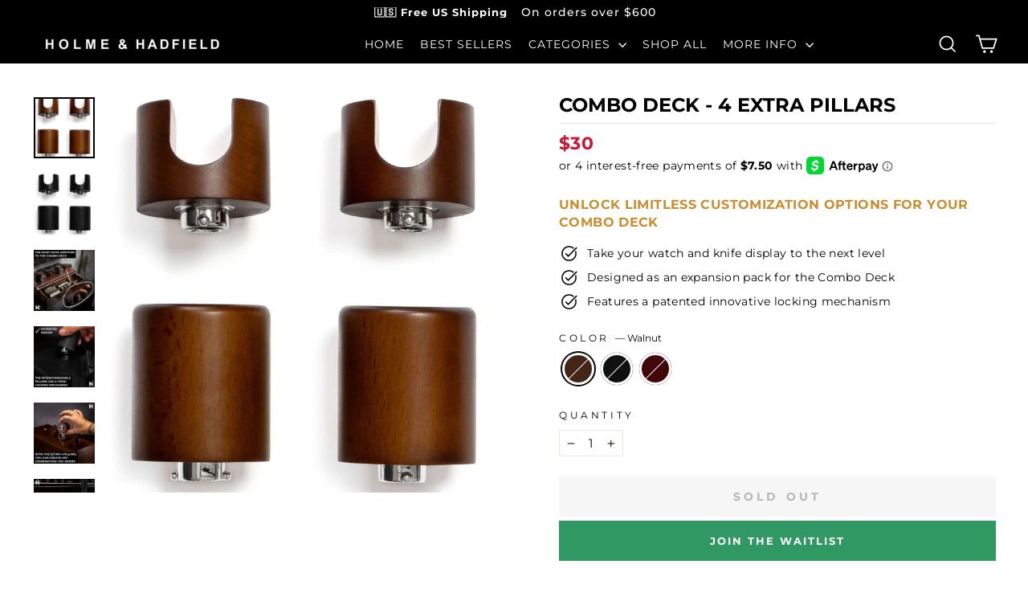

--- FILE ---
content_type: text/html; charset=utf-8
request_url: https://www.holmeandhadfield.com/products/four-pack-pillar-posts-for-the-combo-deck
body_size: 80566
content:
<!doctype html>
<html class="no-js" lang="en" dir="ltr">
  <head>

    <meta charset="utf-8">
    <meta http-equiv="X-UA-Compatible" content="IE=edge,chrome=1">
    <meta name="viewport" content="width=device-width,initial-scale=1">
    <!--
      <meta name="theme-color" content="//{ { settings.color_button } }"> remove space after both { and } if needed
    --><link rel="preconnect" href="https://cdn.shopify.com" crossorigin>
    <link rel="preconnect" href="https://fonts.shopifycdn.com" crossorigin>
    <link rel="dns-prefetch" href="https://productreviews.shopifycdn.com">
    <link rel="dns-prefetch" href="https://ajax.googleapis.com">
    <link rel="dns-prefetch" href="https://maps.googleapis.com">
    <link rel="dns-prefetch" href="https://maps.gstatic.com"><link rel="shortcut icon" href="//www.holmeandhadfield.com/cdn/shop/files/HolmeHad_1_transparent_1_32x32.png?v=1737773281" type="image/png"><style data-shopify>@font-face {
  font-family: Montserrat;
  font-weight: 700;
  font-style: normal;
  font-display: swap;
  src: url("//www.holmeandhadfield.com/cdn/fonts/montserrat/montserrat_n7.3c434e22befd5c18a6b4afadb1e3d77c128c7939.woff2") format("woff2"),
       url("//www.holmeandhadfield.com/cdn/fonts/montserrat/montserrat_n7.5d9fa6e2cae713c8fb539a9876489d86207fe957.woff") format("woff");
}

  @font-face {
  font-family: Montserrat;
  font-weight: 400;
  font-style: normal;
  font-display: swap;
  src: url("//www.holmeandhadfield.com/cdn/fonts/montserrat/montserrat_n4.81949fa0ac9fd2021e16436151e8eaa539321637.woff2") format("woff2"),
       url("//www.holmeandhadfield.com/cdn/fonts/montserrat/montserrat_n4.a6c632ca7b62da89c3594789ba828388aac693fe.woff") format("woff");
}


  @font-face {
  font-family: Montserrat;
  font-weight: 600;
  font-style: normal;
  font-display: swap;
  src: url("//www.holmeandhadfield.com/cdn/fonts/montserrat/montserrat_n6.1326b3e84230700ef15b3a29fb520639977513e0.woff2") format("woff2"),
       url("//www.holmeandhadfield.com/cdn/fonts/montserrat/montserrat_n6.652f051080eb14192330daceed8cd53dfdc5ead9.woff") format("woff");
}

  @font-face {
  font-family: Montserrat;
  font-weight: 400;
  font-style: italic;
  font-display: swap;
  src: url("//www.holmeandhadfield.com/cdn/fonts/montserrat/montserrat_i4.5a4ea298b4789e064f62a29aafc18d41f09ae59b.woff2") format("woff2"),
       url("//www.holmeandhadfield.com/cdn/fonts/montserrat/montserrat_i4.072b5869c5e0ed5b9d2021e4c2af132e16681ad2.woff") format("woff");
}

  @font-face {
  font-family: Montserrat;
  font-weight: 600;
  font-style: italic;
  font-display: swap;
  src: url("//www.holmeandhadfield.com/cdn/fonts/montserrat/montserrat_i6.e90155dd2f004112a61c0322d66d1f59dadfa84b.woff2") format("woff2"),
       url("//www.holmeandhadfield.com/cdn/fonts/montserrat/montserrat_i6.41470518d8e9d7f1bcdd29a447c2397e5393943f.woff") format("woff");
}

</style><link href="//www.holmeandhadfield.com/cdn/shop/t/41/assets/theme.css?v=8193058905453264131768471610" rel="stylesheet" type="text/css" media="all" />
<style data-shopify>:root {
    --typeHeaderPrimary: Montserrat;
    --typeHeaderFallback: sans-serif;
    --typeHeaderSize: 36px;
    --typeHeaderWeight: 700;
    --typeHeaderLineHeight: 1;
    --typeHeaderSpacing: 0.0em;

    --typeBasePrimary:Montserrat;
    --typeBaseFallback:sans-serif;
    --typeBaseSize: 15px;
    --typeBaseWeight: 400;
    --typeBaseSpacing: 0.025em;
    --typeBaseLineHeight: 1.4;
    --typeBaselineHeightMinus01: 1.3;

    --typeCollectionTitle: 20px;

    --iconWeight: 4px;
    --iconLinecaps: miter;

    
        --buttonRadius: 0;
    

    --colorGridOverlayOpacity: 0.1;
    }

    .placeholder-content {
    background-image: linear-gradient(100deg, #ffffff 40%, #f7f7f7 63%, #ffffff 79%);
    }</style><script>
      document.documentElement.className = document.documentElement.className.replace('no-js', 'js');

      window.theme = window.theme || {};
      theme.routes = {
        home: "/",
        cart: "/cart.js",
        cartPage: "/cart",
        cartAdd: "/cart/add.js",
        cartChange: "/cart/change.js",
        search: "/search",
        predictiveSearch: "/search/suggest"
      };
      theme.strings = {
        soldOut: "Sold Out",
        unavailable: "Unavailable",
        inStockLabel: "In stock, ready to ship",
        oneStockLabel: "Low stock - [count] item left",
        otherStockLabel: "Low stock - [count] items left",
        willNotShipUntil: "Ready to ship [date]",
        willBeInStockAfter: "Back in stock [date]",
        waitingForStock: "Inventory on the way",
        savePrice: "Save [saved_amount]",
        cartEmpty: "Your cart is currently empty.",
        cartTermsConfirmation: "You must agree with the terms and conditions of sales to check out",
        searchCollections: "Collections",
        searchPages: "Pages",
        searchArticles: "Articles",
        productFrom: "",
        maxQuantity: "You can only have [quantity] of [title] in your cart."
      };
      theme.settings = {
        cartType: "drawer",
        isCustomerTemplate: false,
        moneyFormat: "${{amount_no_decimals}}",
        saveType: "dollar",
        productImageSize: "square",
        productImageCover: false,
        predictiveSearch: true,
        predictiveSearchType: null,
        predictiveSearchVendor: false,
        predictiveSearchPrice: true,
        quickView: true,
        themeName: 'Impulse',
        themeVersion: "7.4.0"
      };
    </script>

    <!-- Google Ads Global Site Tag (gtag.js) -->
    <script async src="https://www.googletagmanager.com/gtag/js?id=AW-10941285951"></script>
    <script>
      window.dataLayer = window.dataLayer || [];
      function gtag(){dataLayer.push(arguments);}
      gtag('js', new Date());
      gtag('config', 'AW-10941285951');
    </script>

    <script>window.performance && window.performance.mark && window.performance.mark('shopify.content_for_header.start');</script><meta name="google-site-verification" content="PlzNa0SZkdwWKjI-UbbTJmC-2L1aTASVYr_6gxoXlRo">
<meta id="shopify-digital-wallet" name="shopify-digital-wallet" content="/45762281625/digital_wallets/dialog">
<meta name="shopify-checkout-api-token" content="7bf4b2217aa6eb4dcee90439c3ea9e7d">
<meta id="in-context-paypal-metadata" data-shop-id="45762281625" data-venmo-supported="true" data-environment="production" data-locale="en_US" data-paypal-v4="true" data-currency="USD">
<link rel="alternate" hreflang="x-default" href="https://www.holmeandhadfield.com/products/four-pack-pillar-posts-for-the-combo-deck">
<link rel="alternate" hreflang="en-US" href="https://www.holmeandhadfield.com/products/four-pack-pillar-posts-for-the-combo-deck">
<link rel="alternate" hreflang="de-US" href="https://www.holmeandhadfield.com/de/products/four-pack-pillar-posts-for-the-combo-deck">
<link rel="alternate" type="application/json+oembed" href="https://www.holmeandhadfield.com/products/four-pack-pillar-posts-for-the-combo-deck.oembed">
<script async="async" src="/checkouts/internal/preloads.js?locale=en-US"></script>
<link rel="preconnect" href="https://shop.app" crossorigin="anonymous">
<script async="async" src="https://shop.app/checkouts/internal/preloads.js?locale=en-US&shop_id=45762281625" crossorigin="anonymous"></script>
<script id="apple-pay-shop-capabilities" type="application/json">{"shopId":45762281625,"countryCode":"US","currencyCode":"USD","merchantCapabilities":["supports3DS"],"merchantId":"gid:\/\/shopify\/Shop\/45762281625","merchantName":"Holme \u0026 Hadfield","requiredBillingContactFields":["postalAddress","email"],"requiredShippingContactFields":["postalAddress","email"],"shippingType":"shipping","supportedNetworks":["visa","masterCard","amex","discover","elo","jcb"],"total":{"type":"pending","label":"Holme \u0026 Hadfield","amount":"1.00"},"shopifyPaymentsEnabled":true,"supportsSubscriptions":true}</script>
<script id="shopify-features" type="application/json">{"accessToken":"7bf4b2217aa6eb4dcee90439c3ea9e7d","betas":["rich-media-storefront-analytics"],"domain":"www.holmeandhadfield.com","predictiveSearch":true,"shopId":45762281625,"locale":"en"}</script>
<script>var Shopify = Shopify || {};
Shopify.shop = "holmeandhadfield.myshopify.com";
Shopify.locale = "en";
Shopify.currency = {"active":"USD","rate":"1.0"};
Shopify.country = "US";
Shopify.theme = {"name":"Evergreen | H\u0026H","id":145922162917,"schema_name":"Impulse","schema_version":"7.4.0","theme_store_id":857,"role":"main"};
Shopify.theme.handle = "null";
Shopify.theme.style = {"id":null,"handle":null};
Shopify.cdnHost = "www.holmeandhadfield.com/cdn";
Shopify.routes = Shopify.routes || {};
Shopify.routes.root = "/";</script>
<script type="module">!function(o){(o.Shopify=o.Shopify||{}).modules=!0}(window);</script>
<script>!function(o){function n(){var o=[];function n(){o.push(Array.prototype.slice.apply(arguments))}return n.q=o,n}var t=o.Shopify=o.Shopify||{};t.loadFeatures=n(),t.autoloadFeatures=n()}(window);</script>
<script>
  window.ShopifyPay = window.ShopifyPay || {};
  window.ShopifyPay.apiHost = "shop.app\/pay";
  window.ShopifyPay.redirectState = null;
</script>
<script id="shop-js-analytics" type="application/json">{"pageType":"product"}</script>
<script defer="defer" async type="module" src="//www.holmeandhadfield.com/cdn/shopifycloud/shop-js/modules/v2/client.init-shop-cart-sync_BT-GjEfc.en.esm.js"></script>
<script defer="defer" async type="module" src="//www.holmeandhadfield.com/cdn/shopifycloud/shop-js/modules/v2/chunk.common_D58fp_Oc.esm.js"></script>
<script defer="defer" async type="module" src="//www.holmeandhadfield.com/cdn/shopifycloud/shop-js/modules/v2/chunk.modal_xMitdFEc.esm.js"></script>
<script type="module">
  await import("//www.holmeandhadfield.com/cdn/shopifycloud/shop-js/modules/v2/client.init-shop-cart-sync_BT-GjEfc.en.esm.js");
await import("//www.holmeandhadfield.com/cdn/shopifycloud/shop-js/modules/v2/chunk.common_D58fp_Oc.esm.js");
await import("//www.holmeandhadfield.com/cdn/shopifycloud/shop-js/modules/v2/chunk.modal_xMitdFEc.esm.js");

  window.Shopify.SignInWithShop?.initShopCartSync?.({"fedCMEnabled":true,"windoidEnabled":true});

</script>
<script defer="defer" async type="module" src="//www.holmeandhadfield.com/cdn/shopifycloud/shop-js/modules/v2/client.payment-terms_Ci9AEqFq.en.esm.js"></script>
<script defer="defer" async type="module" src="//www.holmeandhadfield.com/cdn/shopifycloud/shop-js/modules/v2/chunk.common_D58fp_Oc.esm.js"></script>
<script defer="defer" async type="module" src="//www.holmeandhadfield.com/cdn/shopifycloud/shop-js/modules/v2/chunk.modal_xMitdFEc.esm.js"></script>
<script type="module">
  await import("//www.holmeandhadfield.com/cdn/shopifycloud/shop-js/modules/v2/client.payment-terms_Ci9AEqFq.en.esm.js");
await import("//www.holmeandhadfield.com/cdn/shopifycloud/shop-js/modules/v2/chunk.common_D58fp_Oc.esm.js");
await import("//www.holmeandhadfield.com/cdn/shopifycloud/shop-js/modules/v2/chunk.modal_xMitdFEc.esm.js");

  
</script>
<script>
  window.Shopify = window.Shopify || {};
  if (!window.Shopify.featureAssets) window.Shopify.featureAssets = {};
  window.Shopify.featureAssets['shop-js'] = {"shop-cart-sync":["modules/v2/client.shop-cart-sync_DZOKe7Ll.en.esm.js","modules/v2/chunk.common_D58fp_Oc.esm.js","modules/v2/chunk.modal_xMitdFEc.esm.js"],"init-fed-cm":["modules/v2/client.init-fed-cm_B6oLuCjv.en.esm.js","modules/v2/chunk.common_D58fp_Oc.esm.js","modules/v2/chunk.modal_xMitdFEc.esm.js"],"shop-cash-offers":["modules/v2/client.shop-cash-offers_D2sdYoxE.en.esm.js","modules/v2/chunk.common_D58fp_Oc.esm.js","modules/v2/chunk.modal_xMitdFEc.esm.js"],"shop-login-button":["modules/v2/client.shop-login-button_QeVjl5Y3.en.esm.js","modules/v2/chunk.common_D58fp_Oc.esm.js","modules/v2/chunk.modal_xMitdFEc.esm.js"],"pay-button":["modules/v2/client.pay-button_DXTOsIq6.en.esm.js","modules/v2/chunk.common_D58fp_Oc.esm.js","modules/v2/chunk.modal_xMitdFEc.esm.js"],"shop-button":["modules/v2/client.shop-button_DQZHx9pm.en.esm.js","modules/v2/chunk.common_D58fp_Oc.esm.js","modules/v2/chunk.modal_xMitdFEc.esm.js"],"avatar":["modules/v2/client.avatar_BTnouDA3.en.esm.js"],"init-windoid":["modules/v2/client.init-windoid_CR1B-cfM.en.esm.js","modules/v2/chunk.common_D58fp_Oc.esm.js","modules/v2/chunk.modal_xMitdFEc.esm.js"],"init-shop-for-new-customer-accounts":["modules/v2/client.init-shop-for-new-customer-accounts_C_vY_xzh.en.esm.js","modules/v2/client.shop-login-button_QeVjl5Y3.en.esm.js","modules/v2/chunk.common_D58fp_Oc.esm.js","modules/v2/chunk.modal_xMitdFEc.esm.js"],"init-shop-email-lookup-coordinator":["modules/v2/client.init-shop-email-lookup-coordinator_BI7n9ZSv.en.esm.js","modules/v2/chunk.common_D58fp_Oc.esm.js","modules/v2/chunk.modal_xMitdFEc.esm.js"],"init-shop-cart-sync":["modules/v2/client.init-shop-cart-sync_BT-GjEfc.en.esm.js","modules/v2/chunk.common_D58fp_Oc.esm.js","modules/v2/chunk.modal_xMitdFEc.esm.js"],"shop-toast-manager":["modules/v2/client.shop-toast-manager_DiYdP3xc.en.esm.js","modules/v2/chunk.common_D58fp_Oc.esm.js","modules/v2/chunk.modal_xMitdFEc.esm.js"],"init-customer-accounts":["modules/v2/client.init-customer-accounts_D9ZNqS-Q.en.esm.js","modules/v2/client.shop-login-button_QeVjl5Y3.en.esm.js","modules/v2/chunk.common_D58fp_Oc.esm.js","modules/v2/chunk.modal_xMitdFEc.esm.js"],"init-customer-accounts-sign-up":["modules/v2/client.init-customer-accounts-sign-up_iGw4briv.en.esm.js","modules/v2/client.shop-login-button_QeVjl5Y3.en.esm.js","modules/v2/chunk.common_D58fp_Oc.esm.js","modules/v2/chunk.modal_xMitdFEc.esm.js"],"shop-follow-button":["modules/v2/client.shop-follow-button_CqMgW2wH.en.esm.js","modules/v2/chunk.common_D58fp_Oc.esm.js","modules/v2/chunk.modal_xMitdFEc.esm.js"],"checkout-modal":["modules/v2/client.checkout-modal_xHeaAweL.en.esm.js","modules/v2/chunk.common_D58fp_Oc.esm.js","modules/v2/chunk.modal_xMitdFEc.esm.js"],"shop-login":["modules/v2/client.shop-login_D91U-Q7h.en.esm.js","modules/v2/chunk.common_D58fp_Oc.esm.js","modules/v2/chunk.modal_xMitdFEc.esm.js"],"lead-capture":["modules/v2/client.lead-capture_BJmE1dJe.en.esm.js","modules/v2/chunk.common_D58fp_Oc.esm.js","modules/v2/chunk.modal_xMitdFEc.esm.js"],"payment-terms":["modules/v2/client.payment-terms_Ci9AEqFq.en.esm.js","modules/v2/chunk.common_D58fp_Oc.esm.js","modules/v2/chunk.modal_xMitdFEc.esm.js"]};
</script>
<script>(function() {
  var isLoaded = false;
  function asyncLoad() {
    if (isLoaded) return;
    isLoaded = true;
    var urls = ["https:\/\/loox.io\/widget\/EJ-aXz9hn\/loox.1658922144093.js?shop=holmeandhadfield.myshopify.com","https:\/\/ecommplugins-scripts.trustpilot.com\/v2.1\/js\/header.min.js?settings=eyJrZXkiOiJ5TzlKSEVNZlBuS3YxVHM1IiwicyI6Im5vbmUifQ==\u0026shop=holmeandhadfield.myshopify.com","https:\/\/ecommplugins-trustboxsettings.trustpilot.com\/holmeandhadfield.myshopify.com.js?settings=1674712857715\u0026shop=holmeandhadfield.myshopify.com","https:\/\/cloudsearch-1f874.kxcdn.com\/shopify.js?srp=\/a\/search\u0026filtersEnabled=1\u0026markets=1\u0026shop=holmeandhadfield.myshopify.com","https:\/\/emotivecdn.io\/emotive-popup\/popup.js?brand=28607\u0026api=https:\/\/www.emotiveapp.co\/\u0026shop=holmeandhadfield.myshopify.com","https:\/\/d22lwxpnhu2n4a.cloudfront.net\/grommet\/shopify.js?shop=holmeandhadfield.myshopify.com","\/\/cdn.shopify.com\/proxy\/35121bbe47ccbe3f59435e9bafad9a81842c66b45f57884fa3ecbda69cf6d7f3\/contact.gorgias.help\/api\/contact-forms\/replace-mailto-script.js?t=1715229143538\u0026shopName=holmeandhadfield\u0026shop=holmeandhadfield.myshopify.com\u0026sp-cache-control=cHVibGljLCBtYXgtYWdlPTkwMA","https:\/\/wisepops.net\/loader.js?v=2\u0026h=Q5xtdnHBWK\u0026shop=holmeandhadfield.myshopify.com","https:\/\/admin.revenuehunt.com\/embed.js?shop=holmeandhadfield.myshopify.com","https:\/\/cdn.shopify.com\/s\/files\/1\/0457\/6228\/1625\/t\/41\/assets\/yoast-active-script.js?v=1735197982\u0026shop=holmeandhadfield.myshopify.com","\/\/cdn.shopify.com\/proxy\/0af18bbdf422c2206b455ee48efeaf60cd31692b70738cdbd1f13ce0e8cb50cc\/api.goaffpro.com\/loader.js?shop=holmeandhadfield.myshopify.com\u0026sp-cache-control=cHVibGljLCBtYXgtYWdlPTkwMA","https:\/\/cdn-bundler.nice-team.net\/app\/js\/bundler.js?shop=holmeandhadfield.myshopify.com","https:\/\/cdn.customily.com\/shopify\/static\/customily.shopify.script.js?shop=holmeandhadfield.myshopify.com","https:\/\/cdn.richpanel.com\/js\/richpanel_shopify_script.js?appClientId=holmeandhadfiled1722\u0026tenantId=holmeandhadfiled172\u0026shop=holmeandhadfield.myshopify.com\u0026shop=holmeandhadfield.myshopify.com"];
    for (var i = 0; i < urls.length; i++) {
      var s = document.createElement('script');
      s.type = 'text/javascript';
      s.async = true;
      s.src = urls[i];
      var x = document.getElementsByTagName('script')[0];
      x.parentNode.insertBefore(s, x);
    }
  };
  if(window.attachEvent) {
    window.attachEvent('onload', asyncLoad);
  } else {
    window.addEventListener('load', asyncLoad, false);
  }
})();</script>
<script id="__st">var __st={"a":45762281625,"offset":-28800,"reqid":"25ca25c3-0fcb-485d-adc7-49d77c5bc344-1769359583","pageurl":"www.holmeandhadfield.com\/products\/four-pack-pillar-posts-for-the-combo-deck","u":"b74783967b31","p":"product","rtyp":"product","rid":8295132692709};</script>
<script>window.ShopifyPaypalV4VisibilityTracking = true;</script>
<script id="captcha-bootstrap">!function(){'use strict';const t='contact',e='account',n='new_comment',o=[[t,t],['blogs',n],['comments',n],[t,'customer']],c=[[e,'customer_login'],[e,'guest_login'],[e,'recover_customer_password'],[e,'create_customer']],r=t=>t.map((([t,e])=>`form[action*='/${t}']:not([data-nocaptcha='true']) input[name='form_type'][value='${e}']`)).join(','),a=t=>()=>t?[...document.querySelectorAll(t)].map((t=>t.form)):[];function s(){const t=[...o],e=r(t);return a(e)}const i='password',u='form_key',d=['recaptcha-v3-token','g-recaptcha-response','h-captcha-response',i],f=()=>{try{return window.sessionStorage}catch{return}},m='__shopify_v',_=t=>t.elements[u];function p(t,e,n=!1){try{const o=window.sessionStorage,c=JSON.parse(o.getItem(e)),{data:r}=function(t){const{data:e,action:n}=t;return t[m]||n?{data:e,action:n}:{data:t,action:n}}(c);for(const[e,n]of Object.entries(r))t.elements[e]&&(t.elements[e].value=n);n&&o.removeItem(e)}catch(o){console.error('form repopulation failed',{error:o})}}const l='form_type',E='cptcha';function T(t){t.dataset[E]=!0}const w=window,h=w.document,L='Shopify',v='ce_forms',y='captcha';let A=!1;((t,e)=>{const n=(g='f06e6c50-85a8-45c8-87d0-21a2b65856fe',I='https://cdn.shopify.com/shopifycloud/storefront-forms-hcaptcha/ce_storefront_forms_captcha_hcaptcha.v1.5.2.iife.js',D={infoText:'Protected by hCaptcha',privacyText:'Privacy',termsText:'Terms'},(t,e,n)=>{const o=w[L][v],c=o.bindForm;if(c)return c(t,g,e,D).then(n);var r;o.q.push([[t,g,e,D],n]),r=I,A||(h.body.append(Object.assign(h.createElement('script'),{id:'captcha-provider',async:!0,src:r})),A=!0)});var g,I,D;w[L]=w[L]||{},w[L][v]=w[L][v]||{},w[L][v].q=[],w[L][y]=w[L][y]||{},w[L][y].protect=function(t,e){n(t,void 0,e),T(t)},Object.freeze(w[L][y]),function(t,e,n,w,h,L){const[v,y,A,g]=function(t,e,n){const i=e?o:[],u=t?c:[],d=[...i,...u],f=r(d),m=r(i),_=r(d.filter((([t,e])=>n.includes(e))));return[a(f),a(m),a(_),s()]}(w,h,L),I=t=>{const e=t.target;return e instanceof HTMLFormElement?e:e&&e.form},D=t=>v().includes(t);t.addEventListener('submit',(t=>{const e=I(t);if(!e)return;const n=D(e)&&!e.dataset.hcaptchaBound&&!e.dataset.recaptchaBound,o=_(e),c=g().includes(e)&&(!o||!o.value);(n||c)&&t.preventDefault(),c&&!n&&(function(t){try{if(!f())return;!function(t){const e=f();if(!e)return;const n=_(t);if(!n)return;const o=n.value;o&&e.removeItem(o)}(t);const e=Array.from(Array(32),(()=>Math.random().toString(36)[2])).join('');!function(t,e){_(t)||t.append(Object.assign(document.createElement('input'),{type:'hidden',name:u})),t.elements[u].value=e}(t,e),function(t,e){const n=f();if(!n)return;const o=[...t.querySelectorAll(`input[type='${i}']`)].map((({name:t})=>t)),c=[...d,...o],r={};for(const[a,s]of new FormData(t).entries())c.includes(a)||(r[a]=s);n.setItem(e,JSON.stringify({[m]:1,action:t.action,data:r}))}(t,e)}catch(e){console.error('failed to persist form',e)}}(e),e.submit())}));const S=(t,e)=>{t&&!t.dataset[E]&&(n(t,e.some((e=>e===t))),T(t))};for(const o of['focusin','change'])t.addEventListener(o,(t=>{const e=I(t);D(e)&&S(e,y())}));const B=e.get('form_key'),M=e.get(l),P=B&&M;t.addEventListener('DOMContentLoaded',(()=>{const t=y();if(P)for(const e of t)e.elements[l].value===M&&p(e,B);[...new Set([...A(),...v().filter((t=>'true'===t.dataset.shopifyCaptcha))])].forEach((e=>S(e,t)))}))}(h,new URLSearchParams(w.location.search),n,t,e,['guest_login'])})(!0,!0)}();</script>
<script integrity="sha256-4kQ18oKyAcykRKYeNunJcIwy7WH5gtpwJnB7kiuLZ1E=" data-source-attribution="shopify.loadfeatures" defer="defer" src="//www.holmeandhadfield.com/cdn/shopifycloud/storefront/assets/storefront/load_feature-a0a9edcb.js" crossorigin="anonymous"></script>
<script crossorigin="anonymous" defer="defer" src="//www.holmeandhadfield.com/cdn/shopifycloud/storefront/assets/shopify_pay/storefront-65b4c6d7.js?v=20250812"></script>
<script data-source-attribution="shopify.dynamic_checkout.dynamic.init">var Shopify=Shopify||{};Shopify.PaymentButton=Shopify.PaymentButton||{isStorefrontPortableWallets:!0,init:function(){window.Shopify.PaymentButton.init=function(){};var t=document.createElement("script");t.src="https://www.holmeandhadfield.com/cdn/shopifycloud/portable-wallets/latest/portable-wallets.en.js",t.type="module",document.head.appendChild(t)}};
</script>
<script data-source-attribution="shopify.dynamic_checkout.buyer_consent">
  function portableWalletsHideBuyerConsent(e){var t=document.getElementById("shopify-buyer-consent"),n=document.getElementById("shopify-subscription-policy-button");t&&n&&(t.classList.add("hidden"),t.setAttribute("aria-hidden","true"),n.removeEventListener("click",e))}function portableWalletsShowBuyerConsent(e){var t=document.getElementById("shopify-buyer-consent"),n=document.getElementById("shopify-subscription-policy-button");t&&n&&(t.classList.remove("hidden"),t.removeAttribute("aria-hidden"),n.addEventListener("click",e))}window.Shopify?.PaymentButton&&(window.Shopify.PaymentButton.hideBuyerConsent=portableWalletsHideBuyerConsent,window.Shopify.PaymentButton.showBuyerConsent=portableWalletsShowBuyerConsent);
</script>
<script data-source-attribution="shopify.dynamic_checkout.cart.bootstrap">document.addEventListener("DOMContentLoaded",(function(){function t(){return document.querySelector("shopify-accelerated-checkout-cart, shopify-accelerated-checkout")}if(t())Shopify.PaymentButton.init();else{new MutationObserver((function(e,n){t()&&(Shopify.PaymentButton.init(),n.disconnect())})).observe(document.body,{childList:!0,subtree:!0})}}));
</script>
<link id="shopify-accelerated-checkout-styles" rel="stylesheet" media="screen" href="https://www.holmeandhadfield.com/cdn/shopifycloud/portable-wallets/latest/accelerated-checkout-backwards-compat.css" crossorigin="anonymous">
<style id="shopify-accelerated-checkout-cart">
        #shopify-buyer-consent {
  margin-top: 1em;
  display: inline-block;
  width: 100%;
}

#shopify-buyer-consent.hidden {
  display: none;
}

#shopify-subscription-policy-button {
  background: none;
  border: none;
  padding: 0;
  text-decoration: underline;
  font-size: inherit;
  cursor: pointer;
}

#shopify-subscription-policy-button::before {
  box-shadow: none;
}

      </style>

<script>window.performance && window.performance.mark && window.performance.mark('shopify.content_for_header.end');</script>

    <script src="//www.holmeandhadfield.com/cdn/shop/t/41/assets/vendor-scripts-v11.js" defer="defer"></script><link rel="stylesheet" href="//www.holmeandhadfield.com/cdn/shop/t/41/assets/country-flags.css"><script src="//www.holmeandhadfield.com/cdn/shop/t/41/assets/theme.js?v=60184490290441895721761910550" defer="defer"></script>

    <!-- Gem_Page_Header_Script -->
    
<link rel="preconnect" href="https://ucarecdn.com">
<link rel="dns-prefetch" href="https://ucarecdn.com">

<link rel="preconnect" href="https://assets.gemcommerce.com">
<link rel="dns-prefetch" href="https://assets.gemcommerce.com">

<link rel="preconnect" href="https://maxcdn.bootstrapcdn.com">
<link rel="dns-prefetch" href="https://maxcdn.bootstrapcdn.com">

<link rel="preconnect" href="https://fonts.gstatic.com">
<link rel="dns-prefetch" href="https://fonts.gstatic.com">

<link rel="preconnect" href="https://fonts.googleapis.com">
<link rel="dns-prefetch" href="https://fonts.googleapis.com">

    


    <!-- End_Gem_Page_Header_Script -->
    

    <link rel="stylesheet" href="https://cdnjs.cloudflare.com/ajax/libs/remodal/1.1.1/remodal.css">
    <link rel="stylesheet" href="https://cdnjs.cloudflare.com/ajax/libs/remodal/1.1.1/remodal-default-theme.css">

    <!-- Include Slick Carousel CSS & JS -->
    <link rel="stylesheet" href="https://cdn.jsdelivr.net/npm/slick-carousel@1.8.1/slick/slick.css"/>
    <script async src="https://cdn.jsdelivr.net/npm/slick-carousel@1.8.1/slick/slick.min.js"></script>

    <link href="https://fonts.googleapis.com/icon?family=Material+Icons" rel="stylesheet">

      


  <!-- BEGIN app block: shopify://apps/kaching-bundles/blocks/app-embed-block/6c637362-a106-4a32-94ac-94dcfd68cdb8 -->
<!-- Kaching Bundles App Embed -->

<!-- BEGIN app snippet: app-embed-content --><script>
  // Prevent duplicate initialization if both app embeds are enabled
  if (window.kachingBundlesAppEmbedLoaded) {
    console.warn('[Kaching Bundles] Multiple app embed blocks detected. Please disable one of them. Skipping duplicate initialization.');
  } else {
    window.kachingBundlesAppEmbedLoaded = true;
    window.kachingBundlesEnabled = true;
    window.kachingBundlesInitialized = false;

    // Allow calling kachingBundlesInitialize before the script is loaded
    (() => {
      let shouldInitialize = false;
      let realInitialize = null;

      window.kachingBundlesInitialize = () => {
        if (realInitialize) {
          realInitialize();
        } else {
          shouldInitialize = true;
        }
      };

      Object.defineProperty(window, '__kachingBundlesInitializeInternal', {
        set(fn) {
          realInitialize = fn;
          if (shouldInitialize) {
            shouldInitialize = false;
            fn();
          }
        },
        get() {
          return realInitialize;
        }
      });
    })();
  }
</script>

<script id="kaching-bundles-config" type="application/json">
  

  {
    "shopifyDomain": "holmeandhadfield.myshopify.com",
    "moneyFormat": "${{amount_no_decimals}}",
    "locale": "en",
    "liquidLocale": "en",
    "country": "US",
    "currencyRate": 1,
    "marketId": 20742373,
    "productId": 8295132692709,
    "storefrontAccessToken": "00e28d8f128f641d4074a5849b657010",
    "accessScopes": ["unauthenticated_read_product_inventory","unauthenticated_read_product_listings","unauthenticated_read_selling_plans"],
    "customApiHost": null,
    "keepQuantityInput": false,
    "ignoreDeselect": false,
    "ignoreUnitPrice": false,
    "requireCustomerLogin": false,
    "abTestsRunning": false,
    "webPixel": true,
    "b2bCustomer": false,
    "isLoggedIn": false,
    "isDeprecatedAppEmbed": false,
    "preview": false,
    "defaultTranslations": {
      "system.out_of_stock": "There\u0026#39;s not enough items in our stock, please select smaller bundle.",
      "system.invalid_variant": "Sorry, this is not currently available.",
      "system.unavailable_option_value": "Unavailable"
    },
    "customSelectors": {
      "quantity": null,
      "addToCartButton": null,
      "variantPicker": null,
      "price": null,
      "priceCompare": null
    },
    "shopCustomStyles": "",
    "featureFlags": {"native_swatches_disabled":false,"remove_variant_change_delay":false,"legacy_saved_percentage":false,"initialize_with_form_variant":true,"disable_variant_option_sync":false,"observe_form_selling_plan":false,"price_rounding_v2":false,"variant_images":false,"hide_missing_variants":false,"nested_cart_lines":false,"intercept_cart_request":false,"reinitialize_morphed_placeholders":false}

  }
</script>



<link rel="modulepreload" href="https://cdn.shopify.com/extensions/019bf591-dd72-7bbb-a655-3970368b7ed8/kaching-bundles-1565/assets/kaching-bundles.js" crossorigin="anonymous" fetchpriority="high">
<script type="module" src="https://cdn.shopify.com/extensions/019bf591-dd72-7bbb-a655-3970368b7ed8/kaching-bundles-1565/assets/loader.js" crossorigin="anonymous" fetchpriority="high"></script>
<link rel="stylesheet" href="https://cdn.shopify.com/extensions/019bf591-dd72-7bbb-a655-3970368b7ed8/kaching-bundles-1565/assets/kaching-bundles.css" media="print" onload="this.media='all'" fetchpriority="high">

<style>
  .kaching-bundles__block {
    display: none;
  }

  .kaching-bundles-sticky-atc {
    display: none;
  }
</style>

<!-- BEGIN app snippet: product -->
  <script class="kaching-bundles-product" data-product-id="8295132692709" data-main="true" type="application/json">
    {
      "id": 8295132692709,
      "handle": "four-pack-pillar-posts-for-the-combo-deck",
      "url": "\/products\/four-pack-pillar-posts-for-the-combo-deck",
      "availableForSale": false,
      "title": "Combo Deck - 4 Extra Pillars",
      "image": "\/\/www.holmeandhadfield.com\/cdn\/shop\/files\/holme-hadfield-walnut-combo-deck-4-extra-pillars-41296219701477.jpg?height=200\u0026v=1763586792",
      "collectionIds": [408726470885,408595988709,260445733059,408726667493,408744591589,408726405349],
      "options": [
        
          {
            "defaultName": "Color",
            "name": "Color",
            "position": 1,
            "optionValues": [
              
                {
                  "id": 88350851301,
                  "defaultName": "Walnut",
                  "name": "Walnut",
                  "swatch": {
                    "color": null,
                    "image": null
                  }
                },
              
                {
                  "id": 88350884069,
                  "defaultName": "Black",
                  "name": "Black",
                  "swatch": {
                    "color": null,
                    "image": null
                  }
                },
              
                {
                  "id": 1377907933413,
                  "defaultName": "Cherry",
                  "name": "Cherry",
                  "swatch": {
                    "color": null,
                    "image": null
                  }
                }
              
            ]
          }
        
      ],
      "selectedVariantId": 44162097217765,
      "variants": [
        
          {
            "id": 44162097217765,
            "availableForSale": false,
            "price": 3000,
            "compareAtPrice": null,
            "options": ["Walnut"],
            "imageId": 41296227631333,
            "image": "\/\/www.holmeandhadfield.com\/cdn\/shop\/files\/holme-hadfield-walnut-combo-deck-4-extra-pillars-41296219701477.jpg?height=200\u0026v=1763586792",
            "inventoryManagement": "shopify",
            "inventoryPolicy": "deny",
            "inventoryQuantity": 0,
            "unitPriceQuantityValue": null,
            "unitPriceQuantityUnit": null,
            "unitPriceReferenceValue": null,
            "unitPriceReferenceUnit": null,
            "sellingPlans": [
              
            ]
          },
        
          {
            "id": 44162097250533,
            "availableForSale": false,
            "price": 3000,
            "compareAtPrice": null,
            "options": ["Black"],
            "imageId": 40182451470565,
            "image": "\/\/www.holmeandhadfield.com\/cdn\/shop\/files\/holme-hadfield-black-combo-deck-4-extra-pillars-40182427451621.jpg?height=200\u0026v=1742980783",
            "inventoryManagement": "shopify",
            "inventoryPolicy": "deny",
            "inventoryQuantity": null,
            "unitPriceQuantityValue": null,
            "unitPriceQuantityUnit": null,
            "unitPriceReferenceValue": null,
            "unitPriceReferenceUnit": null,
            "sellingPlans": [
              
            ]
          },
        
          {
            "id": 44513948991717,
            "availableForSale": false,
            "price": 3000,
            "compareAtPrice": null,
            "options": ["Cherry"],
            "imageId": 40683059282149,
            "image": "\/\/www.holmeandhadfield.com\/cdn\/shop\/files\/holme-hadfield-cherry-combo-deck-4-extra-pillars-40683055284453.jpg?height=200\u0026v=1742980790",
            "inventoryManagement": "shopify",
            "inventoryPolicy": "deny",
            "inventoryQuantity": 0,
            "unitPriceQuantityValue": null,
            "unitPriceQuantityUnit": null,
            "unitPriceReferenceValue": null,
            "unitPriceReferenceUnit": null,
            "sellingPlans": [
              
            ]
          }
        
      ],
      "requiresSellingPlan": false,
      "sellingPlans": [
        
      ],
      "isNativeBundle": null,
      "metafields": {
        "text": null,
        "text2": null,
        "text3": null,
        "text4": null
      },
      "legacyMetafields": {
        "kaching_bundles": {
          "text": null,
          "text2": null
        }
      }
    }
  </script>

<!-- END app snippet --><!-- BEGIN app snippet: deal_blocks -->
  

  
    
      
    
  

  
    
  

  
    
  

  
    <script class="kaching-bundles-deal-block-settings" data-product-id="8295132692709" type="application/json"></script>
  

  

<!-- END app snippet -->


<!-- END app snippet -->

<!-- Kaching Bundles App Embed End -->


<!-- END app block --><!-- BEGIN app block: shopify://apps/privy-pop-ups-email-sms/blocks/privy-convert-production/1d8599fa-4edf-4071-bda6-4d5d6d82de9c --><script src="https://shopify.privy.com/widget.js?shop=holmeandhadfield.myshopify.com"></script>

<!-- END app block --><!-- BEGIN app block: shopify://apps/intelligems-a-b-testing/blocks/intelligems-script/fa83b64c-0c77-4c0c-b4b2-b94b42f5ef19 --><script>
  window._template = {
    directory: "",
    name: "product",
    suffix: "combo-deck-4-extra-pillar",
  };
  window.__productIdFromTemplate = 8295132692709;
  window.__plpCollectionIdFromTemplate = null;
  window.igProductData = (function() {
    const data = {};data["8295132692709"] = {
        productId: 8295132692709,
        handle: "four-pack-pillar-posts-for-the-combo-deck",
        tags: ["Combo Deck - 4 Extra Pillars","Non-personalized","Old"],
        collectionIds: [408726470885,408595988709,260445733059,408726667493,408744591589,408726405349],
        inventory: 0,
        lowestVariantPrice: 3000
      };return data;
  })();
</script>
<script type="module" blocking="render" fetchpriority="high" src="https://cdn.intelligems.io/esm/e3a400b3c033/bundle.js" data-em-disable async></script>


<!-- END app block --><!-- BEGIN app block: shopify://apps/seowill-seoant-ai-seo/blocks/seoant-core/8e57283b-dcb0-4f7b-a947-fb5c57a0d59d -->
<!--SEOAnt Core By SEOAnt Teams, v0.1.6 START -->







    <!-- BEGIN app snippet: Product-JSON-LD --><!-- END app snippet -->


<!-- SON-LD generated By SEOAnt END -->



<!-- Start : SEOAnt BrokenLink Redirect --><script type="text/javascript">
    !function(t){var e={};function r(n){if(e[n])return e[n].exports;var o=e[n]={i:n,l:!1,exports:{}};return t[n].call(o.exports,o,o.exports,r),o.l=!0,o.exports}r.m=t,r.c=e,r.d=function(t,e,n){r.o(t,e)||Object.defineProperty(t,e,{enumerable:!0,get:n})},r.r=function(t){"undefined"!==typeof Symbol&&Symbol.toStringTag&&Object.defineProperty(t,Symbol.toStringTag,{value:"Module"}),Object.defineProperty(t,"__esModule",{value:!0})},r.t=function(t,e){if(1&e&&(t=r(t)),8&e)return t;if(4&e&&"object"===typeof t&&t&&t.__esModule)return t;var n=Object.create(null);if(r.r(n),Object.defineProperty(n,"default",{enumerable:!0,value:t}),2&e&&"string"!=typeof t)for(var o in t)r.d(n,o,function(e){return t[e]}.bind(null,o));return n},r.n=function(t){var e=t&&t.__esModule?function(){return t.default}:function(){return t};return r.d(e,"a",e),e},r.o=function(t,e){return Object.prototype.hasOwnProperty.call(t,e)},r.p="",r(r.s=11)}([function(t,e,r){"use strict";var n=r(2),o=Object.prototype.toString;function i(t){return"[object Array]"===o.call(t)}function a(t){return"undefined"===typeof t}function u(t){return null!==t&&"object"===typeof t}function s(t){return"[object Function]"===o.call(t)}function c(t,e){if(null!==t&&"undefined"!==typeof t)if("object"!==typeof t&&(t=[t]),i(t))for(var r=0,n=t.length;r<n;r++)e.call(null,t[r],r,t);else for(var o in t)Object.prototype.hasOwnProperty.call(t,o)&&e.call(null,t[o],o,t)}t.exports={isArray:i,isArrayBuffer:function(t){return"[object ArrayBuffer]"===o.call(t)},isBuffer:function(t){return null!==t&&!a(t)&&null!==t.constructor&&!a(t.constructor)&&"function"===typeof t.constructor.isBuffer&&t.constructor.isBuffer(t)},isFormData:function(t){return"undefined"!==typeof FormData&&t instanceof FormData},isArrayBufferView:function(t){return"undefined"!==typeof ArrayBuffer&&ArrayBuffer.isView?ArrayBuffer.isView(t):t&&t.buffer&&t.buffer instanceof ArrayBuffer},isString:function(t){return"string"===typeof t},isNumber:function(t){return"number"===typeof t},isObject:u,isUndefined:a,isDate:function(t){return"[object Date]"===o.call(t)},isFile:function(t){return"[object File]"===o.call(t)},isBlob:function(t){return"[object Blob]"===o.call(t)},isFunction:s,isStream:function(t){return u(t)&&s(t.pipe)},isURLSearchParams:function(t){return"undefined"!==typeof URLSearchParams&&t instanceof URLSearchParams},isStandardBrowserEnv:function(){return("undefined"===typeof navigator||"ReactNative"!==navigator.product&&"NativeScript"!==navigator.product&&"NS"!==navigator.product)&&("undefined"!==typeof window&&"undefined"!==typeof document)},forEach:c,merge:function t(){var e={};function r(r,n){"object"===typeof e[n]&&"object"===typeof r?e[n]=t(e[n],r):e[n]=r}for(var n=0,o=arguments.length;n<o;n++)c(arguments[n],r);return e},deepMerge:function t(){var e={};function r(r,n){"object"===typeof e[n]&&"object"===typeof r?e[n]=t(e[n],r):e[n]="object"===typeof r?t({},r):r}for(var n=0,o=arguments.length;n<o;n++)c(arguments[n],r);return e},extend:function(t,e,r){return c(e,(function(e,o){t[o]=r&&"function"===typeof e?n(e,r):e})),t},trim:function(t){return t.replace(/^\s*/,"").replace(/\s*$/,"")}}},function(t,e,r){t.exports=r(12)},function(t,e,r){"use strict";t.exports=function(t,e){return function(){for(var r=new Array(arguments.length),n=0;n<r.length;n++)r[n]=arguments[n];return t.apply(e,r)}}},function(t,e,r){"use strict";var n=r(0);function o(t){return encodeURIComponent(t).replace(/%40/gi,"@").replace(/%3A/gi,":").replace(/%24/g,"$").replace(/%2C/gi,",").replace(/%20/g,"+").replace(/%5B/gi,"[").replace(/%5D/gi,"]")}t.exports=function(t,e,r){if(!e)return t;var i;if(r)i=r(e);else if(n.isURLSearchParams(e))i=e.toString();else{var a=[];n.forEach(e,(function(t,e){null!==t&&"undefined"!==typeof t&&(n.isArray(t)?e+="[]":t=[t],n.forEach(t,(function(t){n.isDate(t)?t=t.toISOString():n.isObject(t)&&(t=JSON.stringify(t)),a.push(o(e)+"="+o(t))})))})),i=a.join("&")}if(i){var u=t.indexOf("#");-1!==u&&(t=t.slice(0,u)),t+=(-1===t.indexOf("?")?"?":"&")+i}return t}},function(t,e,r){"use strict";t.exports=function(t){return!(!t||!t.__CANCEL__)}},function(t,e,r){"use strict";(function(e){var n=r(0),o=r(19),i={"Content-Type":"application/x-www-form-urlencoded"};function a(t,e){!n.isUndefined(t)&&n.isUndefined(t["Content-Type"])&&(t["Content-Type"]=e)}var u={adapter:function(){var t;return("undefined"!==typeof XMLHttpRequest||"undefined"!==typeof e&&"[object process]"===Object.prototype.toString.call(e))&&(t=r(6)),t}(),transformRequest:[function(t,e){return o(e,"Accept"),o(e,"Content-Type"),n.isFormData(t)||n.isArrayBuffer(t)||n.isBuffer(t)||n.isStream(t)||n.isFile(t)||n.isBlob(t)?t:n.isArrayBufferView(t)?t.buffer:n.isURLSearchParams(t)?(a(e,"application/x-www-form-urlencoded;charset=utf-8"),t.toString()):n.isObject(t)?(a(e,"application/json;charset=utf-8"),JSON.stringify(t)):t}],transformResponse:[function(t){if("string"===typeof t)try{t=JSON.parse(t)}catch(e){}return t}],timeout:0,xsrfCookieName:"XSRF-TOKEN",xsrfHeaderName:"X-XSRF-TOKEN",maxContentLength:-1,validateStatus:function(t){return t>=200&&t<300},headers:{common:{Accept:"application/json, text/plain, */*"}}};n.forEach(["delete","get","head"],(function(t){u.headers[t]={}})),n.forEach(["post","put","patch"],(function(t){u.headers[t]=n.merge(i)})),t.exports=u}).call(this,r(18))},function(t,e,r){"use strict";var n=r(0),o=r(20),i=r(3),a=r(22),u=r(25),s=r(26),c=r(7);t.exports=function(t){return new Promise((function(e,f){var l=t.data,p=t.headers;n.isFormData(l)&&delete p["Content-Type"];var h=new XMLHttpRequest;if(t.auth){var d=t.auth.username||"",m=t.auth.password||"";p.Authorization="Basic "+btoa(d+":"+m)}var y=a(t.baseURL,t.url);if(h.open(t.method.toUpperCase(),i(y,t.params,t.paramsSerializer),!0),h.timeout=t.timeout,h.onreadystatechange=function(){if(h&&4===h.readyState&&(0!==h.status||h.responseURL&&0===h.responseURL.indexOf("file:"))){var r="getAllResponseHeaders"in h?u(h.getAllResponseHeaders()):null,n={data:t.responseType&&"text"!==t.responseType?h.response:h.responseText,status:h.status,statusText:h.statusText,headers:r,config:t,request:h};o(e,f,n),h=null}},h.onabort=function(){h&&(f(c("Request aborted",t,"ECONNABORTED",h)),h=null)},h.onerror=function(){f(c("Network Error",t,null,h)),h=null},h.ontimeout=function(){var e="timeout of "+t.timeout+"ms exceeded";t.timeoutErrorMessage&&(e=t.timeoutErrorMessage),f(c(e,t,"ECONNABORTED",h)),h=null},n.isStandardBrowserEnv()){var v=r(27),g=(t.withCredentials||s(y))&&t.xsrfCookieName?v.read(t.xsrfCookieName):void 0;g&&(p[t.xsrfHeaderName]=g)}if("setRequestHeader"in h&&n.forEach(p,(function(t,e){"undefined"===typeof l&&"content-type"===e.toLowerCase()?delete p[e]:h.setRequestHeader(e,t)})),n.isUndefined(t.withCredentials)||(h.withCredentials=!!t.withCredentials),t.responseType)try{h.responseType=t.responseType}catch(w){if("json"!==t.responseType)throw w}"function"===typeof t.onDownloadProgress&&h.addEventListener("progress",t.onDownloadProgress),"function"===typeof t.onUploadProgress&&h.upload&&h.upload.addEventListener("progress",t.onUploadProgress),t.cancelToken&&t.cancelToken.promise.then((function(t){h&&(h.abort(),f(t),h=null)})),void 0===l&&(l=null),h.send(l)}))}},function(t,e,r){"use strict";var n=r(21);t.exports=function(t,e,r,o,i){var a=new Error(t);return n(a,e,r,o,i)}},function(t,e,r){"use strict";var n=r(0);t.exports=function(t,e){e=e||{};var r={},o=["url","method","params","data"],i=["headers","auth","proxy"],a=["baseURL","url","transformRequest","transformResponse","paramsSerializer","timeout","withCredentials","adapter","responseType","xsrfCookieName","xsrfHeaderName","onUploadProgress","onDownloadProgress","maxContentLength","validateStatus","maxRedirects","httpAgent","httpsAgent","cancelToken","socketPath"];n.forEach(o,(function(t){"undefined"!==typeof e[t]&&(r[t]=e[t])})),n.forEach(i,(function(o){n.isObject(e[o])?r[o]=n.deepMerge(t[o],e[o]):"undefined"!==typeof e[o]?r[o]=e[o]:n.isObject(t[o])?r[o]=n.deepMerge(t[o]):"undefined"!==typeof t[o]&&(r[o]=t[o])})),n.forEach(a,(function(n){"undefined"!==typeof e[n]?r[n]=e[n]:"undefined"!==typeof t[n]&&(r[n]=t[n])}));var u=o.concat(i).concat(a),s=Object.keys(e).filter((function(t){return-1===u.indexOf(t)}));return n.forEach(s,(function(n){"undefined"!==typeof e[n]?r[n]=e[n]:"undefined"!==typeof t[n]&&(r[n]=t[n])})),r}},function(t,e,r){"use strict";function n(t){this.message=t}n.prototype.toString=function(){return"Cancel"+(this.message?": "+this.message:"")},n.prototype.__CANCEL__=!0,t.exports=n},function(t,e,r){t.exports=r(13)},function(t,e,r){t.exports=r(30)},function(t,e,r){var n=function(t){"use strict";var e=Object.prototype,r=e.hasOwnProperty,n="function"===typeof Symbol?Symbol:{},o=n.iterator||"@@iterator",i=n.asyncIterator||"@@asyncIterator",a=n.toStringTag||"@@toStringTag";function u(t,e,r){return Object.defineProperty(t,e,{value:r,enumerable:!0,configurable:!0,writable:!0}),t[e]}try{u({},"")}catch(S){u=function(t,e,r){return t[e]=r}}function s(t,e,r,n){var o=e&&e.prototype instanceof l?e:l,i=Object.create(o.prototype),a=new L(n||[]);return i._invoke=function(t,e,r){var n="suspendedStart";return function(o,i){if("executing"===n)throw new Error("Generator is already running");if("completed"===n){if("throw"===o)throw i;return j()}for(r.method=o,r.arg=i;;){var a=r.delegate;if(a){var u=x(a,r);if(u){if(u===f)continue;return u}}if("next"===r.method)r.sent=r._sent=r.arg;else if("throw"===r.method){if("suspendedStart"===n)throw n="completed",r.arg;r.dispatchException(r.arg)}else"return"===r.method&&r.abrupt("return",r.arg);n="executing";var s=c(t,e,r);if("normal"===s.type){if(n=r.done?"completed":"suspendedYield",s.arg===f)continue;return{value:s.arg,done:r.done}}"throw"===s.type&&(n="completed",r.method="throw",r.arg=s.arg)}}}(t,r,a),i}function c(t,e,r){try{return{type:"normal",arg:t.call(e,r)}}catch(S){return{type:"throw",arg:S}}}t.wrap=s;var f={};function l(){}function p(){}function h(){}var d={};d[o]=function(){return this};var m=Object.getPrototypeOf,y=m&&m(m(T([])));y&&y!==e&&r.call(y,o)&&(d=y);var v=h.prototype=l.prototype=Object.create(d);function g(t){["next","throw","return"].forEach((function(e){u(t,e,(function(t){return this._invoke(e,t)}))}))}function w(t,e){var n;this._invoke=function(o,i){function a(){return new e((function(n,a){!function n(o,i,a,u){var s=c(t[o],t,i);if("throw"!==s.type){var f=s.arg,l=f.value;return l&&"object"===typeof l&&r.call(l,"__await")?e.resolve(l.__await).then((function(t){n("next",t,a,u)}),(function(t){n("throw",t,a,u)})):e.resolve(l).then((function(t){f.value=t,a(f)}),(function(t){return n("throw",t,a,u)}))}u(s.arg)}(o,i,n,a)}))}return n=n?n.then(a,a):a()}}function x(t,e){var r=t.iterator[e.method];if(void 0===r){if(e.delegate=null,"throw"===e.method){if(t.iterator.return&&(e.method="return",e.arg=void 0,x(t,e),"throw"===e.method))return f;e.method="throw",e.arg=new TypeError("The iterator does not provide a 'throw' method")}return f}var n=c(r,t.iterator,e.arg);if("throw"===n.type)return e.method="throw",e.arg=n.arg,e.delegate=null,f;var o=n.arg;return o?o.done?(e[t.resultName]=o.value,e.next=t.nextLoc,"return"!==e.method&&(e.method="next",e.arg=void 0),e.delegate=null,f):o:(e.method="throw",e.arg=new TypeError("iterator result is not an object"),e.delegate=null,f)}function b(t){var e={tryLoc:t[0]};1 in t&&(e.catchLoc=t[1]),2 in t&&(e.finallyLoc=t[2],e.afterLoc=t[3]),this.tryEntries.push(e)}function E(t){var e=t.completion||{};e.type="normal",delete e.arg,t.completion=e}function L(t){this.tryEntries=[{tryLoc:"root"}],t.forEach(b,this),this.reset(!0)}function T(t){if(t){var e=t[o];if(e)return e.call(t);if("function"===typeof t.next)return t;if(!isNaN(t.length)){var n=-1,i=function e(){for(;++n<t.length;)if(r.call(t,n))return e.value=t[n],e.done=!1,e;return e.value=void 0,e.done=!0,e};return i.next=i}}return{next:j}}function j(){return{value:void 0,done:!0}}return p.prototype=v.constructor=h,h.constructor=p,p.displayName=u(h,a,"GeneratorFunction"),t.isGeneratorFunction=function(t){var e="function"===typeof t&&t.constructor;return!!e&&(e===p||"GeneratorFunction"===(e.displayName||e.name))},t.mark=function(t){return Object.setPrototypeOf?Object.setPrototypeOf(t,h):(t.__proto__=h,u(t,a,"GeneratorFunction")),t.prototype=Object.create(v),t},t.awrap=function(t){return{__await:t}},g(w.prototype),w.prototype[i]=function(){return this},t.AsyncIterator=w,t.async=function(e,r,n,o,i){void 0===i&&(i=Promise);var a=new w(s(e,r,n,o),i);return t.isGeneratorFunction(r)?a:a.next().then((function(t){return t.done?t.value:a.next()}))},g(v),u(v,a,"Generator"),v[o]=function(){return this},v.toString=function(){return"[object Generator]"},t.keys=function(t){var e=[];for(var r in t)e.push(r);return e.reverse(),function r(){for(;e.length;){var n=e.pop();if(n in t)return r.value=n,r.done=!1,r}return r.done=!0,r}},t.values=T,L.prototype={constructor:L,reset:function(t){if(this.prev=0,this.next=0,this.sent=this._sent=void 0,this.done=!1,this.delegate=null,this.method="next",this.arg=void 0,this.tryEntries.forEach(E),!t)for(var e in this)"t"===e.charAt(0)&&r.call(this,e)&&!isNaN(+e.slice(1))&&(this[e]=void 0)},stop:function(){this.done=!0;var t=this.tryEntries[0].completion;if("throw"===t.type)throw t.arg;return this.rval},dispatchException:function(t){if(this.done)throw t;var e=this;function n(r,n){return a.type="throw",a.arg=t,e.next=r,n&&(e.method="next",e.arg=void 0),!!n}for(var o=this.tryEntries.length-1;o>=0;--o){var i=this.tryEntries[o],a=i.completion;if("root"===i.tryLoc)return n("end");if(i.tryLoc<=this.prev){var u=r.call(i,"catchLoc"),s=r.call(i,"finallyLoc");if(u&&s){if(this.prev<i.catchLoc)return n(i.catchLoc,!0);if(this.prev<i.finallyLoc)return n(i.finallyLoc)}else if(u){if(this.prev<i.catchLoc)return n(i.catchLoc,!0)}else{if(!s)throw new Error("try statement without catch or finally");if(this.prev<i.finallyLoc)return n(i.finallyLoc)}}}},abrupt:function(t,e){for(var n=this.tryEntries.length-1;n>=0;--n){var o=this.tryEntries[n];if(o.tryLoc<=this.prev&&r.call(o,"finallyLoc")&&this.prev<o.finallyLoc){var i=o;break}}i&&("break"===t||"continue"===t)&&i.tryLoc<=e&&e<=i.finallyLoc&&(i=null);var a=i?i.completion:{};return a.type=t,a.arg=e,i?(this.method="next",this.next=i.finallyLoc,f):this.complete(a)},complete:function(t,e){if("throw"===t.type)throw t.arg;return"break"===t.type||"continue"===t.type?this.next=t.arg:"return"===t.type?(this.rval=this.arg=t.arg,this.method="return",this.next="end"):"normal"===t.type&&e&&(this.next=e),f},finish:function(t){for(var e=this.tryEntries.length-1;e>=0;--e){var r=this.tryEntries[e];if(r.finallyLoc===t)return this.complete(r.completion,r.afterLoc),E(r),f}},catch:function(t){for(var e=this.tryEntries.length-1;e>=0;--e){var r=this.tryEntries[e];if(r.tryLoc===t){var n=r.completion;if("throw"===n.type){var o=n.arg;E(r)}return o}}throw new Error("illegal catch attempt")},delegateYield:function(t,e,r){return this.delegate={iterator:T(t),resultName:e,nextLoc:r},"next"===this.method&&(this.arg=void 0),f}},t}(t.exports);try{regeneratorRuntime=n}catch(o){Function("r","regeneratorRuntime = r")(n)}},function(t,e,r){"use strict";var n=r(0),o=r(2),i=r(14),a=r(8);function u(t){var e=new i(t),r=o(i.prototype.request,e);return n.extend(r,i.prototype,e),n.extend(r,e),r}var s=u(r(5));s.Axios=i,s.create=function(t){return u(a(s.defaults,t))},s.Cancel=r(9),s.CancelToken=r(28),s.isCancel=r(4),s.all=function(t){return Promise.all(t)},s.spread=r(29),t.exports=s,t.exports.default=s},function(t,e,r){"use strict";var n=r(0),o=r(3),i=r(15),a=r(16),u=r(8);function s(t){this.defaults=t,this.interceptors={request:new i,response:new i}}s.prototype.request=function(t){"string"===typeof t?(t=arguments[1]||{}).url=arguments[0]:t=t||{},(t=u(this.defaults,t)).method?t.method=t.method.toLowerCase():this.defaults.method?t.method=this.defaults.method.toLowerCase():t.method="get";var e=[a,void 0],r=Promise.resolve(t);for(this.interceptors.request.forEach((function(t){e.unshift(t.fulfilled,t.rejected)})),this.interceptors.response.forEach((function(t){e.push(t.fulfilled,t.rejected)}));e.length;)r=r.then(e.shift(),e.shift());return r},s.prototype.getUri=function(t){return t=u(this.defaults,t),o(t.url,t.params,t.paramsSerializer).replace(/^\?/,"")},n.forEach(["delete","get","head","options"],(function(t){s.prototype[t]=function(e,r){return this.request(n.merge(r||{},{method:t,url:e}))}})),n.forEach(["post","put","patch"],(function(t){s.prototype[t]=function(e,r,o){return this.request(n.merge(o||{},{method:t,url:e,data:r}))}})),t.exports=s},function(t,e,r){"use strict";var n=r(0);function o(){this.handlers=[]}o.prototype.use=function(t,e){return this.handlers.push({fulfilled:t,rejected:e}),this.handlers.length-1},o.prototype.eject=function(t){this.handlers[t]&&(this.handlers[t]=null)},o.prototype.forEach=function(t){n.forEach(this.handlers,(function(e){null!==e&&t(e)}))},t.exports=o},function(t,e,r){"use strict";var n=r(0),o=r(17),i=r(4),a=r(5);function u(t){t.cancelToken&&t.cancelToken.throwIfRequested()}t.exports=function(t){return u(t),t.headers=t.headers||{},t.data=o(t.data,t.headers,t.transformRequest),t.headers=n.merge(t.headers.common||{},t.headers[t.method]||{},t.headers),n.forEach(["delete","get","head","post","put","patch","common"],(function(e){delete t.headers[e]})),(t.adapter||a.adapter)(t).then((function(e){return u(t),e.data=o(e.data,e.headers,t.transformResponse),e}),(function(e){return i(e)||(u(t),e&&e.response&&(e.response.data=o(e.response.data,e.response.headers,t.transformResponse))),Promise.reject(e)}))}},function(t,e,r){"use strict";var n=r(0);t.exports=function(t,e,r){return n.forEach(r,(function(r){t=r(t,e)})),t}},function(t,e){var r,n,o=t.exports={};function i(){throw new Error("setTimeout has not been defined")}function a(){throw new Error("clearTimeout has not been defined")}function u(t){if(r===setTimeout)return setTimeout(t,0);if((r===i||!r)&&setTimeout)return r=setTimeout,setTimeout(t,0);try{return r(t,0)}catch(e){try{return r.call(null,t,0)}catch(e){return r.call(this,t,0)}}}!function(){try{r="function"===typeof setTimeout?setTimeout:i}catch(t){r=i}try{n="function"===typeof clearTimeout?clearTimeout:a}catch(t){n=a}}();var s,c=[],f=!1,l=-1;function p(){f&&s&&(f=!1,s.length?c=s.concat(c):l=-1,c.length&&h())}function h(){if(!f){var t=u(p);f=!0;for(var e=c.length;e;){for(s=c,c=[];++l<e;)s&&s[l].run();l=-1,e=c.length}s=null,f=!1,function(t){if(n===clearTimeout)return clearTimeout(t);if((n===a||!n)&&clearTimeout)return n=clearTimeout,clearTimeout(t);try{n(t)}catch(e){try{return n.call(null,t)}catch(e){return n.call(this,t)}}}(t)}}function d(t,e){this.fun=t,this.array=e}function m(){}o.nextTick=function(t){var e=new Array(arguments.length-1);if(arguments.length>1)for(var r=1;r<arguments.length;r++)e[r-1]=arguments[r];c.push(new d(t,e)),1!==c.length||f||u(h)},d.prototype.run=function(){this.fun.apply(null,this.array)},o.title="browser",o.browser=!0,o.env={},o.argv=[],o.version="",o.versions={},o.on=m,o.addListener=m,o.once=m,o.off=m,o.removeListener=m,o.removeAllListeners=m,o.emit=m,o.prependListener=m,o.prependOnceListener=m,o.listeners=function(t){return[]},o.binding=function(t){throw new Error("process.binding is not supported")},o.cwd=function(){return"/"},o.chdir=function(t){throw new Error("process.chdir is not supported")},o.umask=function(){return 0}},function(t,e,r){"use strict";var n=r(0);t.exports=function(t,e){n.forEach(t,(function(r,n){n!==e&&n.toUpperCase()===e.toUpperCase()&&(t[e]=r,delete t[n])}))}},function(t,e,r){"use strict";var n=r(7);t.exports=function(t,e,r){var o=r.config.validateStatus;!o||o(r.status)?t(r):e(n("Request failed with status code "+r.status,r.config,null,r.request,r))}},function(t,e,r){"use strict";t.exports=function(t,e,r,n,o){return t.config=e,r&&(t.code=r),t.request=n,t.response=o,t.isAxiosError=!0,t.toJSON=function(){return{message:this.message,name:this.name,description:this.description,number:this.number,fileName:this.fileName,lineNumber:this.lineNumber,columnNumber:this.columnNumber,stack:this.stack,config:this.config,code:this.code}},t}},function(t,e,r){"use strict";var n=r(23),o=r(24);t.exports=function(t,e){return t&&!n(e)?o(t,e):e}},function(t,e,r){"use strict";t.exports=function(t){return/^([a-z][a-z\d\+\-\.]*:)?\/\//i.test(t)}},function(t,e,r){"use strict";t.exports=function(t,e){return e?t.replace(/\/+$/,"")+"/"+e.replace(/^\/+/,""):t}},function(t,e,r){"use strict";var n=r(0),o=["age","authorization","content-length","content-type","etag","expires","from","host","if-modified-since","if-unmodified-since","last-modified","location","max-forwards","proxy-authorization","referer","retry-after","user-agent"];t.exports=function(t){var e,r,i,a={};return t?(n.forEach(t.split("\n"),(function(t){if(i=t.indexOf(":"),e=n.trim(t.substr(0,i)).toLowerCase(),r=n.trim(t.substr(i+1)),e){if(a[e]&&o.indexOf(e)>=0)return;a[e]="set-cookie"===e?(a[e]?a[e]:[]).concat([r]):a[e]?a[e]+", "+r:r}})),a):a}},function(t,e,r){"use strict";var n=r(0);t.exports=n.isStandardBrowserEnv()?function(){var t,e=/(msie|trident)/i.test(navigator.userAgent),r=document.createElement("a");function o(t){var n=t;return e&&(r.setAttribute("href",n),n=r.href),r.setAttribute("href",n),{href:r.href,protocol:r.protocol?r.protocol.replace(/:$/,""):"",host:r.host,search:r.search?r.search.replace(/^\?/,""):"",hash:r.hash?r.hash.replace(/^#/,""):"",hostname:r.hostname,port:r.port,pathname:"/"===r.pathname.charAt(0)?r.pathname:"/"+r.pathname}}return t=o(window.location.href),function(e){var r=n.isString(e)?o(e):e;return r.protocol===t.protocol&&r.host===t.host}}():function(){return!0}},function(t,e,r){"use strict";var n=r(0);t.exports=n.isStandardBrowserEnv()?{write:function(t,e,r,o,i,a){var u=[];u.push(t+"="+encodeURIComponent(e)),n.isNumber(r)&&u.push("expires="+new Date(r).toGMTString()),n.isString(o)&&u.push("path="+o),n.isString(i)&&u.push("domain="+i),!0===a&&u.push("secure"),document.cookie=u.join("; ")},read:function(t){var e=document.cookie.match(new RegExp("(^|;\\s*)("+t+")=([^;]*)"));return e?decodeURIComponent(e[3]):null},remove:function(t){this.write(t,"",Date.now()-864e5)}}:{write:function(){},read:function(){return null},remove:function(){}}},function(t,e,r){"use strict";var n=r(9);function o(t){if("function"!==typeof t)throw new TypeError("executor must be a function.");var e;this.promise=new Promise((function(t){e=t}));var r=this;t((function(t){r.reason||(r.reason=new n(t),e(r.reason))}))}o.prototype.throwIfRequested=function(){if(this.reason)throw this.reason},o.source=function(){var t;return{token:new o((function(e){t=e})),cancel:t}},t.exports=o},function(t,e,r){"use strict";t.exports=function(t){return function(e){return t.apply(null,e)}}},function(t,e,r){"use strict";r.r(e);var n=r(1),o=r.n(n);function i(t,e,r,n,o,i,a){try{var u=t[i](a),s=u.value}catch(c){return void r(c)}u.done?e(s):Promise.resolve(s).then(n,o)}function a(t){return function(){var e=this,r=arguments;return new Promise((function(n,o){var a=t.apply(e,r);function u(t){i(a,n,o,u,s,"next",t)}function s(t){i(a,n,o,u,s,"throw",t)}u(void 0)}))}}var u=r(10),s=r.n(u);var c=function(t){return function(t){var e=arguments.length>1&&void 0!==arguments[1]?arguments[1]:{},r=arguments.length>2&&void 0!==arguments[2]?arguments[2]:"GET";return r=r.toUpperCase(),new Promise((function(n){var o;"GET"===r&&(o=s.a.get(t,{params:e})),o.then((function(t){n(t.data)}))}))}("https://api-app.seoant.com/api/v1/receive_id",t,"GET")};function f(){return(f=a(o.a.mark((function t(e,r,n){var i;return o.a.wrap((function(t){for(;;)switch(t.prev=t.next){case 0:return i={shop:e,code:r,seogid:n},t.next=3,c(i);case 3:t.sent;case 4:case"end":return t.stop()}}),t)})))).apply(this,arguments)}var l=window.location.href;if(-1!=l.indexOf("seogid")){var p=l.split("seogid");if(void 0!=p[1]){var h=window.location.pathname+window.location.search;window.history.pushState({},0,h),function(t,e,r){f.apply(this,arguments)}("holmeandhadfield.myshopify.com","",p[1])}}}]);
</script><!-- END : SEOAnt BrokenLink Redirect -->

<!-- Added By SEOAnt AMP. v0.0.1, START --><!-- Added By SEOAnt AMP END -->

<!-- Instant Page START --><script src="https://cdn.shopify.com/extensions/019ba080-a4ad-738d-9c09-b7c1489e4a4f/seowill-seoant-ai-seo-77/assets/pagespeed-preloading.js" defer="defer"></script><!-- Instant Page END -->


<!-- Google search console START v1.0 --><!-- Google search console END v1.0 -->

<!-- Lazy Loading START --><!-- Lazy Loading END -->



<!-- Video Lazy START --><!-- Video Lazy END -->

<!--  SEOAnt Core End -->

<!-- END app block --><!-- BEGIN app block: shopify://apps/triplewhale/blocks/triple_pixel_snippet/483d496b-3f1a-4609-aea7-8eee3b6b7a2a --><link rel='preconnect dns-prefetch' href='https://api.config-security.com/' crossorigin />
<link rel='preconnect dns-prefetch' href='https://conf.config-security.com/' crossorigin />
<script>
/* >> TriplePixel :: start*/
window.TriplePixelData={TripleName:"holmeandhadfield.myshopify.com",ver:"2.16",plat:"SHOPIFY",isHeadless:false,src:'SHOPIFY_EXT',product:{id:"8295132692709",name:`Combo Deck - 4 Extra Pillars`,price:"30",variant:"44162097217765"},search:"",collection:"",cart:"drawer",template:"product",curr:"USD" || "USD"},function(W,H,A,L,E,_,B,N){function O(U,T,P,H,R){void 0===R&&(R=!1),H=new XMLHttpRequest,P?(H.open("POST",U,!0),H.setRequestHeader("Content-Type","text/plain")):H.open("GET",U,!0),H.send(JSON.stringify(P||{})),H.onreadystatechange=function(){4===H.readyState&&200===H.status?(R=H.responseText,U.includes("/first")?eval(R):P||(N[B]=R)):(299<H.status||H.status<200)&&T&&!R&&(R=!0,O(U,T-1,P))}}if(N=window,!N[H+"sn"]){N[H+"sn"]=1,L=function(){return Date.now().toString(36)+"_"+Math.random().toString(36)};try{A.setItem(H,1+(0|A.getItem(H)||0)),(E=JSON.parse(A.getItem(H+"U")||"[]")).push({u:location.href,r:document.referrer,t:Date.now(),id:L()}),A.setItem(H+"U",JSON.stringify(E))}catch(e){}var i,m,p;A.getItem('"!nC`')||(_=A,A=N,A[H]||(E=A[H]=function(t,e,i){return void 0===i&&(i=[]),"State"==t?E.s:(W=L(),(E._q=E._q||[]).push([W,t,e].concat(i)),W)},E.s="Installed",E._q=[],E.ch=W,B="configSecurityConfModel",N[B]=1,O("https://conf.config-security.com/model",5),i=L(),m=A[atob("c2NyZWVu")],_.setItem("di_pmt_wt",i),p={id:i,action:"profile",avatar:_.getItem("auth-security_rand_salt_"),time:m[atob("d2lkdGg=")]+":"+m[atob("aGVpZ2h0")],host:A.TriplePixelData.TripleName,plat:A.TriplePixelData.plat,url:window.location.href.slice(0,500),ref:document.referrer,ver:A.TriplePixelData.ver},O("https://api.config-security.com/event",5,p),O("https://api.config-security.com/first?host=".concat(p.host,"&plat=").concat(p.plat),5)))}}("","TriplePixel",localStorage);
/* << TriplePixel :: end*/
</script>



<!-- END app block --><!-- BEGIN app block: shopify://apps/xcloud-search-product-filter/blocks/cloudsearch_opt/8ddbd0bf-e311-492e-ab28-69d0ad268fac --><!-- END app block --><!-- BEGIN app block: shopify://apps/klaviyo-email-marketing-sms/blocks/klaviyo-onsite-embed/2632fe16-c075-4321-a88b-50b567f42507 -->












  <script async src="https://static.klaviyo.com/onsite/js/Uh58pD/klaviyo.js?company_id=Uh58pD"></script>
  <script>!function(){if(!window.klaviyo){window._klOnsite=window._klOnsite||[];try{window.klaviyo=new Proxy({},{get:function(n,i){return"push"===i?function(){var n;(n=window._klOnsite).push.apply(n,arguments)}:function(){for(var n=arguments.length,o=new Array(n),w=0;w<n;w++)o[w]=arguments[w];var t="function"==typeof o[o.length-1]?o.pop():void 0,e=new Promise((function(n){window._klOnsite.push([i].concat(o,[function(i){t&&t(i),n(i)}]))}));return e}}})}catch(n){window.klaviyo=window.klaviyo||[],window.klaviyo.push=function(){var n;(n=window._klOnsite).push.apply(n,arguments)}}}}();</script>

  
    <script id="viewed_product">
      if (item == null) {
        var _learnq = _learnq || [];

        var MetafieldReviews = null
        var MetafieldYotpoRating = null
        var MetafieldYotpoCount = null
        var MetafieldLooxRating = null
        var MetafieldLooxCount = null
        var okendoProduct = null
        var okendoProductReviewCount = null
        var okendoProductReviewAverageValue = null
        try {
          // The following fields are used for Customer Hub recently viewed in order to add reviews.
          // This information is not part of __kla_viewed. Instead, it is part of __kla_viewed_reviewed_items
          MetafieldReviews = {};
          MetafieldYotpoRating = null
          MetafieldYotpoCount = null
          MetafieldLooxRating = "5.0"
          MetafieldLooxCount = 1

          okendoProduct = null
          // If the okendo metafield is not legacy, it will error, which then requires the new json formatted data
          if (okendoProduct && 'error' in okendoProduct) {
            okendoProduct = null
          }
          okendoProductReviewCount = okendoProduct ? okendoProduct.reviewCount : null
          okendoProductReviewAverageValue = okendoProduct ? okendoProduct.reviewAverageValue : null
        } catch (error) {
          console.error('Error in Klaviyo onsite reviews tracking:', error);
        }

        var item = {
          Name: "Combo Deck - 4 Extra Pillars",
          ProductID: 8295132692709,
          Categories: ["Accessories","ACCESSORIES [OLD]","Accessory Organizers","All Products","COMBO DECK ACCESSORIES","COMBO DECKS"],
          ImageURL: "https://www.holmeandhadfield.com/cdn/shop/files/holme-hadfield-walnut-combo-deck-4-extra-pillars-41296219701477_grande.jpg?v=1763586792",
          URL: "https://www.holmeandhadfield.com/products/four-pack-pillar-posts-for-the-combo-deck",
          Brand: "Holme \u0026 Hadfield",
          Price: "$30",
          Value: "30",
          CompareAtPrice: "$0"
        };
        _learnq.push(['track', 'Viewed Product', item]);
        _learnq.push(['trackViewedItem', {
          Title: item.Name,
          ItemId: item.ProductID,
          Categories: item.Categories,
          ImageUrl: item.ImageURL,
          Url: item.URL,
          Metadata: {
            Brand: item.Brand,
            Price: item.Price,
            Value: item.Value,
            CompareAtPrice: item.CompareAtPrice
          },
          metafields:{
            reviews: MetafieldReviews,
            yotpo:{
              rating: MetafieldYotpoRating,
              count: MetafieldYotpoCount,
            },
            loox:{
              rating: MetafieldLooxRating,
              count: MetafieldLooxCount,
            },
            okendo: {
              rating: okendoProductReviewAverageValue,
              count: okendoProductReviewCount,
            }
          }
        }]);
      }
    </script>
  




  <script>
    window.klaviyoReviewsProductDesignMode = false
  </script>







<!-- END app block --><!-- BEGIN app block: shopify://apps/yoast-seo/blocks/metatags/7c777011-bc88-4743-a24e-64336e1e5b46 -->
<!-- This site is optimized with Yoast SEO for Shopify -->
<title>Combo Deck Watch &amp; Knife Display Case - 4 Extra Pillars - Holme &amp; Hadfield</title>
<meta name="description" content="Unlock a world of possibilities and change out your knife &amp; watch display case pillars to suit your mood and growing collections." />
<link rel="canonical" href="https://www.holmeandhadfield.com/products/four-pack-pillar-posts-for-the-combo-deck" />
<meta name="robots" content="index, follow, max-image-preview:large, max-snippet:-1, max-video-preview:-1" />
<meta property="og:site_name" content="Holme &amp; Hadfield" />
<meta property="og:url" content="https://www.holmeandhadfield.com/products/four-pack-pillar-posts-for-the-combo-deck" />
<meta property="og:locale" content="en_US" />
<meta property="og:type" content="product" />
<meta property="og:title" content="Combo Deck Watch &amp; Knife Display Case - 4 Extra Pillars - Holme &amp; Hadfield" />
<meta property="og:description" content="Unlock a world of possibilities and change out your knife &amp; watch display case pillars to suit your mood and growing collections." />
<meta property="og:image" content="https://www.holmeandhadfield.com/cdn/shop/files/holme-hadfield-walnut-combo-deck-4-extra-pillars-41296219701477.jpg?v=1763586792" />
<meta property="og:image:height" content="2000" />
<meta property="og:image:width" content="2000" />
<meta property="og:availability" content="outofstock" />
<meta property="product:availability" content="out of stock" />
<meta property="product:condition" content="new" />
<meta property="product:price:amount" content="30.0" />
<meta property="product:price:currency" content="USD" />
<meta property="product:retailer_item_id" content="COMBOPILLARS-WT-4" />
<meta name="twitter:card" content="summary_large_image" />
<!-- Yoast SEO extracts AggregateRating from Loox and adds that to Schema.org output. -->
<script type="application/ld+json" id="yoast-schema-graph">
{
  "@context": "https://schema.org",
  "@graph": [
    {
      "@type": "Organization",
      "@id": "https://www.holmeandhadfield.com/#/schema/organization/1",
      "url": "https://www.holmeandhadfield.com",
      "name": "Holme \u0026 Hadfield",
      "alternateName": "Holme \u0026 Hadfield",
      "logo": {
        "@id": "https://www.holmeandhadfield.com/#/schema/ImageObject/32571982512357"
      },
      "image": [
        {
          "@id": "https://www.holmeandhadfield.com/#/schema/ImageObject/32571982512357"
        }
      ],
      "hasMerchantReturnPolicy": {
        "@type": "MerchantReturnPolicy",
        "merchantReturnLink": "https://www.holmeandhadfield.com/policies/refund-policy"
      },
      "sameAs": ["https:\/\/www.pinterest.com\/holmeandhadfield\/","https:\/\/www.youtube.com\/channel\/UCBzl8uv6EuVa1kv2YCzCcQw","https:\/\/www.tiktok.com\/@holmeandhadfield","https:\/\/www.instagram.com\/holmeandhadfield\/","https:\/\/www.facebook.com\/holmeandhadfield"]
    },
    {
      "@type": "ImageObject",
      "@id": "https://www.holmeandhadfield.com/#/schema/ImageObject/32571982512357",
      "width": 600,
      "height": 332,
      "url": "https:\/\/www.holmeandhadfield.com\/cdn\/shop\/files\/Holme_4_-_email_header.jpg?v=1737775642",
      "contentUrl": "https:\/\/www.holmeandhadfield.com\/cdn\/shop\/files\/Holme_4_-_email_header.jpg?v=1737775642"
    },
    {
      "@type": "WebSite",
      "@id": "https://www.holmeandhadfield.com/#/schema/website/1",
      "url": "https://www.holmeandhadfield.com",
      "name": "Holme \u0026 Hadfield",
      "alternateName": "Holme \u0026 Hadfield Watch Box",
      "potentialAction": {
        "@type": "SearchAction",
        "target": "https://www.holmeandhadfield.com/search?q={search_term_string}",
        "query-input": "required name=search_term_string"
      },
      "publisher": {
        "@id": "https://www.holmeandhadfield.com/#/schema/organization/1"
      },
      "inLanguage": ["en","de"]
    },
    {
      "@type": "ItemPage",
      "@id": "https:\/\/www.holmeandhadfield.com\/products\/four-pack-pillar-posts-for-the-combo-deck",
      "name": "Combo Deck Watch \u0026amp; Knife Display Case - 4 Extra Pillars - Holme \u0026amp; Hadfield",
      "description": "Unlock a world of possibilities and change out your knife \u0026amp; watch display case pillars to suit your mood and growing collections.",
      "datePublished": "2023-08-18T04:57:51-07:00",
      "breadcrumb": {
        "@id": "https:\/\/www.holmeandhadfield.com\/products\/four-pack-pillar-posts-for-the-combo-deck\/#\/schema\/breadcrumb"
      },
      "primaryImageOfPage": {
        "@id": "https://www.holmeandhadfield.com/#/schema/ImageObject/33981448782053"
      },
      "image": [{
        "@id": "https://www.holmeandhadfield.com/#/schema/ImageObject/33981448782053"
      }],
      "isPartOf": {
        "@id": "https://www.holmeandhadfield.com/#/schema/website/1"
      },
      "url": "https:\/\/www.holmeandhadfield.com\/products\/four-pack-pillar-posts-for-the-combo-deck"
    },
    {
      "@type": "ImageObject",
      "@id": "https://www.holmeandhadfield.com/#/schema/ImageObject/33981448782053",
      "caption": "Holme \u0026 Hadfield Walnut Combo Deck - 4 Extra Pillars",
      "inLanguage": "en",
      "width": 2000,
      "height": 2000,
      "url": "https:\/\/www.holmeandhadfield.com\/cdn\/shop\/files\/holme-hadfield-walnut-combo-deck-4-extra-pillars-41296219701477.jpg?v=1763586792",
      "contentUrl": "https:\/\/www.holmeandhadfield.com\/cdn\/shop\/files\/holme-hadfield-walnut-combo-deck-4-extra-pillars-41296219701477.jpg?v=1763586792"
    },
    {
      "@type": "ProductGroup",
      "@id": "https:\/\/www.holmeandhadfield.com\/products\/four-pack-pillar-posts-for-the-combo-deck\/#\/schema\/Product",
      "brand": [{
        "@type": "Brand",
        "name": "Holme \u0026 Hadfield"
      }],
      "mainEntityOfPage": {
        "@id": "https:\/\/www.holmeandhadfield.com\/products\/four-pack-pillar-posts-for-the-combo-deck"
      },
      "name": "Combo Deck - 4 Extra Pillars",
      "description": "Unlock a world of possibilities and change out your knife \u0026amp; watch display case pillars to suit your mood and growing collections.",
      "image": [{
        "@id": "https://www.holmeandhadfield.com/#/schema/ImageObject/33981448782053"
      }],
      "aggregateRating": {
      	"@type": "AggregateRating",
      	"ratingValue": 5.0,
      	"reviewCount": 1
      },
      "productGroupID": "8295132692709",
      "hasVariant": [
        {
          "@type": "Product",
          "@id": "https://www.holmeandhadfield.com/#/schema/Product/44513948991717",
          "name": "Combo Deck - 4 Extra Pillars - Cherry",
          "sku": "COMBOPILLARS-CH-4",
          "image": [{
            "@id": "https://www.holmeandhadfield.com/#/schema/ImageObject/33350793036005"
          }],
          "offers": {
            "@type": "Offer",
            "@id": "https://www.holmeandhadfield.com/#/schema/Offer/44513948991717",
            "availability": "https://schema.org/OutOfStock",
            "category": "Home & Garden > Household Supplies > Storage & Organization",
            "priceSpecification": {
              "@type": "UnitPriceSpecification",
              "valueAddedTaxIncluded": true,
              "price": 30.0,
              "priceCurrency": "USD"
            },
            "seller": {
              "@id": "https://www.holmeandhadfield.com/#/schema/organization/1"
            },
            "url": "https:\/\/www.holmeandhadfield.com\/products\/four-pack-pillar-posts-for-the-combo-deck?variant=44513948991717",
            "checkoutPageURLTemplate": "https:\/\/www.holmeandhadfield.com\/cart\/add?id=44513948991717\u0026quantity=1"
          }
        },
        {
          "@type": "Product",
          "@id": "https://www.holmeandhadfield.com/#/schema/Product/44162097250533",
          "name": "Combo Deck - 4 Extra Pillars - Black",
          "sku": "COMBOPILLARS-BK-4",
          "gtin": "5391536510923",
          "image": [{
            "@id": "https://www.holmeandhadfield.com/#/schema/ImageObject/32818255659237"
          }],
          "offers": {
            "@type": "Offer",
            "@id": "https://www.holmeandhadfield.com/#/schema/Offer/44162097250533",
            "availability": "https://schema.org/OutOfStock",
            "category": "Home & Garden > Household Supplies > Storage & Organization",
            "priceSpecification": {
              "@type": "UnitPriceSpecification",
              "valueAddedTaxIncluded": true,
              "price": 30.0,
              "priceCurrency": "USD"
            },
            "seller": {
              "@id": "https://www.holmeandhadfield.com/#/schema/organization/1"
            },
            "url": "https:\/\/www.holmeandhadfield.com\/products\/four-pack-pillar-posts-for-the-combo-deck?variant=44162097250533",
            "checkoutPageURLTemplate": "https:\/\/www.holmeandhadfield.com\/cart\/add?id=44162097250533\u0026quantity=1"
          }
        },
        {
          "@type": "Product",
          "@id": "https://www.holmeandhadfield.com/#/schema/Product/44162097217765",
          "name": "Combo Deck - 4 Extra Pillars - Walnut",
          "sku": "COMBOPILLARS-WT-4",
          "gtin": "5391536510916",
          "image": [{
            "@id": "https://www.holmeandhadfield.com/#/schema/ImageObject/33981448782053"
          }],
          "offers": {
            "@type": "Offer",
            "@id": "https://www.holmeandhadfield.com/#/schema/Offer/44162097217765",
            "availability": "https://schema.org/OutOfStock",
            "category": "Home & Garden > Household Supplies > Storage & Organization",
            "priceSpecification": {
              "@type": "UnitPriceSpecification",
              "valueAddedTaxIncluded": true,
              "price": 30.0,
              "priceCurrency": "USD"
            },
            "seller": {
              "@id": "https://www.holmeandhadfield.com/#/schema/organization/1"
            },
            "url": "https:\/\/www.holmeandhadfield.com\/products\/four-pack-pillar-posts-for-the-combo-deck?variant=44162097217765",
            "checkoutPageURLTemplate": "https:\/\/www.holmeandhadfield.com\/cart\/add?id=44162097217765\u0026quantity=1"
          }
        }
      ],
      "url": "https:\/\/www.holmeandhadfield.com\/products\/four-pack-pillar-posts-for-the-combo-deck"
    },
    {
      "@type": "ImageObject",
      "@id": "https://www.holmeandhadfield.com/#/schema/ImageObject/32818255659237",
      "caption": "Holme \u0026 Hadfield Black Combo Deck - 4 Extra Pillars",
      "inLanguage": "en",
      "width": 2000,
      "height": 2000,
      "url": "https:\/\/www.holmeandhadfield.com\/cdn\/shop\/files\/holme-hadfield-black-combo-deck-4-extra-pillars-40182427451621.jpg?v=1742980783",
      "contentUrl": "https:\/\/www.holmeandhadfield.com\/cdn\/shop\/files\/holme-hadfield-black-combo-deck-4-extra-pillars-40182427451621.jpg?v=1742980783"
    },
    {
      "@type": "ImageObject",
      "@id": "https://www.holmeandhadfield.com/#/schema/ImageObject/33350793036005",
      "caption": "Holme \u0026 Hadfield Cherry Combo Deck - 4 Extra Pillars",
      "inLanguage": "en",
      "width": 2000,
      "height": 2000,
      "url": "https:\/\/www.holmeandhadfield.com\/cdn\/shop\/files\/holme-hadfield-cherry-combo-deck-4-extra-pillars-40683055284453.jpg?v=1742980790",
      "contentUrl": "https:\/\/www.holmeandhadfield.com\/cdn\/shop\/files\/holme-hadfield-cherry-combo-deck-4-extra-pillars-40683055284453.jpg?v=1742980790"
    },
    {
      "@type": "BreadcrumbList",
      "@id": "https:\/\/www.holmeandhadfield.com\/products\/four-pack-pillar-posts-for-the-combo-deck\/#\/schema\/breadcrumb",
      "itemListElement": [
        {
          "@type": "ListItem",
          "name": "Holme \u0026amp; Hadfield",
          "item": "https:\/\/www.holmeandhadfield.com",
          "position": 1
        },
        {
          "@type": "ListItem",
          "name": "Combo Deck - 4 Extra Pillars",
          "position": 2
        }
      ]
    }

  ]}
</script>
<!--/ Yoast SEO -->
<!-- END app block --><!-- BEGIN app block: shopify://apps/gempages-builder/blocks/embed-gp-script-head/20b379d4-1b20-474c-a6ca-665c331919f3 -->











<style>
#MainContent .biscuits-bundle-variant-image{
display:none !important;
}
#MainContent .biscuits-bundle-variant-image.biscuits--active{
display:block !important;
}
</style>



<!-- END app block --><script src="https://cdn.shopify.com/extensions/b80e817c-8195-4cc3-9e6e-a7c2cd975f3b/afterpay-on-site-messaging-1/assets/messaging-lib-loader.js" type="text/javascript" defer="defer"></script>
<script src="https://cdn.shopify.com/extensions/019b03f2-74ec-7b24-a3a5-6d0193115a31/cloudsearch-63/assets/shopify.js" type="text/javascript" defer="defer"></script>
<link href="https://monorail-edge.shopifysvc.com" rel="dns-prefetch">
<script>(function(){if ("sendBeacon" in navigator && "performance" in window) {try {var session_token_from_headers = performance.getEntriesByType('navigation')[0].serverTiming.find(x => x.name == '_s').description;} catch {var session_token_from_headers = undefined;}var session_cookie_matches = document.cookie.match(/_shopify_s=([^;]*)/);var session_token_from_cookie = session_cookie_matches && session_cookie_matches.length === 2 ? session_cookie_matches[1] : "";var session_token = session_token_from_headers || session_token_from_cookie || "";function handle_abandonment_event(e) {var entries = performance.getEntries().filter(function(entry) {return /monorail-edge.shopifysvc.com/.test(entry.name);});if (!window.abandonment_tracked && entries.length === 0) {window.abandonment_tracked = true;var currentMs = Date.now();var navigation_start = performance.timing.navigationStart;var payload = {shop_id: 45762281625,url: window.location.href,navigation_start,duration: currentMs - navigation_start,session_token,page_type: "product"};window.navigator.sendBeacon("https://monorail-edge.shopifysvc.com/v1/produce", JSON.stringify({schema_id: "online_store_buyer_site_abandonment/1.1",payload: payload,metadata: {event_created_at_ms: currentMs,event_sent_at_ms: currentMs}}));}}window.addEventListener('pagehide', handle_abandonment_event);}}());</script>
<script id="web-pixels-manager-setup">(function e(e,d,r,n,o){if(void 0===o&&(o={}),!Boolean(null===(a=null===(i=window.Shopify)||void 0===i?void 0:i.analytics)||void 0===a?void 0:a.replayQueue)){var i,a;window.Shopify=window.Shopify||{};var t=window.Shopify;t.analytics=t.analytics||{};var s=t.analytics;s.replayQueue=[],s.publish=function(e,d,r){return s.replayQueue.push([e,d,r]),!0};try{self.performance.mark("wpm:start")}catch(e){}var l=function(){var e={modern:/Edge?\/(1{2}[4-9]|1[2-9]\d|[2-9]\d{2}|\d{4,})\.\d+(\.\d+|)|Firefox\/(1{2}[4-9]|1[2-9]\d|[2-9]\d{2}|\d{4,})\.\d+(\.\d+|)|Chrom(ium|e)\/(9{2}|\d{3,})\.\d+(\.\d+|)|(Maci|X1{2}).+ Version\/(15\.\d+|(1[6-9]|[2-9]\d|\d{3,})\.\d+)([,.]\d+|)( \(\w+\)|)( Mobile\/\w+|) Safari\/|Chrome.+OPR\/(9{2}|\d{3,})\.\d+\.\d+|(CPU[ +]OS|iPhone[ +]OS|CPU[ +]iPhone|CPU IPhone OS|CPU iPad OS)[ +]+(15[._]\d+|(1[6-9]|[2-9]\d|\d{3,})[._]\d+)([._]\d+|)|Android:?[ /-](13[3-9]|1[4-9]\d|[2-9]\d{2}|\d{4,})(\.\d+|)(\.\d+|)|Android.+Firefox\/(13[5-9]|1[4-9]\d|[2-9]\d{2}|\d{4,})\.\d+(\.\d+|)|Android.+Chrom(ium|e)\/(13[3-9]|1[4-9]\d|[2-9]\d{2}|\d{4,})\.\d+(\.\d+|)|SamsungBrowser\/([2-9]\d|\d{3,})\.\d+/,legacy:/Edge?\/(1[6-9]|[2-9]\d|\d{3,})\.\d+(\.\d+|)|Firefox\/(5[4-9]|[6-9]\d|\d{3,})\.\d+(\.\d+|)|Chrom(ium|e)\/(5[1-9]|[6-9]\d|\d{3,})\.\d+(\.\d+|)([\d.]+$|.*Safari\/(?![\d.]+ Edge\/[\d.]+$))|(Maci|X1{2}).+ Version\/(10\.\d+|(1[1-9]|[2-9]\d|\d{3,})\.\d+)([,.]\d+|)( \(\w+\)|)( Mobile\/\w+|) Safari\/|Chrome.+OPR\/(3[89]|[4-9]\d|\d{3,})\.\d+\.\d+|(CPU[ +]OS|iPhone[ +]OS|CPU[ +]iPhone|CPU IPhone OS|CPU iPad OS)[ +]+(10[._]\d+|(1[1-9]|[2-9]\d|\d{3,})[._]\d+)([._]\d+|)|Android:?[ /-](13[3-9]|1[4-9]\d|[2-9]\d{2}|\d{4,})(\.\d+|)(\.\d+|)|Mobile Safari.+OPR\/([89]\d|\d{3,})\.\d+\.\d+|Android.+Firefox\/(13[5-9]|1[4-9]\d|[2-9]\d{2}|\d{4,})\.\d+(\.\d+|)|Android.+Chrom(ium|e)\/(13[3-9]|1[4-9]\d|[2-9]\d{2}|\d{4,})\.\d+(\.\d+|)|Android.+(UC? ?Browser|UCWEB|U3)[ /]?(15\.([5-9]|\d{2,})|(1[6-9]|[2-9]\d|\d{3,})\.\d+)\.\d+|SamsungBrowser\/(5\.\d+|([6-9]|\d{2,})\.\d+)|Android.+MQ{2}Browser\/(14(\.(9|\d{2,})|)|(1[5-9]|[2-9]\d|\d{3,})(\.\d+|))(\.\d+|)|K[Aa][Ii]OS\/(3\.\d+|([4-9]|\d{2,})\.\d+)(\.\d+|)/},d=e.modern,r=e.legacy,n=navigator.userAgent;return n.match(d)?"modern":n.match(r)?"legacy":"unknown"}(),u="modern"===l?"modern":"legacy",c=(null!=n?n:{modern:"",legacy:""})[u],f=function(e){return[e.baseUrl,"/wpm","/b",e.hashVersion,"modern"===e.buildTarget?"m":"l",".js"].join("")}({baseUrl:d,hashVersion:r,buildTarget:u}),m=function(e){var d=e.version,r=e.bundleTarget,n=e.surface,o=e.pageUrl,i=e.monorailEndpoint;return{emit:function(e){var a=e.status,t=e.errorMsg,s=(new Date).getTime(),l=JSON.stringify({metadata:{event_sent_at_ms:s},events:[{schema_id:"web_pixels_manager_load/3.1",payload:{version:d,bundle_target:r,page_url:o,status:a,surface:n,error_msg:t},metadata:{event_created_at_ms:s}}]});if(!i)return console&&console.warn&&console.warn("[Web Pixels Manager] No Monorail endpoint provided, skipping logging."),!1;try{return self.navigator.sendBeacon.bind(self.navigator)(i,l)}catch(e){}var u=new XMLHttpRequest;try{return u.open("POST",i,!0),u.setRequestHeader("Content-Type","text/plain"),u.send(l),!0}catch(e){return console&&console.warn&&console.warn("[Web Pixels Manager] Got an unhandled error while logging to Monorail."),!1}}}}({version:r,bundleTarget:l,surface:e.surface,pageUrl:self.location.href,monorailEndpoint:e.monorailEndpoint});try{o.browserTarget=l,function(e){var d=e.src,r=e.async,n=void 0===r||r,o=e.onload,i=e.onerror,a=e.sri,t=e.scriptDataAttributes,s=void 0===t?{}:t,l=document.createElement("script"),u=document.querySelector("head"),c=document.querySelector("body");if(l.async=n,l.src=d,a&&(l.integrity=a,l.crossOrigin="anonymous"),s)for(var f in s)if(Object.prototype.hasOwnProperty.call(s,f))try{l.dataset[f]=s[f]}catch(e){}if(o&&l.addEventListener("load",o),i&&l.addEventListener("error",i),u)u.appendChild(l);else{if(!c)throw new Error("Did not find a head or body element to append the script");c.appendChild(l)}}({src:f,async:!0,onload:function(){if(!function(){var e,d;return Boolean(null===(d=null===(e=window.Shopify)||void 0===e?void 0:e.analytics)||void 0===d?void 0:d.initialized)}()){var d=window.webPixelsManager.init(e)||void 0;if(d){var r=window.Shopify.analytics;r.replayQueue.forEach((function(e){var r=e[0],n=e[1],o=e[2];d.publishCustomEvent(r,n,o)})),r.replayQueue=[],r.publish=d.publishCustomEvent,r.visitor=d.visitor,r.initialized=!0}}},onerror:function(){return m.emit({status:"failed",errorMsg:"".concat(f," has failed to load")})},sri:function(e){var d=/^sha384-[A-Za-z0-9+/=]+$/;return"string"==typeof e&&d.test(e)}(c)?c:"",scriptDataAttributes:o}),m.emit({status:"loading"})}catch(e){m.emit({status:"failed",errorMsg:(null==e?void 0:e.message)||"Unknown error"})}}})({shopId: 45762281625,storefrontBaseUrl: "https://www.holmeandhadfield.com",extensionsBaseUrl: "https://extensions.shopifycdn.com/cdn/shopifycloud/web-pixels-manager",monorailEndpoint: "https://monorail-edge.shopifysvc.com/unstable/produce_batch",surface: "storefront-renderer",enabledBetaFlags: ["2dca8a86"],webPixelsConfigList: [{"id":"1834975461","configuration":"{\"accountID\":\"Uh58pD\",\"webPixelConfig\":\"eyJlbmFibGVBZGRlZFRvQ2FydEV2ZW50cyI6IHRydWV9\"}","eventPayloadVersion":"v1","runtimeContext":"STRICT","scriptVersion":"524f6c1ee37bacdca7657a665bdca589","type":"APP","apiClientId":123074,"privacyPurposes":["ANALYTICS","MARKETING"],"dataSharingAdjustments":{"protectedCustomerApprovalScopes":["read_customer_address","read_customer_email","read_customer_name","read_customer_personal_data","read_customer_phone"]}},{"id":"1512341733","configuration":"{\"account_ID\":\"936332\",\"google_analytics_tracking_tag\":\"1\",\"measurement_id\":\"2\",\"api_secret\":\"3\",\"shop_settings\":\"{\\\"custom_pixel_script\\\":\\\"https:\\\\\\\/\\\\\\\/storage.googleapis.com\\\\\\\/gsf-scripts\\\\\\\/custom-pixels\\\\\\\/holmeandhadfield.js\\\"}\"}","eventPayloadVersion":"v1","runtimeContext":"LAX","scriptVersion":"c6b888297782ed4a1cba19cda43d6625","type":"APP","apiClientId":1558137,"privacyPurposes":[],"dataSharingAdjustments":{"protectedCustomerApprovalScopes":["read_customer_address","read_customer_email","read_customer_name","read_customer_personal_data","read_customer_phone"]}},{"id":"1408958693","configuration":"{\"shopDomain\":\"holmeandhadfield.myshopify.com\"}","eventPayloadVersion":"v1","runtimeContext":"STRICT","scriptVersion":"7f2de0ecb6b420d2fa07cf04a37a4dbf","type":"APP","apiClientId":2436932,"privacyPurposes":["ANALYTICS","MARKETING","SALE_OF_DATA"],"dataSharingAdjustments":{"protectedCustomerApprovalScopes":["read_customer_address","read_customer_email","read_customer_personal_data"]}},{"id":"1160446181","configuration":"{\"shop\":\"holmeandhadfield.myshopify.com\",\"cookie_duration\":\"345600\"}","eventPayloadVersion":"v1","runtimeContext":"STRICT","scriptVersion":"a2e7513c3708f34b1f617d7ce88f9697","type":"APP","apiClientId":2744533,"privacyPurposes":["ANALYTICS","MARKETING"],"dataSharingAdjustments":{"protectedCustomerApprovalScopes":["read_customer_address","read_customer_email","read_customer_name","read_customer_personal_data","read_customer_phone"]}},{"id":"987824357","configuration":"{\"shopifyDomain\":\"holmeandhadfield.myshopify.com\"}","eventPayloadVersion":"v1","runtimeContext":"STRICT","scriptVersion":"9eba9e140ed77b68050995c4baf6bc1d","type":"APP","apiClientId":2935586817,"privacyPurposes":[],"dataSharingAdjustments":{"protectedCustomerApprovalScopes":["read_customer_personal_data"]}},{"id":"946602213","configuration":"{\"shopId\":\"holmeandhadfield.myshopify.com\"}","eventPayloadVersion":"v1","runtimeContext":"STRICT","scriptVersion":"674c31de9c131805829c42a983792da6","type":"APP","apiClientId":2753413,"privacyPurposes":["ANALYTICS","MARKETING","SALE_OF_DATA"],"dataSharingAdjustments":{"protectedCustomerApprovalScopes":["read_customer_address","read_customer_email","read_customer_name","read_customer_personal_data","read_customer_phone"]}},{"id":"921501925","configuration":"{\"shopId\":\"holmeandhadfield.myshopify.com\"}","eventPayloadVersion":"v1","runtimeContext":"STRICT","scriptVersion":"31536d5a2ef62c1887054e49fd58dba0","type":"APP","apiClientId":4845829,"privacyPurposes":["ANALYTICS"],"dataSharingAdjustments":{"protectedCustomerApprovalScopes":["read_customer_email","read_customer_personal_data","read_customer_phone"]}},{"id":"486179045","configuration":"{\"config\":\"{\\\"pixel_id\\\":\\\"G-CZCCBCPCJE\\\",\\\"target_country\\\":\\\"US\\\",\\\"gtag_events\\\":[{\\\"type\\\":\\\"search\\\",\\\"action_label\\\":[\\\"G-CZCCBCPCJE\\\",\\\"AW-10941285951\\\/aH_fCIKT0eUZEL-Mm-Eo\\\"]},{\\\"type\\\":\\\"begin_checkout\\\",\\\"action_label\\\":[\\\"G-CZCCBCPCJE\\\",\\\"AW-10941285951\\\/KB6KCIiT0eUZEL-Mm-Eo\\\"]},{\\\"type\\\":\\\"view_item\\\",\\\"action_label\\\":[\\\"G-CZCCBCPCJE\\\",\\\"AW-10941285951\\\/PsYsCP-S0eUZEL-Mm-Eo\\\",\\\"MC-4PFKFCV4H5\\\"]},{\\\"type\\\":\\\"purchase\\\",\\\"action_label\\\":[\\\"G-CZCCBCPCJE\\\",\\\"AW-10941285951\\\/D7BaCPmS0eUZEL-Mm-Eo\\\",\\\"MC-4PFKFCV4H5\\\"]},{\\\"type\\\":\\\"page_view\\\",\\\"action_label\\\":[\\\"G-CZCCBCPCJE\\\",\\\"AW-10941285951\\\/yJGpCPyS0eUZEL-Mm-Eo\\\",\\\"MC-4PFKFCV4H5\\\"]},{\\\"type\\\":\\\"add_payment_info\\\",\\\"action_label\\\":[\\\"G-CZCCBCPCJE\\\",\\\"AW-10941285951\\\/R7HtCIuT0eUZEL-Mm-Eo\\\"]},{\\\"type\\\":\\\"add_to_cart\\\",\\\"action_label\\\":[\\\"G-CZCCBCPCJE\\\",\\\"AW-10941285951\\\/BrMuCIWT0eUZEL-Mm-Eo\\\"]}],\\\"enable_monitoring_mode\\\":false}\"}","eventPayloadVersion":"v1","runtimeContext":"OPEN","scriptVersion":"b2a88bafab3e21179ed38636efcd8a93","type":"APP","apiClientId":1780363,"privacyPurposes":[],"dataSharingAdjustments":{"protectedCustomerApprovalScopes":["read_customer_address","read_customer_email","read_customer_name","read_customer_personal_data","read_customer_phone"]}},{"id":"456720613","configuration":"{\"shopDomain\":\"holmeandhadfield.myshopify.com\"}","eventPayloadVersion":"v1","runtimeContext":"STRICT","scriptVersion":"579e5df84599695856971baf781ed844","type":"APP","apiClientId":42108846081,"privacyPurposes":["ANALYTICS","MARKETING","SALE_OF_DATA"],"dataSharingAdjustments":{"protectedCustomerApprovalScopes":["read_customer_personal_data"]}},{"id":"426770661","configuration":"{\"pixelCode\":\"CE4PBRJC77U87C9LLM10\"}","eventPayloadVersion":"v1","runtimeContext":"STRICT","scriptVersion":"22e92c2ad45662f435e4801458fb78cc","type":"APP","apiClientId":4383523,"privacyPurposes":["ANALYTICS","MARKETING","SALE_OF_DATA"],"dataSharingAdjustments":{"protectedCustomerApprovalScopes":["read_customer_address","read_customer_email","read_customer_name","read_customer_personal_data","read_customer_phone"]}},{"id":"173932773","configuration":"{\"pixel_id\":\"257148082404156\",\"pixel_type\":\"facebook_pixel\",\"metaapp_system_user_token\":\"-\"}","eventPayloadVersion":"v1","runtimeContext":"OPEN","scriptVersion":"ca16bc87fe92b6042fbaa3acc2fbdaa6","type":"APP","apiClientId":2329312,"privacyPurposes":["ANALYTICS","MARKETING","SALE_OF_DATA"],"dataSharingAdjustments":{"protectedCustomerApprovalScopes":["read_customer_address","read_customer_email","read_customer_name","read_customer_personal_data","read_customer_phone"]}},{"id":"89424101","configuration":"{\"tagID\":\"2613751487750\"}","eventPayloadVersion":"v1","runtimeContext":"STRICT","scriptVersion":"18031546ee651571ed29edbe71a3550b","type":"APP","apiClientId":3009811,"privacyPurposes":["ANALYTICS","MARKETING","SALE_OF_DATA"],"dataSharingAdjustments":{"protectedCustomerApprovalScopes":["read_customer_address","read_customer_email","read_customer_name","read_customer_personal_data","read_customer_phone"]}},{"id":"34668773","configuration":"{\"hash\":\"Q5xtdnHBWK\",\"ingestion_url\":\"https:\/\/activity.wisepops.com\",\"goal_hash\":\"RovPdjfedGkuwqeu0LDmkdNpSwpul7Xs\",\"loader_url\":\"https:\/\/wisepops.net\"}","eventPayloadVersion":"v1","runtimeContext":"STRICT","scriptVersion":"f2ebd2ee515d1c2407650eb3f3fbaa1c","type":"APP","apiClientId":461977,"privacyPurposes":["ANALYTICS","MARKETING","SALE_OF_DATA"],"dataSharingAdjustments":{"protectedCustomerApprovalScopes":["read_customer_personal_data"]}},{"id":"16875749","eventPayloadVersion":"1","runtimeContext":"LAX","scriptVersion":"1","type":"CUSTOM","privacyPurposes":["ANALYTICS","MARKETING","SALE_OF_DATA"],"name":"EdgeTag"},{"id":"shopify-app-pixel","configuration":"{}","eventPayloadVersion":"v1","runtimeContext":"STRICT","scriptVersion":"0450","apiClientId":"shopify-pixel","type":"APP","privacyPurposes":["ANALYTICS","MARKETING"]},{"id":"shopify-custom-pixel","eventPayloadVersion":"v1","runtimeContext":"LAX","scriptVersion":"0450","apiClientId":"shopify-pixel","type":"CUSTOM","privacyPurposes":["ANALYTICS","MARKETING"]}],isMerchantRequest: false,initData: {"shop":{"name":"Holme \u0026 Hadfield","paymentSettings":{"currencyCode":"USD"},"myshopifyDomain":"holmeandhadfield.myshopify.com","countryCode":"US","storefrontUrl":"https:\/\/www.holmeandhadfield.com"},"customer":null,"cart":null,"checkout":null,"productVariants":[{"price":{"amount":30.0,"currencyCode":"USD"},"product":{"title":"Combo Deck - 4 Extra Pillars","vendor":"Holme \u0026 Hadfield","id":"8295132692709","untranslatedTitle":"Combo Deck - 4 Extra Pillars","url":"\/products\/four-pack-pillar-posts-for-the-combo-deck","type":"Accessories"},"id":"44162097217765","image":{"src":"\/\/www.holmeandhadfield.com\/cdn\/shop\/files\/holme-hadfield-walnut-combo-deck-4-extra-pillars-41296219701477.jpg?v=1763586792"},"sku":"COMBOPILLARS-WT-4","title":"Walnut","untranslatedTitle":"Walnut"},{"price":{"amount":30.0,"currencyCode":"USD"},"product":{"title":"Combo Deck - 4 Extra Pillars","vendor":"Holme \u0026 Hadfield","id":"8295132692709","untranslatedTitle":"Combo Deck - 4 Extra Pillars","url":"\/products\/four-pack-pillar-posts-for-the-combo-deck","type":"Accessories"},"id":"44162097250533","image":{"src":"\/\/www.holmeandhadfield.com\/cdn\/shop\/files\/holme-hadfield-black-combo-deck-4-extra-pillars-40182427451621.jpg?v=1742980783"},"sku":"COMBOPILLARS-BK-4","title":"Black","untranslatedTitle":"Black"},{"price":{"amount":30.0,"currencyCode":"USD"},"product":{"title":"Combo Deck - 4 Extra Pillars","vendor":"Holme \u0026 Hadfield","id":"8295132692709","untranslatedTitle":"Combo Deck - 4 Extra Pillars","url":"\/products\/four-pack-pillar-posts-for-the-combo-deck","type":"Accessories"},"id":"44513948991717","image":{"src":"\/\/www.holmeandhadfield.com\/cdn\/shop\/files\/holme-hadfield-cherry-combo-deck-4-extra-pillars-40683055284453.jpg?v=1742980790"},"sku":"COMBOPILLARS-CH-4","title":"Cherry","untranslatedTitle":"Cherry"}],"purchasingCompany":null},},"https://www.holmeandhadfield.com/cdn","fcfee988w5aeb613cpc8e4bc33m6693e112",{"modern":"","legacy":""},{"shopId":"45762281625","storefrontBaseUrl":"https:\/\/www.holmeandhadfield.com","extensionBaseUrl":"https:\/\/extensions.shopifycdn.com\/cdn\/shopifycloud\/web-pixels-manager","surface":"storefront-renderer","enabledBetaFlags":"[\"2dca8a86\"]","isMerchantRequest":"false","hashVersion":"fcfee988w5aeb613cpc8e4bc33m6693e112","publish":"custom","events":"[[\"page_viewed\",{}],[\"product_viewed\",{\"productVariant\":{\"price\":{\"amount\":30.0,\"currencyCode\":\"USD\"},\"product\":{\"title\":\"Combo Deck - 4 Extra Pillars\",\"vendor\":\"Holme \u0026 Hadfield\",\"id\":\"8295132692709\",\"untranslatedTitle\":\"Combo Deck - 4 Extra Pillars\",\"url\":\"\/products\/four-pack-pillar-posts-for-the-combo-deck\",\"type\":\"Accessories\"},\"id\":\"44162097217765\",\"image\":{\"src\":\"\/\/www.holmeandhadfield.com\/cdn\/shop\/files\/holme-hadfield-walnut-combo-deck-4-extra-pillars-41296219701477.jpg?v=1763586792\"},\"sku\":\"COMBOPILLARS-WT-4\",\"title\":\"Walnut\",\"untranslatedTitle\":\"Walnut\"}}]]"});</script><script>
  window.ShopifyAnalytics = window.ShopifyAnalytics || {};
  window.ShopifyAnalytics.meta = window.ShopifyAnalytics.meta || {};
  window.ShopifyAnalytics.meta.currency = 'USD';
  var meta = {"product":{"id":8295132692709,"gid":"gid:\/\/shopify\/Product\/8295132692709","vendor":"Holme \u0026 Hadfield","type":"Accessories","handle":"four-pack-pillar-posts-for-the-combo-deck","variants":[{"id":44162097217765,"price":3000,"name":"Combo Deck - 4 Extra Pillars - Walnut","public_title":"Walnut","sku":"COMBOPILLARS-WT-4"},{"id":44162097250533,"price":3000,"name":"Combo Deck - 4 Extra Pillars - Black","public_title":"Black","sku":"COMBOPILLARS-BK-4"},{"id":44513948991717,"price":3000,"name":"Combo Deck - 4 Extra Pillars - Cherry","public_title":"Cherry","sku":"COMBOPILLARS-CH-4"}],"remote":false},"page":{"pageType":"product","resourceType":"product","resourceId":8295132692709,"requestId":"25ca25c3-0fcb-485d-adc7-49d77c5bc344-1769359583"}};
  for (var attr in meta) {
    window.ShopifyAnalytics.meta[attr] = meta[attr];
  }
</script>
<script class="analytics">
  (function () {
    var customDocumentWrite = function(content) {
      var jquery = null;

      if (window.jQuery) {
        jquery = window.jQuery;
      } else if (window.Checkout && window.Checkout.$) {
        jquery = window.Checkout.$;
      }

      if (jquery) {
        jquery('body').append(content);
      }
    };

    var hasLoggedConversion = function(token) {
      if (token) {
        return document.cookie.indexOf('loggedConversion=' + token) !== -1;
      }
      return false;
    }

    var setCookieIfConversion = function(token) {
      if (token) {
        var twoMonthsFromNow = new Date(Date.now());
        twoMonthsFromNow.setMonth(twoMonthsFromNow.getMonth() + 2);

        document.cookie = 'loggedConversion=' + token + '; expires=' + twoMonthsFromNow;
      }
    }

    var trekkie = window.ShopifyAnalytics.lib = window.trekkie = window.trekkie || [];
    if (trekkie.integrations) {
      return;
    }
    trekkie.methods = [
      'identify',
      'page',
      'ready',
      'track',
      'trackForm',
      'trackLink'
    ];
    trekkie.factory = function(method) {
      return function() {
        var args = Array.prototype.slice.call(arguments);
        args.unshift(method);
        trekkie.push(args);
        return trekkie;
      };
    };
    for (var i = 0; i < trekkie.methods.length; i++) {
      var key = trekkie.methods[i];
      trekkie[key] = trekkie.factory(key);
    }
    trekkie.load = function(config) {
      trekkie.config = config || {};
      trekkie.config.initialDocumentCookie = document.cookie;
      var first = document.getElementsByTagName('script')[0];
      var script = document.createElement('script');
      script.type = 'text/javascript';
      script.onerror = function(e) {
        var scriptFallback = document.createElement('script');
        scriptFallback.type = 'text/javascript';
        scriptFallback.onerror = function(error) {
                var Monorail = {
      produce: function produce(monorailDomain, schemaId, payload) {
        var currentMs = new Date().getTime();
        var event = {
          schema_id: schemaId,
          payload: payload,
          metadata: {
            event_created_at_ms: currentMs,
            event_sent_at_ms: currentMs
          }
        };
        return Monorail.sendRequest("https://" + monorailDomain + "/v1/produce", JSON.stringify(event));
      },
      sendRequest: function sendRequest(endpointUrl, payload) {
        // Try the sendBeacon API
        if (window && window.navigator && typeof window.navigator.sendBeacon === 'function' && typeof window.Blob === 'function' && !Monorail.isIos12()) {
          var blobData = new window.Blob([payload], {
            type: 'text/plain'
          });

          if (window.navigator.sendBeacon(endpointUrl, blobData)) {
            return true;
          } // sendBeacon was not successful

        } // XHR beacon

        var xhr = new XMLHttpRequest();

        try {
          xhr.open('POST', endpointUrl);
          xhr.setRequestHeader('Content-Type', 'text/plain');
          xhr.send(payload);
        } catch (e) {
          console.log(e);
        }

        return false;
      },
      isIos12: function isIos12() {
        return window.navigator.userAgent.lastIndexOf('iPhone; CPU iPhone OS 12_') !== -1 || window.navigator.userAgent.lastIndexOf('iPad; CPU OS 12_') !== -1;
      }
    };
    Monorail.produce('monorail-edge.shopifysvc.com',
      'trekkie_storefront_load_errors/1.1',
      {shop_id: 45762281625,
      theme_id: 145922162917,
      app_name: "storefront",
      context_url: window.location.href,
      source_url: "//www.holmeandhadfield.com/cdn/s/trekkie.storefront.8d95595f799fbf7e1d32231b9a28fd43b70c67d3.min.js"});

        };
        scriptFallback.async = true;
        scriptFallback.src = '//www.holmeandhadfield.com/cdn/s/trekkie.storefront.8d95595f799fbf7e1d32231b9a28fd43b70c67d3.min.js';
        first.parentNode.insertBefore(scriptFallback, first);
      };
      script.async = true;
      script.src = '//www.holmeandhadfield.com/cdn/s/trekkie.storefront.8d95595f799fbf7e1d32231b9a28fd43b70c67d3.min.js';
      first.parentNode.insertBefore(script, first);
    };
    trekkie.load(
      {"Trekkie":{"appName":"storefront","development":false,"defaultAttributes":{"shopId":45762281625,"isMerchantRequest":null,"themeId":145922162917,"themeCityHash":"4953932451610233401","contentLanguage":"en","currency":"USD"},"isServerSideCookieWritingEnabled":true,"monorailRegion":"shop_domain","enabledBetaFlags":["65f19447"]},"Session Attribution":{},"S2S":{"facebookCapiEnabled":true,"source":"trekkie-storefront-renderer","apiClientId":580111}}
    );

    var loaded = false;
    trekkie.ready(function() {
      if (loaded) return;
      loaded = true;

      window.ShopifyAnalytics.lib = window.trekkie;

      var originalDocumentWrite = document.write;
      document.write = customDocumentWrite;
      try { window.ShopifyAnalytics.merchantGoogleAnalytics.call(this); } catch(error) {};
      document.write = originalDocumentWrite;

      window.ShopifyAnalytics.lib.page(null,{"pageType":"product","resourceType":"product","resourceId":8295132692709,"requestId":"25ca25c3-0fcb-485d-adc7-49d77c5bc344-1769359583","shopifyEmitted":true});

      var match = window.location.pathname.match(/checkouts\/(.+)\/(thank_you|post_purchase)/)
      var token = match? match[1]: undefined;
      if (!hasLoggedConversion(token)) {
        setCookieIfConversion(token);
        window.ShopifyAnalytics.lib.track("Viewed Product",{"currency":"USD","variantId":44162097217765,"productId":8295132692709,"productGid":"gid:\/\/shopify\/Product\/8295132692709","name":"Combo Deck - 4 Extra Pillars - Walnut","price":"30.00","sku":"COMBOPILLARS-WT-4","brand":"Holme \u0026 Hadfield","variant":"Walnut","category":"Accessories","nonInteraction":true,"remote":false},undefined,undefined,{"shopifyEmitted":true});
      window.ShopifyAnalytics.lib.track("monorail:\/\/trekkie_storefront_viewed_product\/1.1",{"currency":"USD","variantId":44162097217765,"productId":8295132692709,"productGid":"gid:\/\/shopify\/Product\/8295132692709","name":"Combo Deck - 4 Extra Pillars - Walnut","price":"30.00","sku":"COMBOPILLARS-WT-4","brand":"Holme \u0026 Hadfield","variant":"Walnut","category":"Accessories","nonInteraction":true,"remote":false,"referer":"https:\/\/www.holmeandhadfield.com\/products\/four-pack-pillar-posts-for-the-combo-deck"});
      }
    });


        var eventsListenerScript = document.createElement('script');
        eventsListenerScript.async = true;
        eventsListenerScript.src = "//www.holmeandhadfield.com/cdn/shopifycloud/storefront/assets/shop_events_listener-3da45d37.js";
        document.getElementsByTagName('head')[0].appendChild(eventsListenerScript);

})();</script>
  <script>
  if (!window.ga || (window.ga && typeof window.ga !== 'function')) {
    window.ga = function ga() {
      (window.ga.q = window.ga.q || []).push(arguments);
      if (window.Shopify && window.Shopify.analytics && typeof window.Shopify.analytics.publish === 'function') {
        window.Shopify.analytics.publish("ga_stub_called", {}, {sendTo: "google_osp_migration"});
      }
      console.error("Shopify's Google Analytics stub called with:", Array.from(arguments), "\nSee https://help.shopify.com/manual/promoting-marketing/pixels/pixel-migration#google for more information.");
    };
    if (window.Shopify && window.Shopify.analytics && typeof window.Shopify.analytics.publish === 'function') {
      window.Shopify.analytics.publish("ga_stub_initialized", {}, {sendTo: "google_osp_migration"});
    }
  }
</script>
<script
  defer
  src="https://www.holmeandhadfield.com/cdn/shopifycloud/perf-kit/shopify-perf-kit-3.0.4.min.js"
  data-application="storefront-renderer"
  data-shop-id="45762281625"
  data-render-region="gcp-us-central1"
  data-page-type="product"
  data-theme-instance-id="145922162917"
  data-theme-name="Impulse"
  data-theme-version="7.4.0"
  data-monorail-region="shop_domain"
  data-resource-timing-sampling-rate="10"
  data-shs="true"
  data-shs-beacon="true"
  data-shs-export-with-fetch="true"
  data-shs-logs-sample-rate="1"
  data-shs-beacon-endpoint="https://www.holmeandhadfield.com/api/collect"
></script>
</head>

  <body
    class="template-product"
    data-center-text="true"
    data-button_style="square"
    data-type_header_capitalize="true"
    data-type_headers_align_text="true"
    data-type_product_capitalize="true"
    data-swatch_style="round"
    
  >

  <script>
    document.addEventListener("DOMContentLoaded", function() {
      document.querySelectorAll('gp-product-button[gp-data*="continue-shopping"] button.gp-button-atc').forEach(function(el) {
        el.addEventListener('click', function() {
          setTimeout(function () { 
            document.dispatchEvent(new CustomEvent('cart:build', {})); 
            AMP_API.OPEN_CART();
          }, 1500); 
        });
      });
    });
  </script>

<style>
.amp-cart__footer {
	position: sticky !important;  
	z-index: 1 !important;   
	bottom: 0 !important;
}
</style>

<style>
.amp-cart__footer {
   padding-bottom: 0px!important;
   padding-top: 0px!important
}
.amp-cart__footer-row {
    padding-bottom: 10px;
    padding-top: 10px;
}
</style>
    
  <script>
        const int = setInterval(() => {
        const e = document.querySelector('.amp-cart__upsell');
        if (!e) return;
        e.insertAdjacentHTML('afterend', `<img style="width:100%;" src="https://cdn.shopify.com/s/files/1/0457/6228/1625/files/587834_2.jpg?v=1740490363" alt="Payment Icons">`);
        clearInterval(int);
      }, 1000);
  </script>
    
    

    <script>
  window.productMetafields = window.productMetafields || {};
  window.productMetafields["four-pack-pillar-posts-for-the-combo-deck"] = {
    stock_alert: ["black"]
  };
</script>
    
  <script src="https://code.jquery.com/jquery-3.6.0.min.js"></script>
  
  


    

    <!-- AMP Edits -->

    <style>
      span.amp-cart__upsell-item-discount {
        border-radius: 0;
      }     
      button.amp-button.amp-cart__upsell-item-button.false {
        border-radius: 0;
      }
      button.amp-cart__footer-checkout-button.false {
        border-radius: 0;
      }
      .amp-cart__header-title, .amp-cart__upsell-header, .amp-cart__upsell-item-title, .amp-cart__footer-row {
        font-family: 'Univers Next' !important;
      }
      .amp-cart__header-cart-count {
        display: none !important;
      }
      .amp-cart__cart-line-title {
        text-transform: capitalize !important;
      }
      .amp-cart__cart-line-price {
        font-weight: 400;
        font-size: 16px;
      }
      .amp-cart__upsell-item-price {
        color: rgba(0, 0, 0, 0.4) !important;
      }
      .amp-button.amp-embedded-product-upsells__upsell-item-button {
        padding-block: 10px;
      }
    </style>
    
    <!-- AMP Edits End -->

    <a class="in-page-link visually-hidden skip-link" href="#MainContent">Skip to content</a>

    <div id="PageContainer" class="page-container">
      <div class="transition-body"><!-- BEGIN sections: header-group -->
<section id="shopify-section-sections--18601445687525__gp_global_section_581476773288477609_KhKX4t" class="shopify-section shopify-section-group-header-group gps-581476773288477609 gps gpsil">
    


    
      <link href="//www.holmeandhadfield.com/cdn/shop/t/41/assets/gp-global.css?v=97486999331575692391768451720" as="style" rel="preload">
      <link href="//www.holmeandhadfield.com/cdn/shop/t/41/assets/gp-global.css?v=97486999331575692391768451720" rel="stylesheet" type="text/css" media="all" />

      <style>@import url("https://fonts.googleapis.com/css?family=Assistant:200,300,400,500,600,700,800&display=swap");.gps{--g-h1-ff:var(--g-font-heading,heading);--g-h1-size:46px;--g-h1-weight:400;--g-h1-lh:130%;--g-h2-ff:var(--g-font-heading,heading);--g-h2-size:41px;--g-h2-weight:400;--g-h2-lh:130%;--g-h3-ff:var(--g-font-heading,heading);--g-h3-size:52px;--g-h3-weight:400;--g-h3-lh:130%;--g-p1-ff:var(--g-font-body,body);--g-p1-size:16px;--g-p1-weight:400;--g-p1-lh:180%;--g-p2-ff:var(--g-font-body,body);--g-p2-size:14px;--g-p2-weight:400;--g-p2-lh:180%;--g-p3-ff:var(--g-font-body,body);--g-p3-size:10px;--g-p3-weight:400;--g-p3-lh:180%;--g-sh1-ff:var(--g-font-heading,heading);--g-sh1-size:25px;--g-sh1-weight:400;--g-sh1-lh:130%;--g-sh2-ff:var(--g-font-heading,heading);--g-sh2-size:18px;--g-sh2-weight:400;--g-sh2-lh:130%;--g-sh3-ff:var(--g-font-heading,heading);--g-sh3-size:32px;--g-sh3-weight:400;--g-sh3-lh:130%;--g-s-2xl:32px;--g-s-3xl:48px;--g-s-4xl:80px;--g-s-5xl:112px;--g-s-l:16px;--g-s-m:12px;--g-s-s:8px;--g-s-xl:24px;--g-s-xs:4px;--g-s-xxs:2px;--g-ct-p:16px;--g-ct-w:1200px;--g-font-body:"Assistant";--g-font-code:Assistant;--g-font-heading:"Assistant";--g-theme-font:[object Object];--g-c-bg-1:#e2e2e2;--g-c-bg-2:#f3f3f3;--g-c-bg-3:#fff;--g-c-brand:#121212;--g-color-color-index-change:0;--g-c-error:#ea3335;--g-color-gradient-index-change:0;--g-c-highlight:#4d4d4d;--g-c-info:#1890ff;--g-c-line-1:#ececec;--g-c-line-2:#7d7d7d;--g-c-line-3:#121212;--g-color-my-colors-0:#18633c;--g-color-my-colors-1:#309864;--g-color-my-colors-2:#1c663e;--g-color-my-colors-3:#155634;--g-color-my-colors-4:#000;--g-color-my-colors-5:#309861;--g-color-my-colors-6:#ca1736;--g-color-recent-gradient-colors-0:linear-gradient(130deg,#966e2d,#c48f13);--g-color-recent-gradient-colors-1:linear-gradient(0deg,#000,#fff);--g-color-recent-gradient-colors-2:linear-gradient(130deg,#775722,#bf8705);--g-color-recent-gradient-colors-3:linear-gradient(130deg,#e76523,#ba8916 91%);--g-color-recent-gradient-colors-4:linear-gradient(130deg,#309863,#fff);--g-color-recent-gradient-colors-5:linear-gradient(130deg,#000,#fff);--g-color-recent-gradient-colors-6:linear-gradient(130deg,#070d16,#fff);--g-c-success:#428445;--g-c-text-1:#4d4d4d;--g-c-text-2:#121212;--g-c-text-3:#fff;--g-color-theme-colors-0:#18633c;--g-color-theme-colors-1:#309864;--g-color-theme-colors-2:#1c663e;--g-color-theme-colors-3:#155634;--g-color-theme-colors-4:#000;--g-color-theme-colors-5:#309861;--g-color-theme-colors-6:#ca1736;--g-c-warning:#f2a73b;--g-radius-large:16px;--g-radius-medium:6px;--g-radius-small:3px}@media (max-width:1024px){.gps{--g-h1-ff:var(--g-font-heading,heading);--g-h1-size:46px;--g-h1-weight:400;--g-h2-size:41px;--g-h3-ff:var(--g-font-heading,heading);--g-h3-size:52px;--g-h3-weight:400;--g-p1-size:16px;--g-p1-lh:180%;--g-p2-size:14px;--g-p3-size:10px;--g-sh1-size:25px;--g-sh2-size:18px;--g-sh3-size:32px;--g-ct-p:16px;--g-ct-w:100%;--g-font-body:"Assistant";--g-font-code:Assistant;--g-font-heading:"Assistant";--g-theme-font:[object Object]}}@media (max-width:767px){.gps{--g-h1-ff:var(--g-font-heading,heading);--g-h1-size:41px;--g-h1-weight:400;--g-h2-size:36px;--g-h3-ff:var(--g-font-heading,heading);--g-h3-size:46px;--g-h3-weight:400;--g-p1-size:14px;--g-p2-size:12px;--g-p3-size:9px;--g-sh1-size:23px;--g-sh2-size:16px;--g-sh3-size:29px;--g-ct-p:16px;--g-ct-w:100%;--g-font-body:"Assistant";--g-font-code:Assistant;--g-font-heading:"Assistant";--g-theme-font:[object Object]}}</style>
    

    
      <script src="https://assets.gemcommerce.com/assets-v2/gp-lazyload.v2.js?v=1750922049722" defer></script>
      <script src="https://assets.gemcommerce.com/assets-v2/gp-global.js?v=1750922049722" defer></script>
    
  
    
    <style >.gps-581476773288477609.gps.gpsil [style*="--bg:"]{background:var(--bg)}.gps-581476773288477609.gps.gpsil [style*="--bga:"]{background-attachment:var(--bga)}.gps-581476773288477609.gps.gpsil [style*="--bgc:"]{background-color:var(--bgc)}.gps-581476773288477609.gps.gpsil [style*="--bgi:"]{background-image:var(--bgi)}.gps-581476773288477609.gps.gpsil [style*="--bgp:"]{background-position:var(--bgp)}.gps-581476773288477609.gps.gpsil [style*="--bgr:"]{background-repeat:var(--bgr)}.gps-581476773288477609.gps.gpsil [style*="--bgs:"]{background-size:var(--bgs)}.gps-581476773288477609.gps.gpsil [style*="--b:"]{border:var(--b)}.gps-581476773288477609.gps.gpsil [style*="--bb:"]{border-bottom:var(--bb)}.gps-581476773288477609.gps.gpsil [style*="--bc:"]{border-color:var(--bc)}.gps-581476773288477609.gps.gpsil [style*="--bblr:"]{border-bottom-left-radius:var(--bblr)}.gps-581476773288477609.gps.gpsil [style*="--bbrr:"]{border-bottom-right-radius:var(--bbrr)}.gps-581476773288477609.gps.gpsil [style*="--bs:"]{border-style:var(--bs)}.gps-581476773288477609.gps.gpsil [style*="--bt:"]{border-top:var(--bt)}.gps-581476773288477609.gps.gpsil [style*="--btlr:"]{border-top-left-radius:var(--btlr)}.gps-581476773288477609.gps.gpsil [style*="--btrr:"]{border-top-right-radius:var(--btrr)}.gps-581476773288477609.gps.gpsil [style*="--bw:"]{border-width:var(--bw)}.gps-581476773288477609.gps.gpsil [style*="--bottom:"]{bottom:var(--bottom)}.gps-581476773288477609.gps.gpsil [style*="--shadow:"]{box-shadow:var(--shadow)}.gps-581476773288477609.gps.gpsil [style*="--c:"]{color:var(--c)}.gps-581476773288477609.gps.gpsil [style*="--cg:"]{-moz-column-gap:var(--cg);column-gap:var(--cg)}.gps-581476773288477609.gps.gpsil [style*="--ff:"]{font-family:var(--ff)}.gps-581476773288477609.gps.gpsil [style*="--size:"]{font-size:var(--size)}.gps-581476773288477609.gps.gpsil [style*="--weight:"]{font-weight:var(--weight)}.gps-581476773288477609.gps.gpsil [style*="--gtc:"]{grid-template-columns:var(--gtc)}.gps-581476773288477609.gps.gpsil [style*="--h:"]{height:var(--h)}.gps-581476773288477609.gps.gpsil [style*="--jc:"]{justify-content:var(--jc)}.gps-581476773288477609.gps.gpsil [style*="--left:"]{left:var(--left)}.gps-581476773288477609.gps.gpsil [style*="--ls:"]{letter-spacing:var(--ls)}.gps-581476773288477609.gps.gpsil [style*="--lh:"]{line-height:var(--lh)}.gps-581476773288477609.gps.gpsil [style*="--m:"]{margin:var(--m)}.gps-581476773288477609.gps.gpsil [style*="--mb:"]{margin-bottom:var(--mb)}.gps-581476773288477609.gps.gpsil [style*="--mt:"]{margin-top:var(--mt)}.gps-581476773288477609.gps.gpsil [style*="--maxw:"]{max-width:var(--maxw)}.gps-581476773288477609.gps.gpsil [style*="--minw:"]{min-width:var(--minw)}.gps-581476773288477609.gps.gpsil [style*="--op:"]{opacity:var(--op)}.gps-581476773288477609.gps.gpsil [style*="--o:"]{order:var(--o)}.gps-581476773288477609.gps.gpsil [style*="--pc:"]{place-content:var(--pc)}.gps-581476773288477609.gps.gpsil [style*="--p:"]{padding:var(--p)}.gps-581476773288477609.gps.gpsil [style*="--pb:"]{padding-bottom:var(--pb)}.gps-581476773288477609.gps.gpsil [style*="--pl:"]{padding-left:var(--pl)}.gps-581476773288477609.gps.gpsil [style*="--pr:"]{padding-right:var(--pr)}.gps-581476773288477609.gps.gpsil [style*="--pt:"]{padding-top:var(--pt)}.gps-581476773288477609.gps.gpsil [style*="--right:"]{right:var(--right)}.gps-581476773288477609.gps.gpsil [style*="--rg:"]{row-gap:var(--rg)}.gps-581476773288477609.gps.gpsil [style*="--ta:"]{text-align:var(--ta)}.gps-581476773288477609.gps.gpsil [style*="--ts:"]{text-shadow:var(--ts)}.gps-581476773288477609.gps.gpsil [style*="--top:"]{top:var(--top)}.gps-581476773288477609.gps.gpsil [style*="--t:"]{transform:var(--t)}.gps-581476773288477609.gps.gpsil [style*="--w:"]{width:var(--w)}@media only screen and (max-width:1024px){.gps-581476773288477609.gps.gpsil [style*="--bgc-tablet:"]{background-color:var(--bgc-tablet)}.gps-581476773288477609.gps.gpsil [style*="--bgi-tablet:"]{background-image:var(--bgi-tablet)}.gps-581476773288477609.gps.gpsil [style*="--bottom-tablet:"]{bottom:var(--bottom-tablet)}.gps-581476773288477609.gps.gpsil [style*="--cg-tablet:"]{-moz-column-gap:var(--cg-tablet);column-gap:var(--cg-tablet)}.gps-581476773288477609.gps.gpsil [style*="--size-tablet:"]{font-size:var(--size-tablet)}.gps-581476773288477609.gps.gpsil [style*="--h-tablet:"]{height:var(--h-tablet)}.gps-581476773288477609.gps.gpsil [style*="--left-tablet:"]{left:var(--left-tablet)}.gps-581476773288477609.gps.gpsil [style*="--lh-tablet:"]{line-height:var(--lh-tablet)}.gps-581476773288477609.gps.gpsil [style*="--mb-tablet:"]{margin-bottom:var(--mb-tablet)}.gps-581476773288477609.gps.gpsil [style*="--maxw-tablet:"]{max-width:var(--maxw-tablet)}.gps-581476773288477609.gps.gpsil [style*="--minw-tablet:"]{min-width:var(--minw-tablet)}.gps-581476773288477609.gps.gpsil [style*="--pb-tablet:"]{padding-bottom:var(--pb-tablet)}.gps-581476773288477609.gps.gpsil [style*="--pl-tablet:"]{padding-left:var(--pl-tablet)}.gps-581476773288477609.gps.gpsil [style*="--pr-tablet:"]{padding-right:var(--pr-tablet)}.gps-581476773288477609.gps.gpsil [style*="--pt-tablet:"]{padding-top:var(--pt-tablet)}.gps-581476773288477609.gps.gpsil [style*="--right-tablet:"]{right:var(--right-tablet)}.gps-581476773288477609.gps.gpsil [style*="--top-tablet:"]{top:var(--top-tablet)}.gps-581476773288477609.gps.gpsil [style*="--w-tablet:"]{width:var(--w-tablet)}}@media only screen and (max-width:767px){.gps-581476773288477609.gps.gpsil [style*="--bgc-mobile:"]{background-color:var(--bgc-mobile)}.gps-581476773288477609.gps.gpsil [style*="--bgi-mobile:"]{background-image:var(--bgi-mobile)}.gps-581476773288477609.gps.gpsil [style*="--bottom-mobile:"]{bottom:var(--bottom-mobile)}.gps-581476773288477609.gps.gpsil [style*="--cg-mobile:"]{-moz-column-gap:var(--cg-mobile);column-gap:var(--cg-mobile)}.gps-581476773288477609.gps.gpsil [style*="--size-mobile:"]{font-size:var(--size-mobile)}.gps-581476773288477609.gps.gpsil [style*="--gtc-mobile:"]{grid-template-columns:var(--gtc-mobile)}.gps-581476773288477609.gps.gpsil [style*="--h-mobile:"]{height:var(--h-mobile)}.gps-581476773288477609.gps.gpsil [style*="--left-mobile:"]{left:var(--left-mobile)}.gps-581476773288477609.gps.gpsil [style*="--lh-mobile:"]{line-height:var(--lh-mobile)}.gps-581476773288477609.gps.gpsil [style*="--mb-mobile:"]{margin-bottom:var(--mb-mobile)}.gps-581476773288477609.gps.gpsil [style*="--mt-mobile:"]{margin-top:var(--mt-mobile)}.gps-581476773288477609.gps.gpsil [style*="--maxw-mobile:"]{max-width:var(--maxw-mobile)}.gps-581476773288477609.gps.gpsil [style*="--minw-mobile:"]{min-width:var(--minw-mobile)}.gps-581476773288477609.gps.gpsil [style*="--pb-mobile:"]{padding-bottom:var(--pb-mobile)}.gps-581476773288477609.gps.gpsil [style*="--pl-mobile:"]{padding-left:var(--pl-mobile)}.gps-581476773288477609.gps.gpsil [style*="--pr-mobile:"]{padding-right:var(--pr-mobile)}.gps-581476773288477609.gps.gpsil [style*="--pt-mobile:"]{padding-top:var(--pt-mobile)}.gps-581476773288477609.gps.gpsil [style*="--right-mobile:"]{right:var(--right-mobile)}.gps-581476773288477609.gps.gpsil [style*="--ta-mobile:"]{text-align:var(--ta-mobile)}.gps-581476773288477609.gps.gpsil [style*="--top-mobile:"]{top:var(--top-mobile)}.gps-581476773288477609.gps.gpsil [style*="--w-mobile:"]{width:var(--w-mobile)}}.gps-581476773288477609 .gp-rotate-0,.gps-581476773288477609 .gp-rotate-180,.gps-581476773288477609 .mobile\:gp-rotate-0,.gps-581476773288477609 .mobile\:gp-rotate-180,.gps-581476773288477609 .tablet\:gp-rotate-0,.gps-581476773288477609 .tablet\:gp-rotate-180{--tw-translate-x:0;--tw-translate-y:0;--tw-rotate:0;--tw-skew-x:0;--tw-skew-y:0;--tw-scale-x:1;--tw-scale-y:1}.gps-581476773288477609 .gp-absolute{position:absolute}.gps-581476773288477609 .gp-relative{position:relative}.gps-581476773288477609 .gp-left-0{left:0}.gps-581476773288477609 .gp-right-0{right:0}.gps-581476773288477609 .gp-z-1{z-index:1}.gps-581476773288477609 .gp-z-2{z-index:2}.gps-581476773288477609 .gp-mx-auto{margin-left:auto;margin-right:auto}.gps-581476773288477609 .gp-my-0{margin-bottom:0;margin-top:0}.gps-581476773288477609 .gp-mb-0{margin-bottom:0}.gps-581476773288477609 .gp-block{display:block}.gps-581476773288477609 .gp-flex{display:flex}.gps-581476773288477609 .gp-inline-flex{display:inline-flex}.gps-581476773288477609 .gp-grid{display:grid}.gps-581476773288477609 .\!gp-hidden{display:none!important}.gps-581476773288477609 .gp-hidden{display:none}.gps-581476773288477609 .gp-h-full{height:100%}.gps-581476773288477609 .\!gp-min-h-full{min-height:100%!important}.gps-581476773288477609 .gp-w-full{width:100%}.gps-581476773288477609 .gp-max-w-full{max-width:100%}.gps-581476773288477609 .gp-flex-1{flex:1 1 0%}.gps-581476773288477609 .gp-shrink-0{flex-shrink:0}.gps-581476773288477609 .gp-rotate-0{--tw-rotate:0deg}.gps-581476773288477609 .gp-rotate-0,.gps-581476773288477609 .gp-rotate-180{transform:translate(var(--tw-translate-x),var(--tw-translate-y)) rotate(var(--tw-rotate)) skewX(var(--tw-skew-x)) skewY(var(--tw-skew-y)) scaleX(var(--tw-scale-x)) scaleY(var(--tw-scale-y))}.gps-581476773288477609 .gp-rotate-180{--tw-rotate:180deg}.gps-581476773288477609 .gp-cursor-pointer{cursor:pointer}.gps-581476773288477609 .gp-select-none{-webkit-user-select:none;-moz-user-select:none;user-select:none}.gps-581476773288477609 .gp-grid-rows-\[1fr\]{grid-template-rows:1fr}.gps-581476773288477609 .\!gp-flex-row{flex-direction:row!important}.gps-581476773288477609 .gp-flex-row{flex-direction:row}.gps-581476773288477609 .gp-flex-col{flex-direction:column}.gps-581476773288477609 .\!gp-flex-nowrap{flex-wrap:nowrap!important}.gps-581476773288477609 .gp-items-center{align-items:center}.gps-581476773288477609 .gp-justify-center{justify-content:center}.gps-581476773288477609 .gp-justify-between{justify-content:space-between}.gps-581476773288477609 .gp-gap-2{gap:8px}.gps-581476773288477609 .gp-overflow-hidden{overflow:hidden}.gps-581476773288477609 .gp-break-words{overflow-wrap:break-word}.gps-581476773288477609 .gp-text-center{text-align:center}.gps-581476773288477609 .gp-text-g-text-3{color:var(--g-c-text-3)}.gps-581476773288477609 .gp-text-gray-500{--tw-text-opacity:1;color:rgb(107 114 128/var(--tw-text-opacity,1))}.gps-581476773288477609 .gp-no-underline{text-decoration-line:none}.gps-581476773288477609 .gp-transition-colors{transition-duration:.15s;transition-property:color,background-color,border-color,text-decoration-color,fill,stroke;transition-timing-function:cubic-bezier(.4,0,.2,1)}.gps-581476773288477609 .gp-duration-200{transition-duration:.2s}.gps-581476773288477609 .gp-ease-in-out{transition-timing-function:cubic-bezier(.4,0,.2,1)}.gps-581476773288477609 .disabled\:gp-btn-disabled:disabled{cursor:default}.gps-581476773288477609 .disabled\:gp-opacity-30:disabled{opacity:.3}.gps-581476773288477609 .gp-group\/button:active .group-active\/button\:\!gp-text-inherit{color:inherit!important}.gps-581476773288477609 .gp-group[data-state=loading] .group-data-\[state\=loading\]\:gp-invisible{visibility:hidden}@media (max-width:1024px){.gps-581476773288477609 .tablet\:gp-absolute{position:absolute}.gps-581476773288477609 .tablet\:gp-left-0{left:0}.gps-581476773288477609 .tablet\:gp-right-0{right:0}.gps-581476773288477609 .tablet\:gp-block{display:block}.gps-581476773288477609 .tablet\:\!gp-hidden{display:none!important}.gps-581476773288477609 .tablet\:gp-hidden{display:none}.gps-581476773288477609 .tablet\:\!gp-min-h-full{min-height:100%!important}.gps-581476773288477609 .tablet\:gp-rotate-0{--tw-rotate:0deg}.gps-581476773288477609 .tablet\:gp-rotate-0,.gps-581476773288477609 .tablet\:gp-rotate-180{transform:translate(var(--tw-translate-x),var(--tw-translate-y)) rotate(var(--tw-rotate)) skewX(var(--tw-skew-x)) skewY(var(--tw-skew-y)) scaleX(var(--tw-scale-x)) scaleY(var(--tw-scale-y))}.gps-581476773288477609 .tablet\:gp-rotate-180{--tw-rotate:180deg}.gps-581476773288477609 .tablet\:\!gp-flex-row{flex-direction:row!important}.gps-581476773288477609 .tablet\:gp-flex-row{flex-direction:row}.gps-581476773288477609 .tablet\:\!gp-flex-nowrap{flex-wrap:nowrap!important}.gps-581476773288477609 .tablet\:gp-px-0{padding-left:0;padding-right:0}}@media (max-width:767px){.gps-581476773288477609 .mobile\:gp-absolute{position:absolute}.gps-581476773288477609 .mobile\:gp-left-0{left:0}.gps-581476773288477609 .mobile\:gp-right-0{right:0}.gps-581476773288477609 .mobile\:gp-block{display:block}.gps-581476773288477609 .mobile\:\!gp-hidden{display:none!important}.gps-581476773288477609 .mobile\:gp-hidden{display:none}.gps-581476773288477609 .mobile\:\!gp-min-h-full{min-height:100%!important}.gps-581476773288477609 .mobile\:gp-rotate-0{--tw-rotate:0deg}.gps-581476773288477609 .mobile\:gp-rotate-0,.gps-581476773288477609 .mobile\:gp-rotate-180{transform:translate(var(--tw-translate-x),var(--tw-translate-y)) rotate(var(--tw-rotate)) skewX(var(--tw-skew-x)) skewY(var(--tw-skew-y)) scaleX(var(--tw-scale-x)) scaleY(var(--tw-scale-y))}.gps-581476773288477609 .mobile\:gp-rotate-180{--tw-rotate:180deg}.gps-581476773288477609 .mobile\:\!gp-flex-row{flex-direction:row!important}.gps-581476773288477609 .mobile\:gp-flex-row{flex-direction:row}.gps-581476773288477609 .mobile\:\!gp-flex-nowrap{flex-wrap:nowrap!important}.gps-581476773288477609 .mobile\:gp-px-0{padding-left:0;padding-right:0}}.gps-581476773288477609 .\[\&\>svg\]\:gp-h-full>svg{height:100%}.gps-581476773288477609 .\[\&\>svg\]\:gp-w-full>svg{width:100%}.gps-581476773288477609 .\[\&_\*\]\:gp-max-w-full *{max-width:100%}.gps-581476773288477609 .\[\&_p\]\:gp-whitespace-pre-line p{white-space:pre-line}</style>
    <style >@font-face {
  font-family: 'Montserrat';
  font-style: normal;
  font-weight: 400;
  font-display: swap;
  src: url(https://fonts.gstatic.com/s/montserrat/v31/JTUHjIg1_i6t8kCHKm4532VJOt5-QNFgpCtr6Ew-.ttf) format('truetype');
}
@font-face {
  font-family: 'Montserrat';
  font-style: normal;
  font-weight: 700;
  font-display: swap;
  src: url(https://fonts.gstatic.com/s/montserrat/v31/JTUHjIg1_i6t8kCHKm4532VJOt5-QNFgpCuM70w-.ttf) format('truetype');
}


@font-face {
  font-family: 'Montserrat';
  font-style: normal;
  font-weight: 500;
  font-display: swap;
  src: url(https://fonts.gstatic.com/s/montserrat/v31/JTUHjIg1_i6t8kCHKm4532VJOt5-QNFgpCtZ6Ew-.ttf) format('truetype');
}
</style>
  
    
    
    

    

    
        <section
          class="gp-mx-auto gp-max-w-full [&_*]:gp-max-w-full "
          style="--w:100%;--w-tablet:calc(var(--g-ct-w, 100%) + 2 * var(--g-ct-p, 15px));--w-mobile:calc(var(--g-ct-w, 100%) + 2 * var(--g-ct-p, 15px))"
        >
          
    <gp-row gp-data='{"background":{"desktop":{"attachment":"scroll","color":"transparent","image":{"height":0,"src":"","width":0},"position":{"x":50,"y":50},"repeat":"no-repeat","size":"cover","type":"color"}},"uid":"gfsVksnl8C"}' data-id="gfsVksnl8C" id="gfsVksnl8C" data-same-height-subgrid-container class="gfsVksnl8C gp-relative gp-mx-auto gp-mb-0 gp-grid gp-max-w-full gp-transition-colors gp-duration-200 gp-ease-in-out [&_*]:gp-max-w-full gp-grid-rows-[1fr]" style="--bs:solid;--bw:0px;--bc:#121212;--shadow:none;--d:grid;--d-mobile:grid;--d-tablet:grid;--op:100%;--bblr:0px;--bbrr:0px;--btlr:0px;--btrr:0px;--pt:0px;--pl:0px;--pb:0px;--pr:0px;--pt-mobile:0px;--pl-mobile:0px;--pb-mobile:0px;--pr-mobile:0px;--pt-tablet:0px;--pl-tablet:0px;--pb-tablet:0px;--pr-tablet:0px;--cg:32px;--gtc:minmax(0, 12fr);--w:100%;--bgc:transparent;--bgi:url();--bgp:50% 50%;--bgs:cover;--bgr:no-repeat;--bga:scroll;--pc:start">
      

      <div
      data-same-height-display-contents
      style="--jc:start"
      class="gEaqNgMq_P gp-relative gp-flex gp-flex-col"
    >
      
    

    

    
    <gp-row gp-data='{"uid":"g5CUHmz6OI"}' data-id="g5CUHmz6OI" id="g5CUHmz6OI" data-same-height-subgrid-container class="g5CUHmz6OI gp-relative gp-mx-auto gp-mb-0 gp-grid gp-max-w-full gp-transition-colors gp-duration-200 gp-ease-in-out [&_*]:gp-max-w-full gp-grid-rows-[1fr]" style="--bs:none;--bw:1px 1px 1px 1px;--bc:var(--g-c-line-3, line-3);--d:grid;--d-mobile:grid;--d-tablet:grid;--op:100%;--bblr:0px;--bbrr:0px;--btlr:0px;--btrr:0px;--pt:0px;--pl:0px;--pb:0px;--pr:0px;--pt-mobile:0px;--pl-mobile:0px;--pb-mobile:0px;--pr-mobile:0px;--pt-tablet:0px;--pl-tablet:0px;--pb-tablet:0px;--pr-tablet:0px;--cg:16px;--rg:0px;--gtc:minmax(0, 12fr);--w:100%;--h:auto;--pc:start">
      

      <div
      data-same-height-display-contents
      style="--jc:start"
      class="g-G9gZ9gxW gp-relative gp-flex gp-flex-col"
    >
      
    <gp-carousel gp-data='{"id":"gYgD5vFcV0","setting":{"animationMode":"ease-in","arrowBackgroundColor":"transparent","arrowBorder":{"desktop":{"border":"none","borderType":"none","borderWidth":"1px","isCustom":true,"width":"1px 1px 1px 1px"}},"arrowButtonSize":{"desktop":{"padding":{"bottom":"16px","left":"16px","linked":true,"right":"16px","top":"16px","type":"custom"},"shapeLinked":true,"shapeValue":"1/1"}},"arrowCustom":"<svg height=\"20\" width=\"20\" data-name=\"caret-right-regular\" xmlns=\"http://www.w3.org/2000/svg\" viewBox=\"0 0 256 256\" fill=\"currentColor\" data-id=\"508418455613473128\">\n      <path fill=\"currentColor\" strokelinecap=\"round\" strokelinejoin=\"round\" d=\"M181.66,133.66l-80,80a8,8,0,0,1-11.32-11.32L164.69,128,90.34,53.66a8,8,0,0,1,11.32-11.32l80,80A8,8,0,0,1,181.66,133.66Z\"></path></svg>\n    ","arrowCustomColor":"#121212","arrowGapToEachSide":"16","arrowIconSize":{"desktop":24},"arrowShadow":{"desktop":{"angle":45,"blur":"4px","color":"rgba(18, 18, 18, 0.2)","distance":"4px","enable":false,"spread":"0px","type":"shadow-1"}},"autoplay":true,"autoplayTimeout":4,"background":{"desktop":{"attachment":"scroll","image":{"height":0,"src":"","width":0},"position":{"x":50,"y":50},"repeat":"no-repeat","size":"cover","type":"color"}},"childItem":["Item 5","Item 3","Item 3"],"controlOverContent":{"desktop":true},"dot":{"desktop":false},"dotActiveColor":{"desktop":"line-3"},"dotColor":{"desktop":"bg-1"},"dotGapToCarousel":{"desktop":16},"dotSize":{"desktop":12},"dotStyle":{"desktop":"inside"},"enableDrag":{"desktop":true},"itemNumber":{"desktop":1,"mobile":1},"label":true,"loop":{"desktop":true},"navigationEnable":{"desktop":false},"navigationStyle":{"desktop":"inside"},"pauseOnHover":false,"roundedArrow":{"desktop":{"bblr":"0px","bbrr":"0px","btlr":"0px","btrr":"0px","radiusType":"none"}},"rtl":false,"runPreview":false,"showWhenHover":false,"sneakPeak":{"desktop":false},"sneakPeakOffsetCenter":{"desktop":50},"sneakPeakOffsetForward":{"desktop":50},"sneakPeakType":{"desktop":"forward"},"vertical":{"desktop":false}},"styles":{"align":{"desktop":"center"},"backgroundColor":{"desktop":"#000000"},"backgroundImage":{"desktop":{}},"borderContent":{"border":"none","borderType":"none","borderWidth":"1px","color":"line-3","isCustom":true,"position":"all","width":"1px 1px 1px 1px"},"carouselShadow":{"angle":45,"blur":"4px","color":"rgba(18, 18, 18, 0.2)","distance":"4px","enable":false,"spread":"0px","type":"shadow-1"},"hasActiveShadow":false,"itemPadding":{"desktop":{"padding":{}}},"playSpeed":750,"roundedContent":{"radiusType":"none"},"sizeSetting":{"desktop":{"height":"auto","shapeLinked":false,"width":"100%"}},"spacing":{"desktop":"0"}}}' data-id="gYgD5vFcV0" id="gp-root-carousel-gYgD5vFcV0" style="--jc:center" class="gp-group/carousel gp-w-full gp-flex">
      <div
        
        class="gYgD5vFcV0 gp-relative gp-my-0 tablet:gp-px-0 gp-max-w-full mobile:gp-px-0 gp-carousel-wrapper mobile:gp-block tablet:gp-block gp-block"
        style="--bs:none;--bw:1px 1px 1px 1px;--bc:var(--g-c-line-3, line-3);--d:block;--d-mobile:block;--d-tablet:block;--op:100%;--bblr:0px;--bbrr:0px;--btlr:0px;--btrr:0px;--pt:0px;--pl:0px;--pb:0px;--pr:0px;--mb-mobile:0px;--pt-mobile:0px;--pl-mobile:0px;--pb-mobile:0px;--pr-mobile:0px;--pt-tablet:0px;--pl-tablet:0px;--pb-tablet:0px;--pr-tablet:0px;--h:auto;--h-tablet:auto;--h-mobile:auto;--w:100%;--w-tablet:100%;--w-mobile:100%;--bgc:#000000;--bgi:none;--bgc-tablet:#000000;--bgi-tablet:none;--bgc-mobile:#000000;--bgi-mobile:none"
      >
        <div class="gp-relative gp-flex gp-items-center gp-justify-between mobile:!gp-flex-row tablet:!gp-flex-row !gp-flex-row" style="--h:100%;--h-tablet:100%;--h-mobile:100%;gap:16px">
          
    <button
      type="button"
      aria-label='Carousel Back Arrow'
      class="gp-z-1 gp-items-center gp-justify-center gp-overflow-hidden gp-shrink-0 gp-carousel-arrow-gYgD5vFcV0 gYgD5vFcV0 gp-carousel-action-back gem-slider-previous gp-cursor-pointer gp-text-gray-500 !gp-hidden tablet:!gp-hidden mobile:!gp-hidden"
      style="--bg:transparent;--d:none;--d-tablet:none;--d-mobile:none;--left:3px;--right:initial;--top:initial;--bottom:;--left-tablet:3px;--right-tablet:initial;--top-tablet:initial;--bottom-tablet:;--left-mobile:3px;--right-mobile:initial;--top-mobile:initial;--bottom-mobile:;--pl:16px;--pr:16px;--pt:16px;--pb:16px;--shadow:none"
    >
      <style type="text/css">
      .gp-carousel-arrow-gYgD5vFcV0 {
        
      border-bottom-left-radius: 0px;
      border-bottom-right-radius: 0px;
      border-top-left-radius: 0px;
      border-top-right-radius: 0px;
      
      }
      .gp-carousel-arrow-gYgD5vFcV0::before {
        content: '';
        height: 100%;
        width: 100%;
        position: absolute;
        pointer-events: none;
        z-index: 10;
        border-style: none;
  border-width: 1px 1px 1px 1px;
  
  
        
      border-bottom-left-radius: 0px;
      border-bottom-right-radius: 0px;
      border-top-left-radius: 0px;
      border-top-right-radius: 0px;
      
      }
      @media only screen and (max-width: 1024px) and (min-width: 768px) {
        .gp-carousel-arrow-gYgD5vFcV0 {
          
      border-bottom-left-radius: 0px;
      border-bottom-right-radius: 0px;
      border-top-left-radius: 0px;
      border-top-right-radius: 0px;
      
        }
        .gp-carousel-arrow-gYgD5vFcV0::before {
          border-style: none;
  border-width: 1px 1px 1px 1px;
  
  
          
      border-bottom-left-radius: 0px;
      border-bottom-right-radius: 0px;
      border-top-left-radius: 0px;
      border-top-right-radius: 0px;
      
        }
      }
      @media only screen and (max-width: 768px) {
        .gp-carousel-arrow-gYgD5vFcV0 {
          
      border-bottom-left-radius: 0px;
      border-bottom-right-radius: 0px;
      border-top-left-radius: 0px;
      border-top-right-radius: 0px;
      
        }
        .gp-carousel-arrow-gYgD5vFcV0::before {
          border-style: none;
  border-width: 1px 1px 1px 1px;
  
  
          
      border-bottom-left-radius: 0px;
      border-bottom-right-radius: 0px;
      border-top-left-radius: 0px;
      border-top-right-radius: 0px;
      
        }
      }
    </style>
      
    <div
      class="gp-flex gp-items-center gp-justify-center [&>svg]:gp-h-full [&>svg]:gp-w-full gp-rotate-180 tablet:gp-rotate-180 mobile:gp-rotate-180"
      style="--c:#121212;--w:24px;--w-tablet:24px;--w-mobile:24px;--h:24px;--h-tablet:24px;--h-mobile:24px"
    >
        <svg height="20" width="20" data-name="caret-right-regular" xmlns="http://www.w3.org/2000/svg" viewBox="0 0 256 256" fill="currentColor" data-id="508418455613473128">
      <path fill="currentColor" strokelinecap="round" strokelinejoin="round" d="M181.66,133.66l-80,80a8,8,0,0,1-11.32-11.32L164.69,128,90.34,53.66a8,8,0,0,1,11.32-11.32l80,80A8,8,0,0,1,181.66,133.66Z"></path></svg>
    
    </div>
  
    </button>
  
          <div id="gp-carousel-gYgD5vFcV0" class="gem-slider gp-h-full gp-overflow-hidden gp-select-none gp-carousel-slider-gYgD5vFcV0 mobile:!gp-flex-nowrap tablet:!gp-flex-nowrap !gp-flex-nowrap mobile:!gp-min-h-full tablet:!gp-min-h-full !gp-min-h-full" style="--cg-mobile:0px;--cg-tablet:0px;--cg:0px">
            
    
    <div
      
      id=""
      class="gem-slider-item gp-w-full gem-slider-item-gYgD5vFcV0 gp-child-item-gYgD5vFcV0 gg-Bz8DiNd"
      style="--minw:calc(100% / 1 - 0px);--minw-tablet:calc(100% / 1 - 0px);--minw-mobile:calc(100% / 1 - 0px);--maxw:calc(100% / 1 - 0px);--maxw-tablet:calc(100% / 1 - 0px);--maxw-mobile:calc(100% / 1 - 0px);--bgi:url();--bgp:50% 50%;--bgs:cover;--bgr:no-repeat;--bga:scroll;--bs:none;--bw:1px 1px 1px 1px;--bc:var(--g-c-line-3, line-3);--shadow:none;--d:block;--d-mobile:block;--d-tablet:block;--op:100%"
      data-index="0"
      grid-index=""
      external-id=""
      media-type=""
      media-poster=""
      media-source-url=""
      media-last-source-url=""
    >
      <div
        class="gp-w-full gp-h-full"
        style="--shadow:none"
      >
      
    

    

    
    <gp-row gp-data='{"background":{"desktop":{"attachment":"scroll","color":"#000000","image":{"height":0,"src":"","width":0},"position":{"x":50,"y":50},"preload":false,"repeat":"no-repeat","size":"cover","type":"color"}},"uid":"gmCT2Z-1rc"}' data-id="gmCT2Z-1rc" id="gmCT2Z-1rc" data-same-height-subgrid-container class="gmCT2Z-1rc gp-relative gp-mx-auto gp-mb-0 gp-grid gp-max-w-full gp-transition-colors gp-duration-200 gp-ease-in-out [&_*]:gp-max-w-full gp-grid-rows-[1fr]" style="--bs:none;--bw:1px 1px 1px 1px;--bc:var(--g-c-line-3, line-3);--d:grid;--d-mobile:grid;--d-tablet:grid;--op:100%;--bblr:0px;--bbrr:0px;--btlr:0px;--btrr:0px;--mb:0px;--pt:5px;--pl:0px;--pb:5px;--pr:0px;--mb-mobile:0px;--pt-mobile:2px;--pl-mobile:0px;--pb-mobile:2px;--pr-mobile:0px;--mb-tablet:0px;--pt-tablet:5px;--pl-tablet:0px;--pb-tablet:5px;--pr-tablet:0px;--cg:17px;--rg:0px;--gtc:minmax(0, 6fr) minmax(0, 6fr);--gtc-mobile:minmax(0, 12fr);--w:100%;--h:auto;--bgc:#000000;--bgi:url();--bgp:50% 50%;--bgs:cover;--bgr:no-repeat;--bga:scroll;--pc:start">
      

      <div
      data-same-height-display-contents
      style="--jc:start"
      class="g_FGRPp6C3 gp-relative gp-flex gp-flex-col"
    >
      
    <gp-button
      gp-data='{"btnLink":{"link":"/collections/the-warehouse","target":"_self","type":"open-page"}}'
      
      class="gp-flex gp-flex-col"
    >
      <div style="--bs:none;--bw:1px 1px 1px 1px;--bc:var(--g-c-line-3, line-3);--d:block;--d-mobile:block;--d-tablet:block;--op:100%;--bblr:0px;--bbrr:0px;--btlr:0px;--btrr:0px;--pt:0px;--pl:0px;--pb:0px;--pr:0px;--pt-mobile:0px;--pl-mobile:0px;--pb-mobile:0px;--pr-mobile:0px;--pt-tablet:0px;--pl-tablet:0px;--pb-tablet:0px;--pr-tablet:0px;--ta:right;--ta-mobile:center" >
        <style>[data-id="glS2HqC6_5"].gp-button-base::before, [data-id="glS2HqC6_5-interaction"].gp-button-base::before {
      
    content: "";
    height: 100%;
    width: 100%;
    position: absolute;
    pointer-events: none;
    top: 0;
    left: 0;
    border-style: none;
  border-width: 1px 1px 1px 1px;
  border-color: var(--g-c-line-3, line-3);
  
    
      border-bottom-left-radius: 0px;
      border-bottom-right-radius: 0px;
      border-top-left-radius: 0px;
      border-top-right-radius: 0px;
      
  
    }
  
      
  [data-id="glS2HqC6_5"]:hover::before, [data-id="glS2HqC6_5-interaction"]:hover::before {
    
    
  }</style>
        
        <a
          data-id="glS2HqC6_5" dataId="glS2HqC6_5" data-state="idle" aria-label="<p>Valentine&#039;s Day Sale</p>"
          
          href="https://www.holmeandhadfield.com/collections/the-warehouse" target="_self"
          style="--w:Auto;--w-tablet:Auto;--w-mobile:Auto;--h:Auto;--h-tablet:Auto;--h-mobile:Auto;--pl:0px;--pr:0px;--pt:0px;--pb:0px;--bblr:0px;--bbrr:0px;--btlr:0px;--btrr:0px;--bgi:;--bg:transparent;--c:var(--g-c-text-3, text-3);--ff:var(--g-font-Montserrat, 'Montserrat'), var(--g-font-body, body);--weight:700;--size:13px;--size-tablet:13px;--size-mobile:13px;--lh:100%;--lh-tablet:180%;--lh-mobile:100%;--ls:1px"
          class="glS2HqC6_5 gp-text-center gp-button-base gp-group gp-relative gp-inline-flex gp-max-w-full gp-items-center gp-justify-center gp-no-underline gp-transition-colors gp-duration-200 disabled:gp-btn-disabled disabled:gp-opacity-30 gp-text-g-text-3 "
        >
        
        <div class="gp-inline-flex">
          
          
    <span
      data-gp-text
      style="--ff:var(--g-font-Montserrat, 'Montserrat'), var(--g-font-body, body);--weight:700;--size:13px;--size-tablet:13px;--size-mobile:13px;--lh:100%;--lh-tablet:180%;--lh-mobile:100%;--ls:1px;--ts:-1.414213562373095px 1.4142135623730951px 2px rgba(18, 18, 18, 0.2);word-break:break-word"
      class="gp-content-product-button group-active/button:!gp-text-inherit gp-relative gp-flex gp-h-full gp-items-center gp-overflow-hidden gp-break-words group-data-[state=loading]:gp-invisible [&_p]:gp-whitespace-pre-line gp-text button-text"
    >
      <p>Valentine's Day Sale</p>
    </span>
        </div>
        
        </a>
      </div>
      <script src="https://assets.gemcommerce.com/assets-v2/gp-button-v7-5.js?v=1750922049722" defer="defer"></script>
    </gp-button>
  
    </div><div
      data-same-height-display-contents
      style="--jc:start"
      class="gTm30FDHJ9 gp-relative gp-flex gp-flex-col"
    >
      
    <gp-button
      gp-data='{"btnLink":{"link":"/collections/the-warehouse","target":"_self","type":"open-page"}}'
      
      class="gp-flex gp-flex-col"
    >
      <div style="--bs:none;--bw:1px 1px 1px 1px;--bc:var(--g-c-line-3, line-3);--d:block;--d-mobile:block;--d-tablet:block;--op:100%;--bblr:0px;--bbrr:0px;--btlr:0px;--btrr:0px;--mt-mobile:-5px;--pt-mobile:0px;--pl-mobile:0px;--pb-mobile:0px;--pr-mobile:0px;--ta:left;--ta-mobile:center" >
        <style>[data-id="gL13KnTKd3"].gp-button-base::before, [data-id="gL13KnTKd3-interaction"].gp-button-base::before {
      
    content: "";
    height: 100%;
    width: 100%;
    position: absolute;
    pointer-events: none;
    top: 0;
    left: 0;
    border-style: none;
  border-width: 1px 1px 1px 1px;
  border-color: var(--g-c-line-3, line-3);
  
    
      border-bottom-left-radius: 0px;
      border-bottom-right-radius: 0px;
      border-top-left-radius: 0px;
      border-top-right-radius: 0px;
      
  
    }
  
      
  [data-id="gL13KnTKd3"]:hover::before, [data-id="gL13KnTKd3-interaction"]:hover::before {
    
    
  }</style>
        
        <a
          data-id="gL13KnTKd3" dataId="gL13KnTKd3" data-state="idle" aria-label="<p>Grab the perfect gift today 🎁</p>"
          
          href="https://www.holmeandhadfield.com/collections/the-warehouse" target="_self"
          style="--w:Auto;--w-tablet:Auto;--w-mobile:Auto;--h:Auto;--h-tablet:Auto;--h-mobile:Auto;--pl:0px;--pr:0px;--pt:0px;--pb:0px;--pl-mobile:0px;--pr-mobile:0px;--pt-mobile:0px;--pb-mobile:0px;--bblr:0px;--bbrr:0px;--btlr:0px;--btrr:0px;--bgi:;--bg:transparent;--c:var(--g-c-text-3, text-3);--ff:var(--g-font-Montserrat, 'Montserrat'), var(--g-font-body, body);--weight:500;--size:14px;--size-tablet:14px;--size-mobile:14px;--lh:100%;--lh-tablet:180%;--lh-mobile:100%;--ls:1px"
          class="gL13KnTKd3 gp-text-center gp-button-base gp-group gp-relative gp-inline-flex gp-max-w-full gp-items-center gp-justify-center gp-no-underline gp-transition-colors gp-duration-200 disabled:gp-btn-disabled disabled:gp-opacity-30 gp-text-g-text-3 "
        >
        
        <div class="gp-inline-flex">
          
          
    <span
      data-gp-text
      style="--ff:var(--g-font-Montserrat, 'Montserrat'), var(--g-font-body, body);--weight:500;--size:14px;--size-tablet:14px;--size-mobile:14px;--lh:100%;--lh-tablet:180%;--lh-mobile:100%;--ls:1px;--ts:-1.414213562373095px 1.4142135623730951px 2px rgba(18, 18, 18, 0.2);word-break:break-word"
      class="gp-content-product-button group-active/button:!gp-text-inherit gp-relative gp-flex gp-h-full gp-items-center gp-overflow-hidden gp-break-words group-data-[state=loading]:gp-invisible [&_p]:gp-whitespace-pre-line gp-text button-text"
    >
      <p>Grab the perfect gift today 🎁</p>
    </span>
        </div>
        
        </a>
      </div>
      <script src="https://assets.gemcommerce.com/assets-v2/gp-button-v7-5.js?v=1750922049722" defer="defer"></script>
    </gp-button>
  
    </div>

      
    </gp-row>
  
  
      </div>
    </div>
  
    <div
      
      id=""
      class="gem-slider-item gp-w-full gem-slider-item-gYgD5vFcV0 gp-child-item-gYgD5vFcV0 g50z1dxiVH"
      style="--minw:calc(100% / 1 - 0px);--minw-tablet:calc(100% / 1 - 0px);--minw-mobile:calc(100% / 1 - 0px);--maxw:calc(100% / 1 - 0px);--maxw-tablet:calc(100% / 1 - 0px);--maxw-mobile:calc(100% / 1 - 0px);--bgi:url();--bgp:50% 50%;--bgs:cover;--bgr:no-repeat;--bga:scroll;--bs:none;--bw:1px 1px 1px 1px;--bc:var(--g-c-line-3, line-3);--shadow:none;--d:block;--d-mobile:block;--d-tablet:block;--op:100%"
      data-index="1"
      grid-index=""
      external-id=""
      media-type=""
      media-poster=""
      media-source-url=""
      media-last-source-url=""
    >
      <div
        class="gp-w-full gp-h-full"
        style="--shadow:none"
      >
      
    

    

    
    <gp-row gp-data='{"background":{"desktop":{"attachment":"scroll","color":"#000000","image":{"height":0,"src":"","width":0},"position":{"x":50,"y":50},"preload":false,"repeat":"no-repeat","size":"cover","type":"color"}},"uid":"g9-ZB469Kv"}' data-id="g9-ZB469Kv" id="g9-ZB469Kv" data-same-height-subgrid-container class="g9-ZB469Kv gp-relative gp-mx-auto gp-mb-0 gp-grid gp-max-w-full gp-transition-colors gp-duration-200 gp-ease-in-out [&_*]:gp-max-w-full gp-grid-rows-[1fr]" style="--bs:none;--bw:1px 1px 1px 1px;--bc:var(--g-c-line-3, line-3);--d:grid;--d-mobile:grid;--d-tablet:grid;--op:100%;--bblr:0px;--bbrr:0px;--btlr:0px;--btrr:0px;--mb:0px;--pt:5px;--pl:0px;--pb:5px;--pr:0px;--mb-mobile:0px;--pt-mobile:2px;--pl-mobile:0px;--pb-mobile:2px;--pr-mobile:0px;--mb-tablet:0px;--pt-tablet:5px;--pl-tablet:0px;--pb-tablet:5px;--pr-tablet:0px;--cg:17px;--rg:0px;--gtc:minmax(0, 6fr) minmax(0, 6fr);--gtc-mobile:minmax(0, 12fr);--w:100%;--h:auto;--bgc:#000000;--bgi:url();--bgp:50% 50%;--bgs:cover;--bgr:no-repeat;--bga:scroll;--pc:start">
      

      <div
      data-same-height-display-contents
      style="--jc:start"
      class="gmnp6OjelU gp-relative gp-flex gp-flex-col"
    >
      
    <gp-button
      gp-data='{"btnLink":{"link":"/pages/the-humidor-sign-up","target":"_self","type":"open-page"}}'
      
      class="gp-flex gp-flex-col"
    >
      <div style="--bs:none;--bw:1px 1px 1px 1px;--bc:var(--g-c-line-3, line-3);--d:block;--d-mobile:block;--d-tablet:block;--op:100%;--bblr:0px;--bbrr:0px;--btlr:0px;--btrr:0px;--pt:0px;--pl:0px;--pb:0px;--pr:0px;--pt-mobile:0px;--pl-mobile:0px;--pb-mobile:0px;--pr-mobile:0px;--pt-tablet:0px;--pl-tablet:0px;--pb-tablet:0px;--pr-tablet:0px;--ta:right;--ta-mobile:center" >
        <style>[data-id="gY-htqAqH1"].gp-button-base::before, [data-id="gY-htqAqH1-interaction"].gp-button-base::before {
      
    content: "";
    height: 100%;
    width: 100%;
    position: absolute;
    pointer-events: none;
    top: 0;
    left: 0;
    border-style: none;
  border-width: 1px 1px 1px 1px;
  border-color: var(--g-c-line-3, line-3);
  
    
      border-bottom-left-radius: 0px;
      border-bottom-right-radius: 0px;
      border-top-left-radius: 0px;
      border-top-right-radius: 0px;
      
  
    }
  
      
  [data-id="gY-htqAqH1"]:hover::before, [data-id="gY-htqAqH1-interaction"]:hover::before {
    
    
  }</style>
        
        <button
          data-id="gY-htqAqH1" dataId="gY-htqAqH1" data-state="idle" aria-label="<p>🇺🇸 Free US Shipping</p>"
          
          href="https://www.holmeandhadfield.com/pages/the-humidor-sign-up" target="_self" type="button"
          style="--w:Auto;--w-tablet:Auto;--w-mobile:Auto;--h:Auto;--h-tablet:Auto;--h-mobile:Auto;--pl:0px;--pr:0px;--pt:0px;--pb:0px;--bblr:0px;--bbrr:0px;--btlr:0px;--btrr:0px;--bgi:;--bg:transparent;--c:var(--g-c-text-3, text-3);--ff:var(--g-font-Montserrat, 'Montserrat'), var(--g-font-body, body);--weight:700;--size:13px;--size-tablet:13px;--size-mobile:13px;--lh:100%;--lh-tablet:180%;--lh-mobile:100%;--ls:1px"
          class="gY-htqAqH1 gp-button-base gp-group gp-relative gp-inline-flex gp-max-w-full gp-items-center gp-justify-center gp-no-underline gp-transition-colors gp-duration-200 disabled:gp-btn-disabled disabled:gp-opacity-30 gp-text-g-text-3 "
        >
        
        <div class="gp-inline-flex">
          
          
    <span
      data-gp-text
      style="--ff:var(--g-font-Montserrat, 'Montserrat'), var(--g-font-body, body);--weight:700;--size:13px;--size-tablet:13px;--size-mobile:13px;--lh:100%;--lh-tablet:180%;--lh-mobile:100%;--ls:1px;--ts:-1.414213562373095px 1.4142135623730951px 2px rgba(18, 18, 18, 0.2);word-break:break-word"
      class="gp-content-product-button group-active/button:!gp-text-inherit gp-relative gp-flex gp-h-full gp-items-center gp-overflow-hidden gp-break-words group-data-[state=loading]:gp-invisible [&_p]:gp-whitespace-pre-line gp-text button-text"
    >
      <p>🇺🇸 Free US Shipping</p>
    </span>
        </div>
        
        </button>
      </div>
      <script src="https://assets.gemcommerce.com/assets-v2/gp-button-v7-5.js?v=1750922049722" defer="defer"></script>
    </gp-button>
  
    </div><div
      data-same-height-display-contents
      style="--jc:start"
      class="gVdgOUSgwD gp-relative gp-flex gp-flex-col"
    >
      
    <gp-button
      gp-data='{"btnLink":{"link":"/pages/the-humidor-sign-up","target":"_self","type":"open-page"}}'
      
      class="gp-flex gp-flex-col"
    >
      <div style="--bs:none;--bw:1px 1px 1px 1px;--bc:var(--g-c-line-3, line-3);--d:block;--d-mobile:block;--d-tablet:block;--op:100%;--bblr:0px;--bbrr:0px;--btlr:0px;--btrr:0px;--mt-mobile:-5px;--pt-mobile:0px;--pl-mobile:0px;--pb-mobile:0px;--pr-mobile:0px;--ta:left;--ta-mobile:center" >
        <style>[data-id="gQfaGneh7C"].gp-button-base::before, [data-id="gQfaGneh7C-interaction"].gp-button-base::before {
      
    content: "";
    height: 100%;
    width: 100%;
    position: absolute;
    pointer-events: none;
    top: 0;
    left: 0;
    border-style: none;
  border-width: 1px 1px 1px 1px;
  border-color: var(--g-c-line-3, line-3);
  
    
      border-bottom-left-radius: 0px;
      border-bottom-right-radius: 0px;
      border-top-left-radius: 0px;
      border-top-right-radius: 0px;
      
  
    }
  
      
  [data-id="gQfaGneh7C"]:hover::before, [data-id="gQfaGneh7C-interaction"]:hover::before {
    
    
  }</style>
        
        <button
          data-id="gQfaGneh7C" dataId="gQfaGneh7C" data-state="idle" aria-label="<p>On orders over $600</p>"
          
          href="https://www.holmeandhadfield.com/pages/the-humidor-sign-up" target="_self" type="button"
          style="--w:Auto;--w-tablet:Auto;--w-mobile:Auto;--h:Auto;--h-tablet:Auto;--h-mobile:Auto;--pl:0px;--pr:0px;--pt:0px;--pb:0px;--pl-mobile:0px;--pr-mobile:0px;--pt-mobile:0px;--pb-mobile:0px;--bblr:0px;--bbrr:0px;--btlr:0px;--btrr:0px;--bgi:;--bg:transparent;--c:var(--g-c-text-3, text-3);--ff:var(--g-font-Montserrat, 'Montserrat'), var(--g-font-body, body);--weight:500;--size:14px;--size-tablet:14px;--size-mobile:14px;--lh:100%;--lh-tablet:180%;--lh-mobile:100%;--ls:1px"
          class="gQfaGneh7C gp-button-base gp-group gp-relative gp-inline-flex gp-max-w-full gp-items-center gp-justify-center gp-no-underline gp-transition-colors gp-duration-200 disabled:gp-btn-disabled disabled:gp-opacity-30 gp-text-g-text-3 "
        >
        
        <div class="gp-inline-flex">
          
          
    <span
      data-gp-text
      style="--ff:var(--g-font-Montserrat, 'Montserrat'), var(--g-font-body, body);--weight:500;--size:14px;--size-tablet:14px;--size-mobile:14px;--lh:100%;--lh-tablet:180%;--lh-mobile:100%;--ls:1px;--ts:-1.414213562373095px 1.4142135623730951px 2px rgba(18, 18, 18, 0.2);word-break:break-word"
      class="gp-content-product-button group-active/button:!gp-text-inherit gp-relative gp-flex gp-h-full gp-items-center gp-overflow-hidden gp-break-words group-data-[state=loading]:gp-invisible [&_p]:gp-whitespace-pre-line gp-text button-text"
    >
      <p>On orders over $600</p>
    </span>
        </div>
        
        </button>
      </div>
      <script src="https://assets.gemcommerce.com/assets-v2/gp-button-v7-5.js?v=1750922049722" defer="defer"></script>
    </gp-button>
  
    </div>

      
    </gp-row>
  
  
      </div>
    </div>
  
    <div
      
      id=""
      class="gem-slider-item gp-w-full gem-slider-item-gYgD5vFcV0 gp-child-item-gYgD5vFcV0 Sm7Mv9KgLC"
      style="--minw:calc(100% / 1 - 0px);--minw-tablet:calc(100% / 1 - 0px);--minw-mobile:calc(100% / 1 - 0px);--maxw:calc(100% / 1 - 0px);--maxw-tablet:calc(100% / 1 - 0px);--maxw-mobile:calc(100% / 1 - 0px);--bgi:url();--bgp:50% 50%;--bgs:cover;--bgr:no-repeat;--bga:scroll;--bs:none;--bw:1px 1px 1px 1px;--bc:var(--g-c-line-3, line-3);--shadow:none;--d:block;--d-mobile:block;--d-tablet:block;--op:100%"
      data-index="2"
      grid-index=""
      external-id=""
      media-type=""
      media-poster=""
      media-source-url=""
      media-last-source-url=""
    >
      <div
        class="gp-w-full gp-h-full"
        style="--shadow:none"
      >
      
    

    

    
    <gp-row gp-data='{"background":{"desktop":{"attachment":"scroll","color":"#000000","image":{"height":0,"src":"","width":0},"position":{"x":50,"y":50},"preload":false,"repeat":"no-repeat","size":"cover","type":"color"}},"uid":"C3sJqP-Etx"}' data-id="C3sJqP-Etx" id="C3sJqP-Etx" data-same-height-subgrid-container class="C3sJqP-Etx gp-relative gp-mx-auto gp-mb-0 gp-grid gp-max-w-full gp-transition-colors gp-duration-200 gp-ease-in-out [&_*]:gp-max-w-full gp-grid-rows-[1fr]" style="--bs:none;--bw:1px 1px 1px 1px;--bc:var(--g-c-line-3, line-3);--d:grid;--d-mobile:grid;--d-tablet:grid;--op:100%;--bblr:0px;--bbrr:0px;--btlr:0px;--btrr:0px;--mb:0px;--pt:5px;--pl:0px;--pb:5px;--pr:0px;--mb-mobile:0px;--pt-mobile:2px;--pl-mobile:0px;--pb-mobile:2px;--pr-mobile:0px;--mb-tablet:0px;--pt-tablet:5px;--pl-tablet:0px;--pb-tablet:5px;--pr-tablet:0px;--cg:17px;--rg:0px;--gtc:minmax(0, 7fr) minmax(0, 5fr);--gtc-mobile:minmax(0, 12fr);--w:100%;--h:auto;--bgc:#000000;--bgi:url();--bgp:50% 50%;--bgs:cover;--bgr:no-repeat;--bga:scroll;--pc:start">
      

      <div
      data-same-height-display-contents
      style="--jc:start"
      class="sTXflxVmu1 gp-relative gp-flex gp-flex-col"
    >
      
    <gp-button
      gp-data='{"btnLink":{"link":"/pages/product-reviews","target":"_self","type":"open-page"}}'
      
      class="gp-flex gp-flex-col"
    >
      <div style="--bs:none;--bw:1px 1px 1px 1px;--bc:var(--g-c-line-3, line-3);--d:block;--d-mobile:block;--d-tablet:block;--op:100%;--bblr:0px;--bbrr:0px;--btlr:0px;--btrr:0px;--pt:0px;--pl:0px;--pb:0px;--pr:0px;--pt-mobile:0px;--pl-mobile:0px;--pb-mobile:0px;--pr-mobile:0px;--pt-tablet:0px;--pl-tablet:0px;--pb-tablet:0px;--pr-tablet:0px;--ta:right;--ta-mobile:center" >
        <style>[data-id="cIMYvrDynh"].gp-button-base::before, [data-id="cIMYvrDynh-interaction"].gp-button-base::before {
      
    content: "";
    height: 100%;
    width: 100%;
    position: absolute;
    pointer-events: none;
    top: 0;
    left: 0;
    border-style: none;
  border-width: 1px 1px 1px 1px;
  border-color: var(--g-c-line-3, line-3);
  
    
      border-bottom-left-radius: 0px;
      border-bottom-right-radius: 0px;
      border-top-left-radius: 0px;
      border-top-right-radius: 0px;
      
  
    }
  
      
  [data-id="cIMYvrDynh"]:hover::before, [data-id="cIMYvrDynh-interaction"]:hover::before {
    
    
  }</style>
        
        <a
          data-id="cIMYvrDynh" dataId="cIMYvrDynh" data-state="idle" aria-label="<p>⭐⭐⭐⭐⭐ 150,000+ Happy Customers</p>"
          
          href="https://www.holmeandhadfield.com/pages/product-reviews" target="_self"
          style="--w:Auto;--w-tablet:Auto;--w-mobile:Auto;--h:Auto;--h-tablet:Auto;--h-mobile:Auto;--pl:0px;--pr:0px;--pt:0px;--pb:0px;--bblr:0px;--bbrr:0px;--btlr:0px;--btrr:0px;--bgi:;--bg:transparent;--c:var(--g-c-text-3, text-3);--ff:var(--g-font-Montserrat, 'Montserrat'), var(--g-font-body, body);--weight:700;--size:13px;--size-tablet:13px;--size-mobile:12px;--lh:100%;--lh-tablet:180%;--lh-mobile:100%;--ls:1px"
          class="cIMYvrDynh gp-text-center gp-button-base gp-group gp-relative gp-inline-flex gp-max-w-full gp-items-center gp-justify-center gp-no-underline gp-transition-colors gp-duration-200 disabled:gp-btn-disabled disabled:gp-opacity-30 gp-text-g-text-3 "
        >
        
        <div class="gp-inline-flex">
          
          
    <span
      data-gp-text
      style="--ff:var(--g-font-Montserrat, 'Montserrat'), var(--g-font-body, body);--weight:700;--size:13px;--size-tablet:13px;--size-mobile:12px;--lh:100%;--lh-tablet:180%;--lh-mobile:100%;--ls:1px;--ts:-1.414213562373095px 1.4142135623730951px 2px rgba(18, 18, 18, 0.2);word-break:break-word"
      class="gp-content-product-button group-active/button:!gp-text-inherit gp-relative gp-flex gp-h-full gp-items-center gp-overflow-hidden gp-break-words group-data-[state=loading]:gp-invisible [&_p]:gp-whitespace-pre-line gp-text button-text"
    >
      <p>⭐⭐⭐⭐⭐ 150,000+ Happy Customers</p>
    </span>
        </div>
        
        </a>
      </div>
      <script src="https://assets.gemcommerce.com/assets-v2/gp-button-v7-5.js?v=1750922049722" defer="defer"></script>
    </gp-button>
  
    </div><div
      data-same-height-display-contents
      style="--jc:start"
      class="ju1R_olYLk gp-relative gp-flex gp-flex-col"
    >
      
    <gp-button
      gp-data='{"btnLink":{"link":"/pages/product-reviews","target":"_self","type":"open-page"}}'
      
      class="gp-flex gp-flex-col"
    >
      <div style="--bs:none;--bw:1px 1px 1px 1px;--bc:var(--g-c-line-3, line-3);--d:block;--d-mobile:block;--d-tablet:block;--op:100%;--bblr:0px;--bbrr:0px;--btlr:0px;--btrr:0px;--mt-mobile:-5px;--pt-mobile:0px;--pl-mobile:0px;--pb-mobile:0px;--pr-mobile:0px;--ta:left;--ta-mobile:center" >
        <style>[data-id="0SXpTshEIf"].gp-button-base::before, [data-id="0SXpTshEIf-interaction"].gp-button-base::before {
      
    content: "";
    height: 100%;
    width: 100%;
    position: absolute;
    pointer-events: none;
    top: 0;
    left: 0;
    border-style: none;
  border-width: 1px 1px 1px 1px;
  border-color: var(--g-c-line-3, line-3);
  
    
      border-bottom-left-radius: 0px;
      border-bottom-right-radius: 0px;
      border-top-left-radius: 0px;
      border-top-right-radius: 0px;
      
  
    }
  
      
  [data-id="0SXpTshEIf"]:hover::before, [data-id="0SXpTshEIf-interaction"]:hover::before {
    
    
  }</style>
        
        <a
          data-id="0SXpTshEIf" dataId="0SXpTshEIf" data-state="idle" aria-label="<p>Read Reviews</p>"
          
          href="https://www.holmeandhadfield.com/pages/product-reviews" target="_self"
          style="--w:Auto;--w-tablet:Auto;--w-mobile:Auto;--h:Auto;--h-tablet:Auto;--h-mobile:Auto;--pl:0px;--pr:0px;--pt:0px;--pb:0px;--pl-mobile:0px;--pr-mobile:0px;--pt-mobile:0px;--pb-mobile:0px;--bblr:0px;--bbrr:0px;--btlr:0px;--btrr:0px;--bgi:;--bg:transparent;--c:var(--g-c-text-3, text-3);--ff:var(--g-font-Montserrat, 'Montserrat'), var(--g-font-body, body);--weight:500;--size:14px;--size-tablet:14px;--size-mobile:14px;--lh:100%;--lh-tablet:180%;--lh-mobile:100%;--ls:1px"
          class="0SXpTshEIf gp-text-center gp-button-base gp-group gp-relative gp-inline-flex gp-max-w-full gp-items-center gp-justify-center gp-no-underline gp-transition-colors gp-duration-200 disabled:gp-btn-disabled disabled:gp-opacity-30 gp-text-g-text-3 "
        >
        
        <div class="gp-inline-flex">
          
          
    <span
      data-gp-text
      style="--ff:var(--g-font-Montserrat, 'Montserrat'), var(--g-font-body, body);--weight:500;--size:14px;--size-tablet:14px;--size-mobile:14px;--lh:100%;--lh-tablet:180%;--lh-mobile:100%;--ls:1px;--ts:-1.414213562373095px 1.4142135623730951px 2px rgba(18, 18, 18, 0.2);word-break:break-word"
      class="gp-content-product-button group-active/button:!gp-text-inherit gp-relative gp-flex gp-h-full gp-items-center gp-overflow-hidden gp-break-words group-data-[state=loading]:gp-invisible [&_p]:gp-whitespace-pre-line gp-text button-text"
    >
      <p>Read Reviews</p>
    </span>
        </div>
        
        </a>
      </div>
      <script src="https://assets.gemcommerce.com/assets-v2/gp-button-v7-5.js?v=1750922049722" defer="defer"></script>
    </gp-button>
  
    </div>

      
    </gp-row>
  
  
      </div>
    </div>
  
          </div>
          
    <button
      type="button"
      aria-label='Carousel Next Arrow'
      class="gp-z-1 gp-items-center gp-justify-center gp-overflow-hidden gp-shrink-0 gp-carousel-arrow-gYgD5vFcV0 gYgD5vFcV0 gp-carousel-action-next gem-slider-next gp-cursor-pointer gp-text-gray-500 !gp-hidden tablet:!gp-hidden mobile:!gp-hidden"
      style="--bg:transparent;--d:none;--d-tablet:none;--d-mobile:none;--right:3px;--left:initial;--top:;--bottom:initial;--right-tablet:3px;--left-tablet:initial;--top-tablet:;--bottom-tablet:initial;--right-mobile:3px;--left-mobile:initial;--top-mobile:;--bottom-mobile:initial;--pl:16px;--pr:16px;--pt:16px;--pb:16px;--shadow:none"
    >
      <style type="text/css">
      .gp-carousel-arrow-gYgD5vFcV0 {
        
      border-bottom-left-radius: 0px;
      border-bottom-right-radius: 0px;
      border-top-left-radius: 0px;
      border-top-right-radius: 0px;
      
      }
      .gp-carousel-arrow-gYgD5vFcV0::before {
        content: '';
        height: 100%;
        width: 100%;
        position: absolute;
        pointer-events: none;
        z-index: 10;
        border-style: none;
  border-width: 1px 1px 1px 1px;
  
  
        
      border-bottom-left-radius: 0px;
      border-bottom-right-radius: 0px;
      border-top-left-radius: 0px;
      border-top-right-radius: 0px;
      
      }
      @media only screen and (max-width: 1024px) and (min-width: 768px) {
        .gp-carousel-arrow-gYgD5vFcV0 {
          
      border-bottom-left-radius: 0px;
      border-bottom-right-radius: 0px;
      border-top-left-radius: 0px;
      border-top-right-radius: 0px;
      
        }
        .gp-carousel-arrow-gYgD5vFcV0::before {
          border-style: none;
  border-width: 1px 1px 1px 1px;
  
  
          
      border-bottom-left-radius: 0px;
      border-bottom-right-radius: 0px;
      border-top-left-radius: 0px;
      border-top-right-radius: 0px;
      
        }
      }
      @media only screen and (max-width: 768px) {
        .gp-carousel-arrow-gYgD5vFcV0 {
          
      border-bottom-left-radius: 0px;
      border-bottom-right-radius: 0px;
      border-top-left-radius: 0px;
      border-top-right-radius: 0px;
      
        }
        .gp-carousel-arrow-gYgD5vFcV0::before {
          border-style: none;
  border-width: 1px 1px 1px 1px;
  
  
          
      border-bottom-left-radius: 0px;
      border-bottom-right-radius: 0px;
      border-top-left-radius: 0px;
      border-top-right-radius: 0px;
      
        }
      }
    </style>
      
    <div
      class="gp-flex gp-items-center gp-justify-center [&>svg]:gp-h-full [&>svg]:gp-w-full gp-rotate-0 tablet:gp-rotate-0 mobile:gp-rotate-0"
      style="--c:#121212;--w:24px;--w-tablet:24px;--w-mobile:24px;--h:24px;--h-tablet:24px;--h-mobile:24px"
    >
        <svg height="20" width="20" data-name="caret-right-regular" xmlns="http://www.w3.org/2000/svg" viewBox="0 0 256 256" fill="currentColor" data-id="508418455613473128">
      <path fill="currentColor" strokelinecap="round" strokelinejoin="round" d="M181.66,133.66l-80,80a8,8,0,0,1-11.32-11.32L164.69,128,90.34,53.66a8,8,0,0,1,11.32-11.32l80,80A8,8,0,0,1,181.66,133.66Z"></path></svg>
    
    </div>
  
    </button>
  
        </div>
        
    
        <div class="gp-carousel-dot-container gp-carousel-dot-container-gYgD5vFcV0 gp-z-2 gp-flex gp-flex-1 gp-items-center gp-justify-center gp-gap-2 gp-text-center gp-absolute gp-flex-row gp-left-0 gp-right-0 tablet:gp-absolute tablet:gp-flex-row tablet:gp-left-0 tablet:gp-right-0 mobile:gp-absolute mobile:gp-flex-row mobile:gp-left-0 mobile:gp-right-0" style="--bottom:16px;--bottom-tablet:16px;--bottom-mobile:16px;--d:none;--d-tablet:none;--d-mobile:none">
          <!-- item render by js -->
        </div>
      
  
      </div>
    </gp-carousel>
    <script src="https://assets.gemcommerce.com/assets-v2/gp-carousel-v7-5.js?v=1750922049722" defer="defer"></script>

  
    </div>

      
    </gp-row>
  
  
    </div>

      
    </gp-row>
  
        </section>
      
  
    
</section><div id="shopify-section-sections--18601445687525__header" class="shopify-section shopify-section-group-header-group">

<div id="NavDrawer" class="drawer drawer--right">
  <div class="drawer__contents">
    <div class="drawer__fixed-header">
      <div class="drawer__header appear-animation appear-delay-1">
        <div class="h2 drawer__title"></div>
        <div class="drawer__close">
          <button type="button" class="drawer__close-button js-drawer-close">
            <svg aria-hidden="true" focusable="false" role="presentation" class="icon icon-close" viewBox="0 0 64 64"><title>icon-X</title><path d="m19 17.61 27.12 27.13m0-27.12L19 44.74"/></svg>
            <span class="icon__fallback-text">Close menu</span>
          </button>
        </div>
      </div>
    </div>
    <div class="drawer__scrollable">
      <ul class="mobile-nav" role="navigation" aria-label="Primary"><li class="mobile-nav__item appear-animation appear-delay-2"><a href="/" class="mobile-nav__link mobile-nav__link--top-level">Home</a></li><li class="mobile-nav__item appear-animation appear-delay-3"><a href="/collections/best-sellers-1" class="mobile-nav__link mobile-nav__link--top-level">BEST SELLERS</a></li><li class="mobile-nav__item appear-animation appear-delay-4"><div class="mobile-nav__has-sublist"><a href="/collections/all-collections"
                    class="mobile-nav__link mobile-nav__link--top-level"
                    id="Label-collections-all-collections3"
                    >
                    Categories
                  </a>
                  <div class="mobile-nav__toggle">
                    <button type="button"
                      aria-controls="Linklist-collections-all-collections3"
                      aria-labelledby="Label-collections-all-collections3"
                      class="collapsible-trigger collapsible--auto-height"><span class="collapsible-trigger__icon collapsible-trigger__icon--open" role="presentation">
  <svg aria-hidden="true" focusable="false" role="presentation" class="icon icon--wide icon-chevron-down" viewBox="0 0 28 16"><path d="m1.57 1.59 12.76 12.77L27.1 1.59" stroke-width="2" stroke="#000" fill="none"/></svg>
</span>
</button>
                  </div></div><div id="Linklist-collections-all-collections3"
                class="mobile-nav__sublist collapsible-content collapsible-content--all"
                >
                <div class="collapsible-content__inner">
                  <ul class="mobile-nav__sublist"><li class="mobile-nav__item">
                        <div class="mobile-nav__child-item"><a href="/collections/for-watches"
                              class="mobile-nav__link"
                              id="Sublabel-collections-for-watches1"
                              >
                              Watch Display Cases
                            </a></div></li><li class="mobile-nav__item">
                        <div class="mobile-nav__child-item"><a href="/collections/for-knives"
                              class="mobile-nav__link"
                              id="Sublabel-collections-for-knives2"
                              >
                              Knife Display Cases
                            </a></div></li><li class="mobile-nav__item">
                        <div class="mobile-nav__child-item"><a href="/collections/for-coins"
                              class="mobile-nav__link"
                              id="Sublabel-collections-for-coins3"
                              >
                              Coin Display Cases
                            </a></div></li><li class="mobile-nav__item">
                        <div class="mobile-nav__child-item"><a href="/collections/for-pens"
                              class="mobile-nav__link"
                              id="Sublabel-collections-for-pens4"
                              >
                              Pen Display Cases
                            </a></div></li><li class="mobile-nav__item">
                        <div class="mobile-nav__child-item"><a href="/products/watch-winder"
                              class="mobile-nav__link"
                              id="Sublabel-products-watch-winder5"
                              >
                              Watch Winder
                            </a></div></li><li class="mobile-nav__item">
                        <div class="mobile-nav__child-item"><a href="/products/cigar-humidor"
                              class="mobile-nav__link"
                              id="Sublabel-products-cigar-humidor6"
                              >
                              Cigar Humidor
                            </a></div></li><li class="mobile-nav__item">
                        <div class="mobile-nav__child-item"><a href="/products/the-gallery"
                              class="mobile-nav__link"
                              id="Sublabel-products-the-gallery7"
                              >
                              Jewelry Organizer
                            </a></div></li><li class="mobile-nav__item">
                        <div class="mobile-nav__child-item"><a href="/collections/for-sunglasses"
                              class="mobile-nav__link"
                              id="Sublabel-collections-for-sunglasses8"
                              >
                              Sunglasses Display Cases
                            </a></div></li><li class="mobile-nav__item">
                        <div class="mobile-nav__child-item"><a href="/collections/nightstand-organizers"
                              class="mobile-nav__link"
                              id="Sublabel-collections-nightstand-organizers9"
                              >
                              Nightstand Organizers
                            </a></div></li><li class="mobile-nav__item">
                        <div class="mobile-nav__child-item"><a href="/collections/add-ons"
                              class="mobile-nav__link"
                              id="Sublabel-collections-add-ons10"
                              >
                              Add-Ons
                            </a></div></li><li class="mobile-nav__item">
                        <div class="mobile-nav__child-item"><a href="/collections/apparel"
                              class="mobile-nav__link"
                              id="Sublabel-collections-apparel11"
                              >
                              Apparel
                            </a></div></li></ul>
                </div>
              </div></li><li class="mobile-nav__item appear-animation appear-delay-5"><a href="/collections/all-collections" class="mobile-nav__link mobile-nav__link--top-level">Shop All</a></li><li class="mobile-nav__item appear-animation appear-delay-6"><div class="mobile-nav__has-sublist"><a href="/search"
                    class="mobile-nav__link mobile-nav__link--top-level"
                    id="Label-search5"
                    >
                    More Info
                  </a>
                  <div class="mobile-nav__toggle">
                    <button type="button"
                      aria-controls="Linklist-search5"
                      aria-labelledby="Label-search5"
                      class="collapsible-trigger collapsible--auto-height"><span class="collapsible-trigger__icon collapsible-trigger__icon--open" role="presentation">
  <svg aria-hidden="true" focusable="false" role="presentation" class="icon icon--wide icon-chevron-down" viewBox="0 0 28 16"><path d="m1.57 1.59 12.76 12.77L27.1 1.59" stroke-width="2" stroke="#000" fill="none"/></svg>
</span>
</button>
                  </div></div><div id="Linklist-search5"
                class="mobile-nav__sublist collapsible-content collapsible-content--all"
                >
                <div class="collapsible-content__inner">
                  <ul class="mobile-nav__sublist"><li class="mobile-nav__item">
                        <div class="mobile-nav__child-item"><a href="/pages/how-does-personalization-work"
                              class="mobile-nav__link"
                              id="Sublabel-pages-how-does-personalization-work1"
                              >
                              Personalization
                            </a></div></li><li class="mobile-nav__item">
                        <div class="mobile-nav__child-item"><a href="/pages/product-reviews"
                              class="mobile-nav__link"
                              id="Sublabel-pages-product-reviews2"
                              >
                              Reviews
                            </a></div></li><li class="mobile-nav__item">
                        <div class="mobile-nav__child-item"><a href="/pages/shipping"
                              class="mobile-nav__link"
                              id="Sublabel-pages-shipping3"
                              >
                              Shipping &amp; Returns
                            </a></div></li><li class="mobile-nav__item">
                        <div class="mobile-nav__child-item"><a href="/pages/track-your-order"
                              class="mobile-nav__link"
                              id="Sublabel-pages-track-your-order4"
                              >
                              Track Your Order
                            </a></div></li><li class="mobile-nav__item">
                        <div class="mobile-nav__child-item"><a href="/pages/faq"
                              class="mobile-nav__link"
                              id="Sublabel-pages-faq5"
                              >
                              FAQ
                            </a></div></li><li class="mobile-nav__item">
                        <div class="mobile-nav__child-item"><a href="/pages/about-us-1"
                              class="mobile-nav__link"
                              id="Sublabel-pages-about-us-16"
                              >
                              About Us
                            </a></div></li><li class="mobile-nav__item">
                        <div class="mobile-nav__child-item"><a href="https://holmeandhadfiled.customerdesk.io/#rp-customer-widget-home"
                              class="mobile-nav__link"
                              id="Sublabel-https-holmeandhadfiled-customerdesk-io-rp-customer-widget-home7"
                              >
                              Contact Us
                            </a></div></li><li class="mobile-nav__item">
                        <div class="mobile-nav__child-item"><a href="/pages/register-lifetime-warranty"
                              class="mobile-nav__link"
                              id="Sublabel-pages-register-lifetime-warranty8"
                              >
                              Lifetime Warranty
                            </a></div></li><li class="mobile-nav__item">
                        <div class="mobile-nav__child-item"><a href="/pages/loyalty-rewards"
                              class="mobile-nav__link"
                              id="Sublabel-pages-loyalty-rewards9"
                              >
                              Rewards
                            </a></div></li><li class="mobile-nav__item">
                        <div class="mobile-nav__child-item"><a href="/blogs/get-organized"
                              class="mobile-nav__link"
                              id="Sublabel-blogs-get-organized10"
                              >
                              Blog
                            </a></div></li></ul>
                </div>
              </div></li></ul><ul class="mobile-nav__social appear-animation appear-delay-7"><li class="mobile-nav__social-item">
            <a target="_blank" rel="noopener" href="https://instagram.com/holmeandhadfield" title="Holme &amp; Hadfield on Instagram">
              <svg aria-hidden="true" focusable="false" role="presentation" class="icon icon-instagram" viewBox="0 0 32 32"><title>instagram</title><path fill="#444" d="M16 3.094c4.206 0 4.7.019 6.363.094 1.538.069 2.369.325 2.925.544.738.287 1.262.625 1.813 1.175s.894 1.075 1.175 1.813c.212.556.475 1.387.544 2.925.075 1.662.094 2.156.094 6.363s-.019 4.7-.094 6.363c-.069 1.538-.325 2.369-.544 2.925-.288.738-.625 1.262-1.175 1.813s-1.075.894-1.813 1.175c-.556.212-1.387.475-2.925.544-1.663.075-2.156.094-6.363.094s-4.7-.019-6.363-.094c-1.537-.069-2.369-.325-2.925-.544-.737-.288-1.263-.625-1.813-1.175s-.894-1.075-1.175-1.813c-.212-.556-.475-1.387-.544-2.925-.075-1.663-.094-2.156-.094-6.363s.019-4.7.094-6.363c.069-1.537.325-2.369.544-2.925.287-.737.625-1.263 1.175-1.813s1.075-.894 1.813-1.175c.556-.212 1.388-.475 2.925-.544 1.662-.081 2.156-.094 6.363-.094zm0-2.838c-4.275 0-4.813.019-6.494.094-1.675.075-2.819.344-3.819.731-1.037.4-1.913.944-2.788 1.819S1.486 4.656 1.08 5.688c-.387 1-.656 2.144-.731 3.825-.075 1.675-.094 2.213-.094 6.488s.019 4.813.094 6.494c.075 1.675.344 2.819.731 3.825.4 1.038.944 1.913 1.819 2.788s1.756 1.413 2.788 1.819c1 .387 2.144.656 3.825.731s2.213.094 6.494.094 4.813-.019 6.494-.094c1.675-.075 2.819-.344 3.825-.731 1.038-.4 1.913-.944 2.788-1.819s1.413-1.756 1.819-2.788c.387-1 .656-2.144.731-3.825s.094-2.212.094-6.494-.019-4.813-.094-6.494c-.075-1.675-.344-2.819-.731-3.825-.4-1.038-.944-1.913-1.819-2.788s-1.756-1.413-2.788-1.819c-1-.387-2.144-.656-3.825-.731C20.812.275 20.275.256 16 .256z"/><path fill="#444" d="M16 7.912a8.088 8.088 0 0 0 0 16.175c4.463 0 8.087-3.625 8.087-8.088s-3.625-8.088-8.088-8.088zm0 13.338a5.25 5.25 0 1 1 0-10.5 5.25 5.25 0 1 1 0 10.5zM26.294 7.594a1.887 1.887 0 1 1-3.774.002 1.887 1.887 0 0 1 3.774-.003z"/></svg>
              <span class="icon__fallback-text">Instagram</span>
            </a>
          </li><li class="mobile-nav__social-item">
            <a target="_blank" rel="noopener" href="https://www.facebook.com/holmeandhadfield" title="Holme &amp; Hadfield on Facebook">
              <svg aria-hidden="true" focusable="false" role="presentation" class="icon icon-facebook" viewBox="0 0 14222 14222"><path d="M14222 7112c0 3549.352-2600.418 6491.344-6000 7024.72V9168h1657l315-2056H8222V5778c0-562 275-1111 1159-1111h897V2917s-814-139-1592-139c-1624 0-2686 984-2686 2767v1567H4194v2056h1806v4968.72C2600.418 13603.344 0 10661.352 0 7112 0 3184.703 3183.703 1 7111 1s7111 3183.703 7111 7111Zm-8222 7025c362 57 733 86 1111 86-377.945 0-749.003-29.485-1111-86.28Zm2222 0v-.28a7107.458 7107.458 0 0 1-167.717 24.267A7407.158 7407.158 0 0 0 8222 14137Zm-167.717 23.987C7745.664 14201.89 7430.797 14223 7111 14223c319.843 0 634.675-21.479 943.283-62.013Z"/></svg>
              <span class="icon__fallback-text">Facebook</span>
            </a>
          </li><li class="mobile-nav__social-item">
            <a target="_blank" rel="noopener" href="https://www.youtube.com/@holmeandhadfield" title="Holme &amp; Hadfield on YouTube">
              <svg aria-hidden="true" focusable="false" role="presentation" class="icon icon-youtube" viewBox="0 0 21 20"><path fill="#444" d="M-.196 15.803q0 1.23.812 2.092t1.977.861h14.946q1.165 0 1.977-.861t.812-2.092V3.909q0-1.23-.82-2.116T17.539.907H2.593q-1.148 0-1.969.886t-.82 2.116v11.894zm7.465-2.149V6.058q0-.115.066-.18.049-.016.082-.016l.082.016 7.153 3.806q.066.066.066.164 0 .066-.066.131l-7.153 3.806q-.033.033-.066.033-.066 0-.098-.033-.066-.066-.066-.131z"/></svg>
              <span class="icon__fallback-text">YouTube</span>
            </a>
          </li><li class="mobile-nav__social-item">
            <a target="_blank" rel="noopener" href="https://www.tiktok.com/@holmeandhadfield" title="Holme &amp; Hadfield on TickTok">
              <svg aria-hidden="true" focusable="false" role="presentation" class="icon icon-tiktok" viewBox="0 0 2859 3333"><path d="M2081 0c55 473 319 755 778 785v532c-266 26-499-61-770-225v995c0 1264-1378 1659-1932 753-356-583-138-1606 1004-1647v561c-87 14-180 36-265 65-254 86-398 247-358 531 77 544 1075 705 992-358V1h551z"/></svg>
              <span class="icon__fallback-text">TikTok</span>
            </a>
          </li></ul>
    </div>
  </div>
</div>
<div id="CartDrawer" class="drawer drawer--right">
    <form id="CartDrawerForm" action="/cart" method="post" novalidate class="drawer__contents" data-location="cart-drawer">
      <div class="drawer__fixed-header">
        <div class="drawer__header appear-animation appear-delay-1">
          <div class="h2 drawer__title">Cart</div>
          <div class="drawer__close">
            <button type="button" class="drawer__close-button js-drawer-close">
              <svg aria-hidden="true" focusable="false" role="presentation" class="icon icon-close" viewBox="0 0 64 64"><title>icon-X</title><path d="m19 17.61 27.12 27.13m0-27.12L19 44.74"/></svg>
              <span class="icon__fallback-text">Close cart</span>
            </button>
          </div>
        </div>
      </div>

      <div class="drawer__inner">
        <div class="drawer__scrollable">
          <div data-products class="appear-animation appear-delay-2"></div>

          
            <div class="appear-animation appear-delay-3">
              <label for="CartNoteDrawer">Gift message</label>
              <textarea name="note" class="input-full cart-notes" id="CartNoteDrawer"></textarea>
            </div>
          
        </div>

        <div class="drawer__footer appear-animation appear-delay-4">
          <div data-discounts>
            
          </div>

          <div class="cart__item-sub cart__item-row">
            <div class="ajaxcart__subtotal">Subtotal</div>
            <div data-subtotal>$0</div>
          </div>

          <div class="cart__item-row text-center">
            <small>
              Shipping and taxes calculated at checkout.<br />
            </small>
          </div>

          

          <div class="cart__checkout-wrapper">
            <button type="submit" name="checkout" data-terms-required="false" class="btn cart__checkout">
              Check out
            </button>

            
          </div>
        </div>
      </div>

      <div class="drawer__cart-empty appear-animation appear-delay-2">
        <div class="drawer__scrollable">
          Your cart is currently empty.
        </div>
      </div>
    </form>
  </div><style>
  .site-nav__link,
  .site-nav__dropdown-link:not(.site-nav__dropdown-link--top-level) {
    font-size: 14px;
  }
  
    .site-nav__link, .mobile-nav__link--top-level {
      text-transform: uppercase;
      letter-spacing: 0.2em;
    }
    .mobile-nav__link--top-level {
      font-size: 1.1em;
    }
  

  

  
</style>

<div data-section-id="sections--18601445687525__header" data-section-type="header"><div class="header-sticky-wrapper">
    <div id="HeaderWrapper" class="header-wrapper"><header
        id="SiteHeader"
        class="site-header"
        data-sticky="true"
        data-overlay="false">
        <div class="page-width">
          <div
            class="header-layout header-layout--left"
            data-logo-align="left"><div class="header-item header-item--logo"><style data-shopify>.header-item--logo,
    .header-layout--left-center .header-item--logo,
    .header-layout--left-center .header-item--icons {
      -webkit-box-flex: 0 1 180px;
      -ms-flex: 0 1 180px;
      flex: 0 1 180px;
    }

    @media only screen and (min-width: 769px) {
      .header-item--logo,
      .header-layout--left-center .header-item--logo,
      .header-layout--left-center .header-item--icons {
        -webkit-box-flex: 0 0 250px;
        -ms-flex: 0 0 250px;
        flex: 0 0 250px;
      }
    }

    .site-header__logo a {
      width: 180px;
    }
    .is-light .site-header__logo .logo--inverted {
      width: 180px;
    }
    @media only screen and (min-width: 769px) {
      .site-header__logo a {
        width: 250px;
      }

      .is-light .site-header__logo .logo--inverted {
        width: 250px;
      }
    }</style><div class="h1 site-header__logo"   >
      <a
        href="/"
        
        class="site-header__logo-link"
        style="padding-top: 11.190053285968029%">

        





<image-element data-aos="image-fade-in" data-aos-offset="150">


  
    
    <img src="//www.holmeandhadfield.com/cdn/shop/files/email_header_logo_1.jpg?v=1737774448&amp;width=500" alt="" srcset="//www.holmeandhadfield.com/cdn/shop/files/email_header_logo_1.jpg?v=1737774448&amp;width=250 250w, //www.holmeandhadfield.com/cdn/shop/files/email_header_logo_1.jpg?v=1737774448&amp;width=500 500w" width="250" height="27.97513321492007" loading="eager" class="small--hide image-element" sizes="250px" itemprop="logo" style="max-height: 27.97513321492007px;max-width: 250px;">
  


</image-element>






<image-element data-aos="image-fade-in" data-aos-offset="150">


  
    
    <img src="//www.holmeandhadfield.com/cdn/shop/files/email_header_logo_1.jpg?v=1737774448&amp;width=360" alt="" srcset="//www.holmeandhadfield.com/cdn/shop/files/email_header_logo_1.jpg?v=1737774448&amp;width=180 180w, //www.holmeandhadfield.com/cdn/shop/files/email_header_logo_1.jpg?v=1737774448&amp;width=360 360w" width="180" height="20.14209591474245" loading="eager" class="medium-up--hide image-element" sizes="180px" style="max-height: 20.14209591474245px;max-width: 180px;">
  


</image-element>


</a></div></div><div class="header-item header-item--navigation" role="navigation" aria-label="Primary"><ul
  class="site-nav site-navigation small--hide"
><li class="site-nav__item site-nav__expanded-item">
      
        <a
          href="/"
          class="site-nav__link site-nav__link--underline"
        >
          Home
        </a>
      

    </li><li class="site-nav__item site-nav__expanded-item">
      
        <a
          href="/collections/best-sellers-1"
          class="site-nav__link site-nav__link--underline"
        >
          BEST SELLERS
        </a>
      

    </li><li class="site-nav__item site-nav__expanded-item site-nav--has-dropdown">
      
        <details
          data-hover="true"
          id="site-nav-item--3"
          class="site-nav__details"
        >
          <summary
            data-link="/collections/all-collections"
            aria-expanded="false"
            aria-controls="site-nav-item--3"
            class="site-nav__link site-nav__link--underline site-nav__link--has-dropdown"
          >
            Categories <svg aria-hidden="true" focusable="false" role="presentation" class="icon icon--wide icon-chevron-down" viewBox="0 0 28 16"><path d="m1.57 1.59 12.76 12.77L27.1 1.59" stroke-width="2" stroke="#000" fill="none"/></svg>
          </summary>
      
<ul class="site-nav__dropdown text-left"><li class="">
                <a href="/collections/for-watches" class="site-nav__dropdown-link site-nav__dropdown-link--second-level">
                  Watch Display Cases
</a></li><li class="">
                <a href="/collections/for-knives" class="site-nav__dropdown-link site-nav__dropdown-link--second-level">
                  Knife Display Cases
</a></li><li class="">
                <a href="/collections/for-coins" class="site-nav__dropdown-link site-nav__dropdown-link--second-level">
                  Coin Display Cases
</a></li><li class="">
                <a href="/collections/for-pens" class="site-nav__dropdown-link site-nav__dropdown-link--second-level">
                  Pen Display Cases
</a></li><li class="">
                <a href="/products/watch-winder" class="site-nav__dropdown-link site-nav__dropdown-link--second-level">
                  Watch Winder
</a></li><li class="">
                <a href="/products/cigar-humidor" class="site-nav__dropdown-link site-nav__dropdown-link--second-level">
                  Cigar Humidor
</a></li><li class="">
                <a href="/products/the-gallery" class="site-nav__dropdown-link site-nav__dropdown-link--second-level">
                  Jewelry Organizer
</a></li><li class="">
                <a href="/collections/for-sunglasses" class="site-nav__dropdown-link site-nav__dropdown-link--second-level">
                  Sunglasses Display Cases
</a></li><li class="">
                <a href="/collections/nightstand-organizers" class="site-nav__dropdown-link site-nav__dropdown-link--second-level">
                  Nightstand Organizers
</a></li><li class="">
                <a href="/collections/add-ons" class="site-nav__dropdown-link site-nav__dropdown-link--second-level">
                  Add-Ons
</a></li><li class="">
                <a href="/collections/apparel" class="site-nav__dropdown-link site-nav__dropdown-link--second-level">
                  Apparel
</a></li></ul>
        </details>
      
    </li><li class="site-nav__item site-nav__expanded-item">
      
        <a
          href="/collections/all-collections"
          class="site-nav__link site-nav__link--underline"
        >
          Shop All
        </a>
      

    </li><li class="site-nav__item site-nav__expanded-item site-nav--has-dropdown">
      
        <details
          data-hover="true"
          id="site-nav-item--5"
          class="site-nav__details"
        >
          <summary
            data-link="/search"
            aria-expanded="false"
            aria-controls="site-nav-item--5"
            class="site-nav__link site-nav__link--underline site-nav__link--has-dropdown"
          >
            More Info <svg aria-hidden="true" focusable="false" role="presentation" class="icon icon--wide icon-chevron-down" viewBox="0 0 28 16"><path d="m1.57 1.59 12.76 12.77L27.1 1.59" stroke-width="2" stroke="#000" fill="none"/></svg>
          </summary>
      
<ul class="site-nav__dropdown text-left"><li class="">
                <a href="/pages/how-does-personalization-work" class="site-nav__dropdown-link site-nav__dropdown-link--second-level">
                  Personalization
</a></li><li class="">
                <a href="/pages/product-reviews" class="site-nav__dropdown-link site-nav__dropdown-link--second-level">
                  Reviews
</a></li><li class="">
                <a href="/pages/shipping" class="site-nav__dropdown-link site-nav__dropdown-link--second-level">
                  Shipping &amp; Returns
</a></li><li class="">
                <a href="/pages/track-your-order" class="site-nav__dropdown-link site-nav__dropdown-link--second-level">
                  Track Your Order
</a></li><li class="">
                <a href="/pages/faq" class="site-nav__dropdown-link site-nav__dropdown-link--second-level">
                  FAQ
</a></li><li class="">
                <a href="/pages/about-us-1" class="site-nav__dropdown-link site-nav__dropdown-link--second-level">
                  About Us
</a></li><li class="">
                <a href="https://holmeandhadfiled.customerdesk.io/#rp-customer-widget-home" class="site-nav__dropdown-link site-nav__dropdown-link--second-level">
                  Contact Us
</a></li><li class="">
                <a href="/pages/register-lifetime-warranty" class="site-nav__dropdown-link site-nav__dropdown-link--second-level">
                  Lifetime Warranty
</a></li><li class="">
                <a href="/pages/loyalty-rewards" class="site-nav__dropdown-link site-nav__dropdown-link--second-level">
                  Rewards
</a></li><li class="">
                <a href="/blogs/get-organized" class="site-nav__dropdown-link site-nav__dropdown-link--second-level">
                  Blog
</a></li></ul>
        </details>
      
    </li></ul>
</div><div class="header-item header-item--icons"><div class="site-nav">
  <div class="site-nav__icons"><a href="/search" class="site-nav__link site-nav__link--icon js-search-header">
        <svg aria-hidden="true" focusable="false" role="presentation" class="icon icon-search" viewBox="0 0 64 64"><title>icon-search</title><path d="M47.16 28.58A18.58 18.58 0 1 1 28.58 10a18.58 18.58 0 0 1 18.58 18.58ZM54 54 41.94 42"/></svg>
        <span class="icon__fallback-text">Search</span>
      </a><button
        type="button"
        class="site-nav__link site-nav__link--icon js-drawer-open-nav medium-up--hide"
        aria-controls="NavDrawer">
        <svg aria-hidden="true" focusable="false" role="presentation" class="icon icon-hamburger" viewBox="0 0 64 64"><title>icon-hamburger</title><path d="M7 15h51M7 32h43M7 49h51"/></svg>
        <span class="icon__fallback-text">Site navigation</span>
      </button><a href="/cart" class="site-nav__link site-nav__link--icon js-drawer-open-cart" aria-controls="CartDrawer" data-icon="cart">
      <span class="cart-link"><svg aria-hidden="true" focusable="false" role="presentation" class="icon icon-cart" viewBox="0 0 64 64"><path style="stroke-miterlimit:10" d="M14 17.44h46.79l-7.94 25.61H20.96l-9.65-35.1H3"/><circle cx="27" cy="53" r="2"/><circle cx="47" cy="53" r="2"/></svg><span class="icon__fallback-text">Cart</span>
        <span class="cart-link__bubble"></span>
      </span>
    </a>
  </div>
</div>
</div>
          </div></div>
        <div class="site-header__search-container">
          <div class="site-header__search">
            <div class="page-width">
              <predictive-search data-context="header" data-enabled="true" data-dark="false">
  <div class="predictive__screen" data-screen></div>
  <form action="/search" method="get" role="search">
    <label for="Search" class="hidden-label">Search</label>
    <div class="search__input-wrap">
      <input
        class="search__input"
        id="Search"
        type="search"
        name="q"
        value=""
        role="combobox"
        aria-expanded="false"
        aria-owns="predictive-search-results"
        aria-controls="predictive-search-results"
        aria-haspopup="listbox"
        aria-autocomplete="list"
        autocorrect="off"
        autocomplete="off"
        autocapitalize="off"
        spellcheck="false"
        placeholder="Search"
        tabindex="0"
      >
      <input name="options[prefix]" type="hidden" value="last">
      <button class="btn--search" type="submit">
        <svg aria-hidden="true" focusable="false" role="presentation" class="icon icon-search" viewBox="0 0 64 64"><defs><style>.cls-1{fill:none;stroke:#000;stroke-miterlimit:10;stroke-width:2px}</style></defs><path class="cls-1" d="M47.16 28.58A18.58 18.58 0 1 1 28.58 10a18.58 18.58 0 0 1 18.58 18.58zM54 54L41.94 42"/></svg>
        <span class="icon__fallback-text">Search</span>
      </button>
    </div>

    <button class="btn--close-search">
      <svg aria-hidden="true" focusable="false" role="presentation" class="icon icon-close" viewBox="0 0 64 64"><defs><style>.cls-1{fill:none;stroke:#000;stroke-miterlimit:10;stroke-width:2px}</style></defs><path class="cls-1" d="M19 17.61l27.12 27.13m0-27.13L19 44.74"/></svg>
    </button>
    <div id="predictive-search" class="search__results" tabindex="-1"></div>
  </form>
</predictive-search>

            </div>
          </div>
        </div>


      </header>
    </div>
  </div>
</div>


<style> #shopify-section-sections--18601445687525__header .site-nav__link {font-size: 13.5px; padding-right: 10px; padding-left: 10px; letter-spacing: 1px;} #shopify-section-sections--18601445687525__header .header-item--navigation {justify-content: center;} #shopify-section-sections--18601445687525__header .header-layout {} #shopify-section-sections--18601445687525__header .site-header {padding: 0px 0;} </style></div>
<!-- END sections: header-group --><!-- BEGIN sections: popup-group -->

<!-- END sections: popup-group --><main class="main-content" id="MainContent">
          <div id="shopify-section-template--18601443262693__main" class="shopify-section">
<div id="ProductSection-template--18601443262693__main-8295132692709"
  class="product-section"
  data-section-id="template--18601443262693__main"
  data-product-id="8295132692709"
  data-section-type="product"
  data-product-handle="four-pack-pillar-posts-for-the-combo-deck"
  data-product-title="Combo Deck - 4 Extra Pillars"
  data-product-url="/products/four-pack-pillar-posts-for-the-combo-deck"
  data-aspect-ratio="100.0"
  data-img-url="//www.holmeandhadfield.com/cdn/shop/files/holme-hadfield-walnut-combo-deck-4-extra-pillars-41296219701477_{width}x.jpg?v=1763586792"
  
    data-history="true"
  
  data-modal="false"><div class="page-content page-content--product">
    <div class="page-width">

      <div class="grid"><div class="grid__item medium-up--one-half product-single__sticky">
<div
    data-product-images
    data-zoom="true"
    data-has-slideshow="true">
    <div class="product__photos product__photos-template--18601443262693__main product__photos--beside">

      <div class="product__main-photos" data-aos data-product-single-media-group>
        <div
          data-product-photos
          data-zoom="true"
          class="product-slideshow"
          id="ProductPhotos-template--18601443262693__main"
        >
<div
  class="product-main-slide starting-slide"
  data-index="0"
  >

  <div data-product-image-main class="product-image-main"><div class="image-wrap" style="height: 0; padding-bottom: 100.0%;">



<image-element data-aos="image-fade-in" data-aos-offset="150">


  

  <img src="//www.holmeandhadfield.com/cdn/shop/files/holme-hadfield-walnut-combo-deck-4-extra-pillars-41296219701477.jpg?v=1763586792&width=1080"
    width
    height
    class="photoswipe__image
 image-element"
    loading="eager"
    alt="Holme &amp; Hadfield Walnut Combo Deck - 4 Extra Pillars"
    srcset="
      //www.holmeandhadfield.com/cdn/shop/files/holme-hadfield-walnut-combo-deck-4-extra-pillars-41296219701477.jpg?v=1763586792&width=360 360w,
    
      //www.holmeandhadfield.com/cdn/shop/files/holme-hadfield-walnut-combo-deck-4-extra-pillars-41296219701477.jpg?v=1763586792&width=540  540w,
    
      //www.holmeandhadfield.com/cdn/shop/files/holme-hadfield-walnut-combo-deck-4-extra-pillars-41296219701477.jpg?v=1763586792&width=720  720w,
    
      //www.holmeandhadfield.com/cdn/shop/files/holme-hadfield-walnut-combo-deck-4-extra-pillars-41296219701477.jpg?v=1763586792&width=900  900w,
    
      //www.holmeandhadfield.com/cdn/shop/files/holme-hadfield-walnut-combo-deck-4-extra-pillars-41296219701477.jpg?v=1763586792&width=1080  1080w,
    
"
    data-photoswipe-src="//www.holmeandhadfield.com/cdn/shop/files/holme-hadfield-walnut-combo-deck-4-extra-pillars-41296219701477.jpg?v=1763586792&width=1800"
    data-photoswipe-width="2000"
    data-photoswipe-height="2000"
    data-index="1"
    sizes="(min-width: 769px) 50vw, 100vw"
  >


</image-element>


<button type="button" class="btn btn--body btn--circle js-photoswipe__zoom product__photo-zoom">
            <svg aria-hidden="true" focusable="false" role="presentation" class="icon icon-search" viewBox="0 0 64 64"><title>icon-search</title><path d="M47.16 28.58A18.58 18.58 0 1 1 28.58 10a18.58 18.58 0 0 1 18.58 18.58ZM54 54 41.94 42"/></svg>
            <span class="icon__fallback-text">Close (esc)</span>
          </button></div></div>

</div>

<div
  class="product-main-slide secondary-slide"
  data-index="1"
  >

  <div data-product-image-main class="product-image-main"><div class="image-wrap" style="height: 0; padding-bottom: 100.0%;">



<image-element data-aos="image-fade-in" data-aos-offset="150">


  

  <img src="//www.holmeandhadfield.com/cdn/shop/files/holme-hadfield-black-combo-deck-4-extra-pillars-40182427451621.jpg?v=1742980783&width=1080"
    width
    height
    class="photoswipe__image
 image-element"
    loading="eager"
    alt="Holme &amp; Hadfield Black Combo Deck - 4 Extra Pillars"
    srcset="
      //www.holmeandhadfield.com/cdn/shop/files/holme-hadfield-black-combo-deck-4-extra-pillars-40182427451621.jpg?v=1742980783&width=360 360w,
    
      //www.holmeandhadfield.com/cdn/shop/files/holme-hadfield-black-combo-deck-4-extra-pillars-40182427451621.jpg?v=1742980783&width=540  540w,
    
      //www.holmeandhadfield.com/cdn/shop/files/holme-hadfield-black-combo-deck-4-extra-pillars-40182427451621.jpg?v=1742980783&width=720  720w,
    
      //www.holmeandhadfield.com/cdn/shop/files/holme-hadfield-black-combo-deck-4-extra-pillars-40182427451621.jpg?v=1742980783&width=900  900w,
    
      //www.holmeandhadfield.com/cdn/shop/files/holme-hadfield-black-combo-deck-4-extra-pillars-40182427451621.jpg?v=1742980783&width=1080  1080w,
    
"
    data-photoswipe-src="//www.holmeandhadfield.com/cdn/shop/files/holme-hadfield-black-combo-deck-4-extra-pillars-40182427451621.jpg?v=1742980783&width=1800"
    data-photoswipe-width="2000"
    data-photoswipe-height="2000"
    data-index="2"
    sizes="(min-width: 769px) 50vw, 100vw"
  >


</image-element>


<button type="button" class="btn btn--body btn--circle js-photoswipe__zoom product__photo-zoom">
            <svg aria-hidden="true" focusable="false" role="presentation" class="icon icon-search" viewBox="0 0 64 64"><title>icon-search</title><path d="M47.16 28.58A18.58 18.58 0 1 1 28.58 10a18.58 18.58 0 0 1 18.58 18.58ZM54 54 41.94 42"/></svg>
            <span class="icon__fallback-text">Close (esc)</span>
          </button></div></div>

</div>

<div
  class="product-main-slide secondary-slide"
  data-index="2"
  >

  <div data-product-image-main class="product-image-main"><div class="image-wrap" style="height: 0; padding-bottom: 100.0%;">



<image-element data-aos="image-fade-in" data-aos-offset="150">


  

  <img src="//www.holmeandhadfield.com/cdn/shop/files/holme-hadfield-accessories-combo-deck-4-extra-pillars-43621688836325.jpg?v=1742980799&width=1080"
    width
    height
    class="photoswipe__image
 image-element"
    loading="eager"
    alt="Holme &amp; Hadfield Accessories Combo Deck - 4 Extra Pillars"
    srcset="
      //www.holmeandhadfield.com/cdn/shop/files/holme-hadfield-accessories-combo-deck-4-extra-pillars-43621688836325.jpg?v=1742980799&width=360 360w,
    
      //www.holmeandhadfield.com/cdn/shop/files/holme-hadfield-accessories-combo-deck-4-extra-pillars-43621688836325.jpg?v=1742980799&width=540  540w,
    
      //www.holmeandhadfield.com/cdn/shop/files/holme-hadfield-accessories-combo-deck-4-extra-pillars-43621688836325.jpg?v=1742980799&width=720  720w,
    
      //www.holmeandhadfield.com/cdn/shop/files/holme-hadfield-accessories-combo-deck-4-extra-pillars-43621688836325.jpg?v=1742980799&width=900  900w,
    
      //www.holmeandhadfield.com/cdn/shop/files/holme-hadfield-accessories-combo-deck-4-extra-pillars-43621688836325.jpg?v=1742980799&width=1080  1080w,
    
"
    data-photoswipe-src="//www.holmeandhadfield.com/cdn/shop/files/holme-hadfield-accessories-combo-deck-4-extra-pillars-43621688836325.jpg?v=1742980799&width=1800"
    data-photoswipe-width="2000"
    data-photoswipe-height="2000"
    data-index="3"
    sizes="(min-width: 769px) 50vw, 100vw"
  >


</image-element>


<button type="button" class="btn btn--body btn--circle js-photoswipe__zoom product__photo-zoom">
            <svg aria-hidden="true" focusable="false" role="presentation" class="icon icon-search" viewBox="0 0 64 64"><title>icon-search</title><path d="M47.16 28.58A18.58 18.58 0 1 1 28.58 10a18.58 18.58 0 0 1 18.58 18.58ZM54 54 41.94 42"/></svg>
            <span class="icon__fallback-text">Close (esc)</span>
          </button></div></div>

</div>

<div
  class="product-main-slide secondary-slide"
  data-index="3"
  >

  <div data-product-image-main class="product-image-main"><div class="image-wrap" style="height: 0; padding-bottom: 100.0%;">



<image-element data-aos="image-fade-in" data-aos-offset="150">


  

  <img src="//www.holmeandhadfield.com/cdn/shop/files/holme-hadfield-accessories-combo-deck-4-extra-pillars-43621691195621.jpg?v=1742980803&width=1080"
    width
    height
    class="photoswipe__image
 image-element"
    loading="eager"
    alt="Holme &amp; Hadfield Accessories Combo Deck - 4 Extra Pillars"
    srcset="
      //www.holmeandhadfield.com/cdn/shop/files/holme-hadfield-accessories-combo-deck-4-extra-pillars-43621691195621.jpg?v=1742980803&width=360 360w,
    
      //www.holmeandhadfield.com/cdn/shop/files/holme-hadfield-accessories-combo-deck-4-extra-pillars-43621691195621.jpg?v=1742980803&width=540  540w,
    
      //www.holmeandhadfield.com/cdn/shop/files/holme-hadfield-accessories-combo-deck-4-extra-pillars-43621691195621.jpg?v=1742980803&width=720  720w,
    
      //www.holmeandhadfield.com/cdn/shop/files/holme-hadfield-accessories-combo-deck-4-extra-pillars-43621691195621.jpg?v=1742980803&width=900  900w,
    
      //www.holmeandhadfield.com/cdn/shop/files/holme-hadfield-accessories-combo-deck-4-extra-pillars-43621691195621.jpg?v=1742980803&width=1080  1080w,
    
"
    data-photoswipe-src="//www.holmeandhadfield.com/cdn/shop/files/holme-hadfield-accessories-combo-deck-4-extra-pillars-43621691195621.jpg?v=1742980803&width=1800"
    data-photoswipe-width="2000"
    data-photoswipe-height="2000"
    data-index="4"
    sizes="(min-width: 769px) 50vw, 100vw"
  >


</image-element>


<button type="button" class="btn btn--body btn--circle js-photoswipe__zoom product__photo-zoom">
            <svg aria-hidden="true" focusable="false" role="presentation" class="icon icon-search" viewBox="0 0 64 64"><title>icon-search</title><path d="M47.16 28.58A18.58 18.58 0 1 1 28.58 10a18.58 18.58 0 0 1 18.58 18.58ZM54 54 41.94 42"/></svg>
            <span class="icon__fallback-text">Close (esc)</span>
          </button></div></div>

</div>

<div
  class="product-main-slide secondary-slide"
  data-index="4"
  >

  <div data-product-image-main class="product-image-main"><div class="image-wrap" style="height: 0; padding-bottom: 100.0%;">



<image-element data-aos="image-fade-in" data-aos-offset="150">


  

  <img src="//www.holmeandhadfield.com/cdn/shop/files/holme-hadfield-accessories-combo-deck-4-extra-pillars-43621688770789.jpg?v=1742980796&width=1080"
    width
    height
    class="photoswipe__image
 image-element"
    loading="eager"
    alt="Holme &amp; Hadfield Accessories Combo Deck - 4 Extra Pillars"
    srcset="
      //www.holmeandhadfield.com/cdn/shop/files/holme-hadfield-accessories-combo-deck-4-extra-pillars-43621688770789.jpg?v=1742980796&width=360 360w,
    
      //www.holmeandhadfield.com/cdn/shop/files/holme-hadfield-accessories-combo-deck-4-extra-pillars-43621688770789.jpg?v=1742980796&width=540  540w,
    
      //www.holmeandhadfield.com/cdn/shop/files/holme-hadfield-accessories-combo-deck-4-extra-pillars-43621688770789.jpg?v=1742980796&width=720  720w,
    
      //www.holmeandhadfield.com/cdn/shop/files/holme-hadfield-accessories-combo-deck-4-extra-pillars-43621688770789.jpg?v=1742980796&width=900  900w,
    
      //www.holmeandhadfield.com/cdn/shop/files/holme-hadfield-accessories-combo-deck-4-extra-pillars-43621688770789.jpg?v=1742980796&width=1080  1080w,
    
"
    data-photoswipe-src="//www.holmeandhadfield.com/cdn/shop/files/holme-hadfield-accessories-combo-deck-4-extra-pillars-43621688770789.jpg?v=1742980796&width=1800"
    data-photoswipe-width="2000"
    data-photoswipe-height="2000"
    data-index="5"
    sizes="(min-width: 769px) 50vw, 100vw"
  >


</image-element>


<button type="button" class="btn btn--body btn--circle js-photoswipe__zoom product__photo-zoom">
            <svg aria-hidden="true" focusable="false" role="presentation" class="icon icon-search" viewBox="0 0 64 64"><title>icon-search</title><path d="M47.16 28.58A18.58 18.58 0 1 1 28.58 10a18.58 18.58 0 0 1 18.58 18.58ZM54 54 41.94 42"/></svg>
            <span class="icon__fallback-text">Close (esc)</span>
          </button></div></div>

</div>

<div
  class="product-main-slide secondary-slide"
  data-index="5"
  >

  <div data-product-image-main class="product-image-main"><div class="image-wrap" style="height: 0; padding-bottom: 100.0%;">



<image-element data-aos="image-fade-in" data-aos-offset="150">


  

  <img src="//www.holmeandhadfield.com/cdn/shop/files/holme-hadfield-accessories-combo-deck-4-extra-pillars-43621691228389.jpg?v=1742980806&width=1080"
    width
    height
    class="photoswipe__image
 image-element"
    loading="eager"
    alt="Holme &amp; Hadfield Accessories Combo Deck - 4 Extra Pillars"
    srcset="
      //www.holmeandhadfield.com/cdn/shop/files/holme-hadfield-accessories-combo-deck-4-extra-pillars-43621691228389.jpg?v=1742980806&width=360 360w,
    
      //www.holmeandhadfield.com/cdn/shop/files/holme-hadfield-accessories-combo-deck-4-extra-pillars-43621691228389.jpg?v=1742980806&width=540  540w,
    
      //www.holmeandhadfield.com/cdn/shop/files/holme-hadfield-accessories-combo-deck-4-extra-pillars-43621691228389.jpg?v=1742980806&width=720  720w,
    
      //www.holmeandhadfield.com/cdn/shop/files/holme-hadfield-accessories-combo-deck-4-extra-pillars-43621691228389.jpg?v=1742980806&width=900  900w,
    
      //www.holmeandhadfield.com/cdn/shop/files/holme-hadfield-accessories-combo-deck-4-extra-pillars-43621691228389.jpg?v=1742980806&width=1080  1080w,
    
"
    data-photoswipe-src="//www.holmeandhadfield.com/cdn/shop/files/holme-hadfield-accessories-combo-deck-4-extra-pillars-43621691228389.jpg?v=1742980806&width=1800"
    data-photoswipe-width="2000"
    data-photoswipe-height="2000"
    data-index="6"
    sizes="(min-width: 769px) 50vw, 100vw"
  >


</image-element>


<button type="button" class="btn btn--body btn--circle js-photoswipe__zoom product__photo-zoom">
            <svg aria-hidden="true" focusable="false" role="presentation" class="icon icon-search" viewBox="0 0 64 64"><title>icon-search</title><path d="M47.16 28.58A18.58 18.58 0 1 1 28.58 10a18.58 18.58 0 0 1 18.58 18.58ZM54 54 41.94 42"/></svg>
            <span class="icon__fallback-text">Close (esc)</span>
          </button></div></div>

</div>

<div
  class="product-main-slide secondary-slide"
  data-index="6"
  >

  <div data-product-image-main class="product-image-main"><div class="image-wrap" style="height: 0; padding-bottom: 100.0%;">



<image-element data-aos="image-fade-in" data-aos-offset="150">


  

  <img src="//www.holmeandhadfield.com/cdn/shop/files/holme-hadfield-accessories-combo-deck-4-extra-pillars-43621693325541.jpg?v=1742980809&width=1080"
    width
    height
    class="photoswipe__image
 image-element"
    loading="eager"
    alt="Holme &amp; Hadfield Accessories Combo Deck - 4 Extra Pillars"
    srcset="
      //www.holmeandhadfield.com/cdn/shop/files/holme-hadfield-accessories-combo-deck-4-extra-pillars-43621693325541.jpg?v=1742980809&width=360 360w,
    
      //www.holmeandhadfield.com/cdn/shop/files/holme-hadfield-accessories-combo-deck-4-extra-pillars-43621693325541.jpg?v=1742980809&width=540  540w,
    
      //www.holmeandhadfield.com/cdn/shop/files/holme-hadfield-accessories-combo-deck-4-extra-pillars-43621693325541.jpg?v=1742980809&width=720  720w,
    
      //www.holmeandhadfield.com/cdn/shop/files/holme-hadfield-accessories-combo-deck-4-extra-pillars-43621693325541.jpg?v=1742980809&width=900  900w,
    
      //www.holmeandhadfield.com/cdn/shop/files/holme-hadfield-accessories-combo-deck-4-extra-pillars-43621693325541.jpg?v=1742980809&width=1080  1080w,
    
"
    data-photoswipe-src="//www.holmeandhadfield.com/cdn/shop/files/holme-hadfield-accessories-combo-deck-4-extra-pillars-43621693325541.jpg?v=1742980809&width=1800"
    data-photoswipe-width="2000"
    data-photoswipe-height="2000"
    data-index="7"
    sizes="(min-width: 769px) 50vw, 100vw"
  >


</image-element>


<button type="button" class="btn btn--body btn--circle js-photoswipe__zoom product__photo-zoom">
            <svg aria-hidden="true" focusable="false" role="presentation" class="icon icon-search" viewBox="0 0 64 64"><title>icon-search</title><path d="M47.16 28.58A18.58 18.58 0 1 1 28.58 10a18.58 18.58 0 0 1 18.58 18.58ZM54 54 41.94 42"/></svg>
            <span class="icon__fallback-text">Close (esc)</span>
          </button></div></div>

</div>

<div
  class="product-main-slide secondary-slide"
  data-index="7"
  >

  <div data-product-image-main class="product-image-main"><div class="image-wrap" style="height: 0; padding-bottom: 100.0%;">



<image-element data-aos="image-fade-in" data-aos-offset="150">


  

  <img src="//www.holmeandhadfield.com/cdn/shop/files/holme-hadfield-combo-deck-4-extra-pillars-40306459934949.jpg?v=1742980788&width=1080"
    width
    height
    class="photoswipe__image
 image-element"
    loading="eager"
    alt="Holme &amp; Hadfield Combo Deck - 4 Extra Pillars"
    srcset="
      //www.holmeandhadfield.com/cdn/shop/files/holme-hadfield-combo-deck-4-extra-pillars-40306459934949.jpg?v=1742980788&width=360 360w,
    
      //www.holmeandhadfield.com/cdn/shop/files/holme-hadfield-combo-deck-4-extra-pillars-40306459934949.jpg?v=1742980788&width=540  540w,
    
      //www.holmeandhadfield.com/cdn/shop/files/holme-hadfield-combo-deck-4-extra-pillars-40306459934949.jpg?v=1742980788&width=720  720w,
    
      //www.holmeandhadfield.com/cdn/shop/files/holme-hadfield-combo-deck-4-extra-pillars-40306459934949.jpg?v=1742980788&width=900  900w,
    
      //www.holmeandhadfield.com/cdn/shop/files/holme-hadfield-combo-deck-4-extra-pillars-40306459934949.jpg?v=1742980788&width=1080  1080w,
    
"
    data-photoswipe-src="//www.holmeandhadfield.com/cdn/shop/files/holme-hadfield-combo-deck-4-extra-pillars-40306459934949.jpg?v=1742980788&width=1800"
    data-photoswipe-width="3000"
    data-photoswipe-height="3000"
    data-index="8"
    sizes="(min-width: 769px) 50vw, 100vw"
  >


</image-element>


<button type="button" class="btn btn--body btn--circle js-photoswipe__zoom product__photo-zoom">
            <svg aria-hidden="true" focusable="false" role="presentation" class="icon icon-search" viewBox="0 0 64 64"><title>icon-search</title><path d="M47.16 28.58A18.58 18.58 0 1 1 28.58 10a18.58 18.58 0 0 1 18.58 18.58ZM54 54 41.94 42"/></svg>
            <span class="icon__fallback-text">Close (esc)</span>
          </button></div></div>

</div>

<div
  class="product-main-slide secondary-slide"
  data-index="8"
  >

  <div data-product-image-main class="product-image-main"><div class="image-wrap" style="height: 0; padding-bottom: 100.0%;">



<image-element data-aos="image-fade-in" data-aos-offset="150">


  

  <img src="//www.holmeandhadfield.com/cdn/shop/files/holme-hadfield-cherry-combo-deck-4-extra-pillars-40683055284453.jpg?v=1742980790&width=1080"
    width
    height
    class="photoswipe__image
 image-element"
    loading="eager"
    alt="Holme &amp; Hadfield Cherry Combo Deck - 4 Extra Pillars"
    srcset="
      //www.holmeandhadfield.com/cdn/shop/files/holme-hadfield-cherry-combo-deck-4-extra-pillars-40683055284453.jpg?v=1742980790&width=360 360w,
    
      //www.holmeandhadfield.com/cdn/shop/files/holme-hadfield-cherry-combo-deck-4-extra-pillars-40683055284453.jpg?v=1742980790&width=540  540w,
    
      //www.holmeandhadfield.com/cdn/shop/files/holme-hadfield-cherry-combo-deck-4-extra-pillars-40683055284453.jpg?v=1742980790&width=720  720w,
    
      //www.holmeandhadfield.com/cdn/shop/files/holme-hadfield-cherry-combo-deck-4-extra-pillars-40683055284453.jpg?v=1742980790&width=900  900w,
    
      //www.holmeandhadfield.com/cdn/shop/files/holme-hadfield-cherry-combo-deck-4-extra-pillars-40683055284453.jpg?v=1742980790&width=1080  1080w,
    
"
    data-photoswipe-src="//www.holmeandhadfield.com/cdn/shop/files/holme-hadfield-cherry-combo-deck-4-extra-pillars-40683055284453.jpg?v=1742980790&width=1800"
    data-photoswipe-width="2000"
    data-photoswipe-height="2000"
    data-index="9"
    sizes="(min-width: 769px) 50vw, 100vw"
  >


</image-element>


<button type="button" class="btn btn--body btn--circle js-photoswipe__zoom product__photo-zoom">
            <svg aria-hidden="true" focusable="false" role="presentation" class="icon icon-search" viewBox="0 0 64 64"><title>icon-search</title><path d="M47.16 28.58A18.58 18.58 0 1 1 28.58 10a18.58 18.58 0 0 1 18.58 18.58ZM54 54 41.94 42"/></svg>
            <span class="icon__fallback-text">Close (esc)</span>
          </button></div></div>

</div>
</div></div>

      <div
        data-product-thumbs
        class="product__thumbs product__thumbs--beside product__thumbs-placement--left small--hide"
        data-position="beside"
        data-arrows="false"
        data-aos><div class="product__thumbs--scroller"><div class="product__thumb-item"
                data-index="0"
                >
                <a
                  href="//www.holmeandhadfield.com/cdn/shop/files/holme-hadfield-walnut-combo-deck-4-extra-pillars-41296219701477_1800x1800.jpg?v=1763586792"
                  data-product-thumb
                  class="product__thumb"
                  data-index="0"
                  data-id="33981448782053">
                  <div class="image-wrap" style="height: 0; padding-bottom: 100.0%;">



<image-element data-aos="image-fade-in" data-aos-offset="150">


  
    
    <img src="//www.holmeandhadfield.com/cdn/shop/files/holme-hadfield-walnut-combo-deck-4-extra-pillars-41296219701477.jpg?v=1763586792&amp;width=720" alt="Holme &amp; Hadfield Walnut Combo Deck - 4 Extra Pillars" srcset="//www.holmeandhadfield.com/cdn/shop/files/holme-hadfield-walnut-combo-deck-4-extra-pillars-41296219701477.jpg?v=1763586792&amp;width=120 120w, //www.holmeandhadfield.com/cdn/shop/files/holme-hadfield-walnut-combo-deck-4-extra-pillars-41296219701477.jpg?v=1763586792&amp;width=360 360w, //www.holmeandhadfield.com/cdn/shop/files/holme-hadfield-walnut-combo-deck-4-extra-pillars-41296219701477.jpg?v=1763586792&amp;width=540 540w, //www.holmeandhadfield.com/cdn/shop/files/holme-hadfield-walnut-combo-deck-4-extra-pillars-41296219701477.jpg?v=1763586792&amp;width=720 720w" loading="eager" class=" image-element" sizes="(min-width: 769px) 80px, 100vw">
  


</image-element>


</div>
                </a>
              </div><div class="product__thumb-item"
                data-index="1"
                >
                <a
                  href="//www.holmeandhadfield.com/cdn/shop/files/holme-hadfield-black-combo-deck-4-extra-pillars-40182427451621_1800x1800.jpg?v=1742980783"
                  data-product-thumb
                  class="product__thumb"
                  data-index="1"
                  data-id="32818255659237">
                  <div class="image-wrap" style="height: 0; padding-bottom: 100.0%;">



<image-element data-aos="image-fade-in" data-aos-offset="150">


  
    
    <img src="//www.holmeandhadfield.com/cdn/shop/files/holme-hadfield-black-combo-deck-4-extra-pillars-40182427451621.jpg?v=1742980783&amp;width=720" alt="Holme &amp; Hadfield Black Combo Deck - 4 Extra Pillars" srcset="//www.holmeandhadfield.com/cdn/shop/files/holme-hadfield-black-combo-deck-4-extra-pillars-40182427451621.jpg?v=1742980783&amp;width=120 120w, //www.holmeandhadfield.com/cdn/shop/files/holme-hadfield-black-combo-deck-4-extra-pillars-40182427451621.jpg?v=1742980783&amp;width=360 360w, //www.holmeandhadfield.com/cdn/shop/files/holme-hadfield-black-combo-deck-4-extra-pillars-40182427451621.jpg?v=1742980783&amp;width=540 540w, //www.holmeandhadfield.com/cdn/shop/files/holme-hadfield-black-combo-deck-4-extra-pillars-40182427451621.jpg?v=1742980783&amp;width=720 720w" loading="eager" class=" image-element" sizes="(min-width: 769px) 80px, 100vw">
  


</image-element>


</div>
                </a>
              </div><div class="product__thumb-item"
                data-index="2"
                >
                <a
                  href="//www.holmeandhadfield.com/cdn/shop/files/holme-hadfield-accessories-combo-deck-4-extra-pillars-43621688836325_1800x1800.jpg?v=1742980799"
                  data-product-thumb
                  class="product__thumb"
                  data-index="2"
                  data-id="35918837219557">
                  <div class="image-wrap" style="height: 0; padding-bottom: 100.0%;">



<image-element data-aos="image-fade-in" data-aos-offset="150">


  
    
    <img src="//www.holmeandhadfield.com/cdn/shop/files/holme-hadfield-accessories-combo-deck-4-extra-pillars-43621688836325.jpg?v=1742980799&amp;width=720" alt="Holme &amp; Hadfield Accessories Combo Deck - 4 Extra Pillars" srcset="//www.holmeandhadfield.com/cdn/shop/files/holme-hadfield-accessories-combo-deck-4-extra-pillars-43621688836325.jpg?v=1742980799&amp;width=120 120w, //www.holmeandhadfield.com/cdn/shop/files/holme-hadfield-accessories-combo-deck-4-extra-pillars-43621688836325.jpg?v=1742980799&amp;width=360 360w, //www.holmeandhadfield.com/cdn/shop/files/holme-hadfield-accessories-combo-deck-4-extra-pillars-43621688836325.jpg?v=1742980799&amp;width=540 540w, //www.holmeandhadfield.com/cdn/shop/files/holme-hadfield-accessories-combo-deck-4-extra-pillars-43621688836325.jpg?v=1742980799&amp;width=720 720w" loading="eager" class=" image-element" sizes="(min-width: 769px) 80px, 100vw">
  


</image-element>


</div>
                </a>
              </div><div class="product__thumb-item"
                data-index="3"
                >
                <a
                  href="//www.holmeandhadfield.com/cdn/shop/files/holme-hadfield-accessories-combo-deck-4-extra-pillars-43621691195621_1800x1800.jpg?v=1742980803"
                  data-product-thumb
                  class="product__thumb"
                  data-index="3"
                  data-id="35918839447781">
                  <div class="image-wrap" style="height: 0; padding-bottom: 100.0%;">



<image-element data-aos="image-fade-in" data-aos-offset="150">


  
    
    <img src="//www.holmeandhadfield.com/cdn/shop/files/holme-hadfield-accessories-combo-deck-4-extra-pillars-43621691195621.jpg?v=1742980803&amp;width=720" alt="Holme &amp; Hadfield Accessories Combo Deck - 4 Extra Pillars" srcset="//www.holmeandhadfield.com/cdn/shop/files/holme-hadfield-accessories-combo-deck-4-extra-pillars-43621691195621.jpg?v=1742980803&amp;width=120 120w, //www.holmeandhadfield.com/cdn/shop/files/holme-hadfield-accessories-combo-deck-4-extra-pillars-43621691195621.jpg?v=1742980803&amp;width=360 360w, //www.holmeandhadfield.com/cdn/shop/files/holme-hadfield-accessories-combo-deck-4-extra-pillars-43621691195621.jpg?v=1742980803&amp;width=540 540w, //www.holmeandhadfield.com/cdn/shop/files/holme-hadfield-accessories-combo-deck-4-extra-pillars-43621691195621.jpg?v=1742980803&amp;width=720 720w" loading="eager" class=" image-element" sizes="(min-width: 769px) 80px, 100vw">
  


</image-element>


</div>
                </a>
              </div><div class="product__thumb-item"
                data-index="4"
                >
                <a
                  href="//www.holmeandhadfield.com/cdn/shop/files/holme-hadfield-accessories-combo-deck-4-extra-pillars-43621688770789_1800x1800.jpg?v=1742980796"
                  data-product-thumb
                  class="product__thumb"
                  data-index="4"
                  data-id="35918837154021">
                  <div class="image-wrap" style="height: 0; padding-bottom: 100.0%;">



<image-element data-aos="image-fade-in" data-aos-offset="150">


  
    
    <img src="//www.holmeandhadfield.com/cdn/shop/files/holme-hadfield-accessories-combo-deck-4-extra-pillars-43621688770789.jpg?v=1742980796&amp;width=720" alt="Holme &amp; Hadfield Accessories Combo Deck - 4 Extra Pillars" srcset="//www.holmeandhadfield.com/cdn/shop/files/holme-hadfield-accessories-combo-deck-4-extra-pillars-43621688770789.jpg?v=1742980796&amp;width=120 120w, //www.holmeandhadfield.com/cdn/shop/files/holme-hadfield-accessories-combo-deck-4-extra-pillars-43621688770789.jpg?v=1742980796&amp;width=360 360w, //www.holmeandhadfield.com/cdn/shop/files/holme-hadfield-accessories-combo-deck-4-extra-pillars-43621688770789.jpg?v=1742980796&amp;width=540 540w, //www.holmeandhadfield.com/cdn/shop/files/holme-hadfield-accessories-combo-deck-4-extra-pillars-43621688770789.jpg?v=1742980796&amp;width=720 720w" loading="eager" class=" image-element" sizes="(min-width: 769px) 80px, 100vw">
  


</image-element>


</div>
                </a>
              </div><div class="product__thumb-item"
                data-index="5"
                >
                <a
                  href="//www.holmeandhadfield.com/cdn/shop/files/holme-hadfield-accessories-combo-deck-4-extra-pillars-43621691228389_1800x1800.jpg?v=1742980806"
                  data-product-thumb
                  class="product__thumb"
                  data-index="5"
                  data-id="35918839546085">
                  <div class="image-wrap" style="height: 0; padding-bottom: 100.0%;">



<image-element data-aos="image-fade-in" data-aos-offset="150">


  
    
    <img src="//www.holmeandhadfield.com/cdn/shop/files/holme-hadfield-accessories-combo-deck-4-extra-pillars-43621691228389.jpg?v=1742980806&amp;width=720" alt="Holme &amp; Hadfield Accessories Combo Deck - 4 Extra Pillars" srcset="//www.holmeandhadfield.com/cdn/shop/files/holme-hadfield-accessories-combo-deck-4-extra-pillars-43621691228389.jpg?v=1742980806&amp;width=120 120w, //www.holmeandhadfield.com/cdn/shop/files/holme-hadfield-accessories-combo-deck-4-extra-pillars-43621691228389.jpg?v=1742980806&amp;width=360 360w, //www.holmeandhadfield.com/cdn/shop/files/holme-hadfield-accessories-combo-deck-4-extra-pillars-43621691228389.jpg?v=1742980806&amp;width=540 540w, //www.holmeandhadfield.com/cdn/shop/files/holme-hadfield-accessories-combo-deck-4-extra-pillars-43621691228389.jpg?v=1742980806&amp;width=720 720w" loading="eager" class=" image-element" sizes="(min-width: 769px) 80px, 100vw">
  


</image-element>


</div>
                </a>
              </div><div class="product__thumb-item"
                data-index="6"
                >
                <a
                  href="//www.holmeandhadfield.com/cdn/shop/files/holme-hadfield-accessories-combo-deck-4-extra-pillars-43621693325541_1800x1800.jpg?v=1742980809"
                  data-product-thumb
                  class="product__thumb"
                  data-index="6"
                  data-id="35918841348325">
                  <div class="image-wrap" style="height: 0; padding-bottom: 100.0%;">



<image-element data-aos="image-fade-in" data-aos-offset="150">


  
    
    <img src="//www.holmeandhadfield.com/cdn/shop/files/holme-hadfield-accessories-combo-deck-4-extra-pillars-43621693325541.jpg?v=1742980809&amp;width=720" alt="Holme &amp; Hadfield Accessories Combo Deck - 4 Extra Pillars" srcset="//www.holmeandhadfield.com/cdn/shop/files/holme-hadfield-accessories-combo-deck-4-extra-pillars-43621693325541.jpg?v=1742980809&amp;width=120 120w, //www.holmeandhadfield.com/cdn/shop/files/holme-hadfield-accessories-combo-deck-4-extra-pillars-43621693325541.jpg?v=1742980809&amp;width=360 360w, //www.holmeandhadfield.com/cdn/shop/files/holme-hadfield-accessories-combo-deck-4-extra-pillars-43621693325541.jpg?v=1742980809&amp;width=540 540w, //www.holmeandhadfield.com/cdn/shop/files/holme-hadfield-accessories-combo-deck-4-extra-pillars-43621693325541.jpg?v=1742980809&amp;width=720 720w" loading="eager" class=" image-element" sizes="(min-width: 769px) 80px, 100vw">
  


</image-element>


</div>
                </a>
              </div><div class="product__thumb-item"
                data-index="7"
                >
                <a
                  href="//www.holmeandhadfield.com/cdn/shop/files/holme-hadfield-combo-deck-4-extra-pillars-40306459934949_1800x1800.jpg?v=1742980788"
                  data-product-thumb
                  class="product__thumb"
                  data-index="7"
                  data-id="32948566556901">
                  <div class="image-wrap" style="height: 0; padding-bottom: 100.0%;">



<image-element data-aos="image-fade-in" data-aos-offset="150">


  
    
    <img src="//www.holmeandhadfield.com/cdn/shop/files/holme-hadfield-combo-deck-4-extra-pillars-40306459934949.jpg?v=1742980788&amp;width=720" alt="Holme &amp; Hadfield Combo Deck - 4 Extra Pillars" srcset="//www.holmeandhadfield.com/cdn/shop/files/holme-hadfield-combo-deck-4-extra-pillars-40306459934949.jpg?v=1742980788&amp;width=120 120w, //www.holmeandhadfield.com/cdn/shop/files/holme-hadfield-combo-deck-4-extra-pillars-40306459934949.jpg?v=1742980788&amp;width=360 360w, //www.holmeandhadfield.com/cdn/shop/files/holme-hadfield-combo-deck-4-extra-pillars-40306459934949.jpg?v=1742980788&amp;width=540 540w, //www.holmeandhadfield.com/cdn/shop/files/holme-hadfield-combo-deck-4-extra-pillars-40306459934949.jpg?v=1742980788&amp;width=720 720w" loading="eager" class=" image-element" sizes="(min-width: 769px) 80px, 100vw">
  


</image-element>


</div>
                </a>
              </div><div class="product__thumb-item"
                data-index="8"
                >
                <a
                  href="//www.holmeandhadfield.com/cdn/shop/files/holme-hadfield-cherry-combo-deck-4-extra-pillars-40683055284453_1800x1800.jpg?v=1742980790"
                  data-product-thumb
                  class="product__thumb"
                  data-index="8"
                  data-id="33350793036005">
                  <div class="image-wrap" style="height: 0; padding-bottom: 100.0%;">



<image-element data-aos="image-fade-in" data-aos-offset="150">


  
    
    <img src="//www.holmeandhadfield.com/cdn/shop/files/holme-hadfield-cherry-combo-deck-4-extra-pillars-40683055284453.jpg?v=1742980790&amp;width=720" alt="Holme &amp; Hadfield Cherry Combo Deck - 4 Extra Pillars" srcset="//www.holmeandhadfield.com/cdn/shop/files/holme-hadfield-cherry-combo-deck-4-extra-pillars-40683055284453.jpg?v=1742980790&amp;width=120 120w, //www.holmeandhadfield.com/cdn/shop/files/holme-hadfield-cherry-combo-deck-4-extra-pillars-40683055284453.jpg?v=1742980790&amp;width=360 360w, //www.holmeandhadfield.com/cdn/shop/files/holme-hadfield-cherry-combo-deck-4-extra-pillars-40683055284453.jpg?v=1742980790&amp;width=540 540w, //www.holmeandhadfield.com/cdn/shop/files/holme-hadfield-cherry-combo-deck-4-extra-pillars-40683055284453.jpg?v=1742980790&amp;width=720 720w" loading="eager" class=" image-element" sizes="(min-width: 769px) 80px, 100vw">
  


</image-element>


</div>
                </a>
              </div></div></div>
    </div>
  </div>

  

  <script type="application/json" id="ModelJson-template--18601443262693__main">
    []
  </script></div><div class="grid__item medium-up--one-half">

          <div class="product-single__meta">
            <div class="product-block product-block--header"><h1 class="h2 product-single__title">Combo Deck - 4 Extra Pillars 
</h1></div>

            <div data-product-blocks><div id="shopify-block-AOWZvQTZDOEJyTmRJe__loox_reviews_loox_rating_9aVMcV" class="shopify-block shopify-app-block">

  <a  href="#looxReviews" >
    <div class="loox-rating loox-widget"
       data-content-size="16" 
       data-alignment="left" 
      
      
      

       data-pattern="Rated [rating] by [count] customers"
      

      data-loox-block-id="AOWZvQTZDOEJyTmRJe__loox_reviews_loox_rating_9aVMcV"
      
      

       
       data-color-text="" 

       
       data-color-star="#cb8d2e" 

      
          data-id="8295132692709"
          data-rating="5.0"
          data-raters="1"
      
      data-testid="loox-rating-widget"
    ></div>
  </a>



</div>
<div class="product-block" ><hr></div><div class="product-block" >
                      <span class="product__prices">
  <span style="display:none" class="bf_product-compare-price">$30</span>
  <span class="bf_prices">$30</span>
  <span class="product__price-savings" style="display:none;">
    <span class="fd_discount-badge save"></span>
  </span>
</span>

<script>
  // function updatePriceDisplay() {
  //   const bfPriceElement = document.querySelector('.bf_prices');
  //   const bfSaveElement = document.querySelector('.fd_discount-badge');
  //   const bfSaveBlock = document.querySelector('.product__price-savings');
  //   const bfCompareElement = document.querySelector('.bf_product-compare-price');
  //   const variantTextElement = document.querySelector('.variant-display span');
  //   if (!bfPriceElement || !bfSaveElement || !variantTextElement) return;

  //   const variantText = variantTextElement.innerText.trim().toLowerCase();

  //   // 🍒 Cherry & Gray → 40% off (auto-converted)
  //   if (variantText.includes("cherry") || variantText.includes("gray")) {
  //     bfCompareElement.textContent = "$30";
  //     bfPriceElement.textContent = "$16";
  //     bfSaveElement.textContent = "Save $14";
  //     bfSaveBlock.style.display = "inline";
  //     bfCompareElement.style.display = "inline";
  //     return;
  //   }

  //   // 🟤 Walnut & Black → metafield “amount off” (USD cents → auto convert)
  //   if (variantText.includes("walnut") || variantText.includes("black")) {
  //     
  //   }

  //   // ⚫ Other variants → no discount
  //   bfPriceElement.textContent = theme.Currency.formatMoney(3000, theme.moneyFormat);
  //   bfSaveBlock.style.display = "none";
  //   bfCompareElement.style.display = "none";
  //   bfPriceElement.style.setProperty('color', 'black');
  // }

  // // --- Initialize and rebind ---
  // document.addEventListener('DOMContentLoaded', () => setTimeout(updatePriceDisplay, 150));
  // document.addEventListener('click', e => {
  //   const variantGroup = e.target.closest('.variant-input-wrap');
  //   if (variantGroup) setTimeout(updatePriceDisplay, 150);
  // });
  // document.addEventListener('shopify:section:load', () => setTimeout(updatePriceDisplay, 150));
  // document.addEventListener('shopify:currency:change', () => setTimeout(updatePriceDisplay, 150));
</script>
                    </div><div id="shopify-block-AWFFzSTZJb2hha092Z__afterpay_on_site_messaging_payments_messaging_hX6EQU" class="shopify-block shopify-app-block">
<!-- BEGIN app snippet: messaging-component -->

<style data-shopify>
  #placement-AWFFzSTZJb2hha092Z__afterpay_on_site_messaging_payments_messaging_hX6EQU {
    text-align: left;
    
      margin-top: -25px;
    
    
      margin-bottom: 25px;
    
    
  }
  
    @media only screen and (max-width: 749px) {
      #placement-AWFFzSTZJb2hha092Z__afterpay_on_site_messaging_payments_messaging_hX6EQU {
        text-align: left;
        
          margin-top: -25px;
        
        
          margin-bottom: 25px;
        
      }
    }
  
</style>

<square-placement
    id="placement-AWFFzSTZJb2hha092Z__afterpay_on_site_messaging_payments_messaging_hX6EQU"
    data-mpid="holmeandhadfield.myshopify.com"
    data-currency="USD"
    data-consumer-locale="en_US"
    data-amount="30"
    data-size="sm"
    data-show-lower-limit="true"
    data-show-upper-limit="true"
    data-show-if-outside-limits="true"
    data-intro-text="or"
    data-show-interest-free="true"
    data-payment-amount-is-bold="true"
    data-show-with="true"
    data-logo-type="badge"
    
      data-badge-theme="black-on-mint"
    
    data-modal-link-style="circled-info-icon"
    data-modal-theme="mint"
    data-platform="shopify-app-blocks"
></square-placement>

<script>

  
  

</script>






<!-- END app snippet -->


</div>
<div class="product-block" >
                      <p class="headings"><b>UNLOCK LIMITLESS CUSTOMIZATION OPTIONS FOR YOUR COMBO DECK</b></p>

<style>
.product-block--header {
  margin-bottom: 0;
  text-align: left;
}
.sales-point .icon-and-text {
  justify-content: left;
  text-align: left;
  font-size: 16px;
}
.label {
  color: #3e3e3e;
  font-weight: 600;
  font-size: 16px;
}
.label:hover,
.label:focus {
  color: #000000;
}
.collapsible-content__inner {
  font-size: 16px;
}
.add-to-cart {
  padding: 15px 0;
  font-size: 16px;
}


.headings {
font-size: 16px;
margin-top: 15px;
margin-bottom: -10px;
text-align: left;
color: #cb8d2e;
font-family: Montserrat-Bold;
}

.gorgias-chat-key-1spa6uy {
margin-bottom: 80px !important; 
}

.gorgias-chat-key-1pn7ot0 {
margin-bottom: 80px !important; 
}

.product-block--header {
  margin-bottom: 0;
  text-align: left;
}
.sales-point .icon-and-text {
  justify-content: left;
  text-align: left;
  font-size: 16px;
}
.label {
  color: #3e3e3e;
  font-weight: 600;
  font-size: 16px;
}
.label:hover,
.label:focus {
  color: #000000;
}
.collapsible-content__inner {
  font-size: 16px;
}
.add-to-cart {
  background: #309864;
  padding: 15px 0;
  font-size: 16px;
}
.product-block:nth-child(4) {
  margin-bottom: 20px;
}

.product-single__title {
display: block;
text-align: left;
font-size: 24px;
}


.h1 {
 font-size: 24px;
}

.h2 {
  font-size: 24px;
}

.h3 {
  font-size: 24px;
}

p {
  font-size: 16px;
}

.btn-variation {
  background: #1C1D1D;
  font-size: 16px;
  width: auto;
}

[data-button_style=angled] .btn-variation:after, [data-button_style=angled] .btn-variation:before {
 bottom: 0px;
}


@media only screen and (max-width: 786px) { 

.sales-point .icon-and-text {
  font-size: 15px;
}
.label {
  font-size: 15px;
}

.collapsible-content__inner {
  font-size: 15px;
}

label.collapsible-trigger, icon-and-text {
  font-size: 15px;
}

.add-to-cart {
  font-size: 15px;
}

  .h1 {
    font-size: 20px;
  }

.h2 {
  font-size: 20px;
}

.h3 {
  font-size: 20px;
}

p {
  font-size: 15px;
}

.btn-variation {
  font-size: 15px;
  width: 100%;
}

}

</style>
                    </div><div class="product-block product-block--sales-point" >
                        <ul class="sales-points">
                          <li class="sales-point">
                            <span class="icon-and-text">
                               <svg aria-hidden="true" focusable="false" role="presentation" class="icon icon-circle-checkmark" viewBox="0 0 64 64"><path d="M52.68 24.48A22 22 0 1 1 47 15.93"/><path d="m21 32 8.5 8.5L57 13"/></svg>
                                
                              <span>Take your watch and knife display to the next level</span>
                            </span>
                          </li>
                        </ul>
                      </div><div class="product-block product-block--sales-point" >
                        <ul class="sales-points">
                          <li class="sales-point">
                            <span class="icon-and-text">
                               <svg aria-hidden="true" focusable="false" role="presentation" class="icon icon-circle-checkmark" viewBox="0 0 64 64"><path d="M52.68 24.48A22 22 0 1 1 47 15.93"/><path d="m21 32 8.5 8.5L57 13"/></svg>
                                
                              <span>Designed as an expansion pack for the Combo Deck</span>
                            </span>
                          </li>
                        </ul>
                      </div><div class="product-block product-block--sales-point" >
                        <ul class="sales-points">
                          <li class="sales-point">
                            <span class="icon-and-text">
                               <svg aria-hidden="true" focusable="false" role="presentation" class="icon icon-circle-checkmark" viewBox="0 0 64 64"><path d="M52.68 24.48A22 22 0 1 1 47 15.93"/><path d="m21 32 8.5 8.5L57 13"/></svg>
                                
                              <span>Features a patented innovative locking mechanism</span>
                            </span>
                          </li>
                        </ul>
                      </div>
                    
                    <div class="product-block" data-dynamic-variants-enabled ><div class="variant-wrapper js" data-type="button">
  <label class="variant__label"
    for="ProductSelect-template--18601443262693__main-8295132692709-option-0">
    Color
<span class="variant__label-info variant-display">
        &mdash;
        <span
          data-variant-color-label
          data-index="0"
          data-option-index="0">
          Walnut
        </span>
      </span></label><fieldset class="variant-input-wrap"
    name="Color"
    data-index="option1"
    data-handle="color"
    id="ProductSelect-template--18601443262693__main-8295132692709-option-0">
    <legend class="hide">Color</legend><div
        class="variant-input"
        data-index="option1"
        data-value="Walnut">
        <input type="radio"
          form="AddToCartForm-template--18601443262693__main-8295132692709"
           checked="checked"
          value="Walnut"
          data-index="option1"
          name="Color"
          data-variant-input
          data-selected="false"
          class="selectable  disabled variant__input--color-swatch"
           data-color-name="Walnut"
           data-color-index="0"
          id="ProductSelect-template--18601443262693__main-8295132692709-option-color-Walnut"><label
            for="ProductSelect-template--18601443262693__main-8295132692709-option-color-Walnut"
            class="variant__button-label color-swatch color-swatch--walnut disabled"
            style="background-color: walnut;  background-image: url(https://www.holmeandhadfield.com/cdn/shop/files/walnut_50x50.png);"
          >
            Walnut
          </label></div><div
        class="variant-input"
        data-index="option1"
        data-value="Black">
        <input type="radio"
          form="AddToCartForm-template--18601443262693__main-8295132692709"
          
          value="Black"
          data-index="option1"
          name="Color"
          data-variant-input
          data-selected="false"
          class="selectable  disabled variant__input--color-swatch"
           data-color-name="Black"
           data-color-index="0"
          id="ProductSelect-template--18601443262693__main-8295132692709-option-color-Black"><label
            for="ProductSelect-template--18601443262693__main-8295132692709-option-color-Black"
            class="variant__button-label color-swatch color-swatch--black disabled"
            style="background-color: black;  background-image: url(https://www.holmeandhadfield.com/cdn/shop/files/black_50x50.png);"
          >
            Black
          </label></div><div
        class="variant-input"
        data-index="option1"
        data-value="Cherry">
        <input type="radio"
          form="AddToCartForm-template--18601443262693__main-8295132692709"
          
          value="Cherry"
          data-index="option1"
          name="Color"
          data-variant-input
          data-selected="false"
          class="selectable  disabled variant__input--color-swatch"
           data-color-name="Cherry"
           data-color-index="0"
          id="ProductSelect-template--18601443262693__main-8295132692709-option-color-Cherry"><label
            for="ProductSelect-template--18601443262693__main-8295132692709-option-color-Cherry"
            class="variant__button-label color-swatch color-swatch--cherry disabled"
            style="background-color: cherry;  background-image: url(https://www.holmeandhadfield.com/cdn/shop/files/cherry_50x50.png);"
          >
            Cherry
          </label></div></fieldset>
</div>

    <script>
      const inputs = document.querySelectorAll('.selectable');

      inputs.forEach(input => {
        input.addEventListener('click', () => {
          // Deselect all inputs
          inputs.forEach(i => i.setAttribute('data-selected', 'false'));
      
          // Select the clicked input
          input.setAttribute('data-selected', 'true');
        });
      });
    </script>
</div><div class="product-block" >
                      <div class="product__quantity">
                        
                        <label for="Quantity-template--18601443262693__main8295132692709">Quantity</label><div class="js-qty__wrapper">
  <input type="text" id="Quantity-template--18601443262693__main8295132692709"
    class="js-qty__num"
    value="1"
    min="1"
    aria-label="quantity"
    pattern="[0-9]*"
    form="AddToCartForm-template--18601443262693__main-8295132692709"
    name="quantity">
  <button type="button"
    class="js-qty__adjust js-qty__adjust--minus"
    aria-label="Reduce item quantity by one">
      <svg aria-hidden="true" focusable="false" role="presentation" class="icon icon-minus" viewBox="0 0 20 20"><path fill="#444" d="M17.543 11.029H2.1A1.032 1.032 0 0 1 1.071 10c0-.566.463-1.029 1.029-1.029h15.443c.566 0 1.029.463 1.029 1.029 0 .566-.463 1.029-1.029 1.029z"/></svg>
      <span class="icon__fallback-text" aria-hidden="true">&minus;</span>
  </button>
  <button type="button"
    class="js-qty__adjust js-qty__adjust--plus"
    aria-label="Increase item quantity by one">
      <svg aria-hidden="true" focusable="false" role="presentation" class="icon icon-plus" viewBox="0 0 20 20"><path fill="#444" d="M17.409 8.929h-6.695V2.258c0-.566-.506-1.029-1.071-1.029s-1.071.463-1.071 1.029v6.671H1.967C1.401 8.929.938 9.435.938 10s.463 1.071 1.029 1.071h6.605V17.7c0 .566.506 1.029 1.071 1.029s1.071-.463 1.071-1.029v-6.629h6.695c.566 0 1.029-.506 1.029-1.071s-.463-1.071-1.029-1.071z"/></svg>
      <span class="icon__fallback-text" aria-hidden="true">+</span>
  </button>
</div>
</div>
                    </div><div class="product-block" >
                      <div id="stock-message" class="stock-message">
    <span class="alert-icon"></span>
    <div id="stock-alert" class="stock-alert" style="display: inline-block; position: absolute;"></div>
</div>

<style>
.alert-icon {
  display: inline-block;
  width: 20px;
  height: 20px;
  background-position: center;
  background-repeat: no-repeat;
  background-size: contain;
  margin-right: 4px;
}
.stock-message {
  margin-top: 5px;
  margin-bottom: -15px;
}
</style>

<script>
function updateStockMessage() {
  const button = document.querySelector('.add-to-cart');
  const isHidden = button?.disabled;

  const stockMessage = document.getElementById('stock-message');
  const alertIcon = document.querySelector('.alert-icon');
  const stockAlert = document.getElementById('stock-alert');
  const variantDisplaySpan = document.querySelector('.variant-display span');

  if (!variantDisplaySpan || !stockMessage || !stockAlert || !alertIcon) return;

  const variantText = variantDisplaySpan.innerText.trim().toLowerCase();

  const metafields = window.productMetafields;
  const firstKey = Object.keys(metafields)[0];
  const metafieldArray = metafields?.[firstKey]?.stock_alert || [];

  // Show/hide stock message based on gp-data-hidden
  stockMessage.style.display = isHidden ? 'none' : 'block';

  const isLowStock = metafieldArray.some(entry =>
  entry.toLowerCase().split(',').map(e => e.trim()).includes(variantText)
);
// Inline date formatter
  const getOffsetDate = (days) => {
    const date = new Date();
    date.setDate(date.getDate() + days);
    return date.toLocaleString('en-US', { month: 'short', day: 'numeric' });
  };

  const fromDate = getOffsetDate(3);
  const toDate = getOffsetDate(8);

  if (isLowStock) {
    alertIcon.style.backgroundImage = "url('https://cdn.shopify.com/s/files/1/0457/6228/1625/files/gempages_473355238577800198-b84cc94f-daaa-4f5a-83db-b88762640ffd.gif')";
    stockAlert.innerHTML = `Low Stock Alert! Expected Delivery <strong>${fromDate} - ${toDate}</strong>`;
  } else {
    alertIcon.style.backgroundImage = "url('https://cdn.shopify.com/s/files/1/0457/6228/1625/files/gempages_473355238577800198-3eb177cd-489a-463c-aa88-7e8af0583192.gif')";
    stockAlert.innerHTML = `Ready to ship - Expected Delivery <strong>${fromDate} - ${toDate}</strong>`;
  }
}

window.addEventListener('load', () => {
  let tries = 0;
  const maxTries = 5;

  const interval = setInterval(() => {
    updateStockMessage();
    tries++;
    if (tries >= maxTries) clearInterval(interval);
  }, 50);
});

document.addEventListener('click', e => {
  const variantBtn = e.target.closest('.variant-input-wrap');
  if (variantBtn) {
    setTimeout(updateStockMessage, 50); // allow time for DOM to update
  }
});
</script>
                    </div><div class="product-block gp-button-base" ><div class="product-block"><form method="post" action="/cart/add" id="AddToCartForm-template--18601443262693__main-8295132692709" accept-charset="UTF-8" class="product-single__form" enctype="multipart/form-data" data-productid="8295132692709"><input type="hidden" name="form_type" value="product" /><input type="hidden" name="utf8" value="✓" /><button
      type="submit"
      name="add"
      data-add-to-cart
      class="btn btn--full add-to-cart"
       disabled="disabled">
      <span data-add-to-cart-text data-default-text="Add to cart">
        Sold Out
      </span>
    </button><div class="shopify-payment-terms product__policies"><shopify-payment-terms variant-id="44162097217765" shopify-meta="{&quot;type&quot;:&quot;product&quot;,&quot;currency_code&quot;:&quot;USD&quot;,&quot;country_code&quot;:&quot;US&quot;,&quot;variants&quot;:[{&quot;id&quot;:44162097217765,&quot;price_per_term&quot;:&quot;$15&quot;,&quot;full_price&quot;:&quot;$30&quot;,&quot;eligible&quot;:false,&quot;available&quot;:false,&quot;number_of_payment_terms&quot;:2},{&quot;id&quot;:44162097250533,&quot;price_per_term&quot;:&quot;$15&quot;,&quot;full_price&quot;:&quot;$30&quot;,&quot;eligible&quot;:false,&quot;available&quot;:false,&quot;number_of_payment_terms&quot;:2},{&quot;id&quot;:44513948991717,&quot;price_per_term&quot;:&quot;$15&quot;,&quot;full_price&quot;:&quot;$30&quot;,&quot;eligible&quot;:false,&quot;available&quot;:false,&quot;number_of_payment_terms&quot;:2}],&quot;min_price&quot;:&quot;$35&quot;,&quot;max_price&quot;:&quot;$30,000&quot;,&quot;financing_plans&quot;:[{&quot;min_price&quot;:&quot;$35&quot;,&quot;max_price&quot;:&quot;$50&quot;,&quot;terms&quot;:[{&quot;apr&quot;:0,&quot;loan_type&quot;:&quot;split_pay&quot;,&quot;installments_count&quot;:2}]},{&quot;min_price&quot;:&quot;$50&quot;,&quot;max_price&quot;:&quot;$150&quot;,&quot;terms&quot;:[{&quot;apr&quot;:0,&quot;loan_type&quot;:&quot;split_pay&quot;,&quot;installments_count&quot;:4}]},{&quot;min_price&quot;:&quot;$150&quot;,&quot;max_price&quot;:&quot;$1,000&quot;,&quot;terms&quot;:[{&quot;apr&quot;:0,&quot;loan_type&quot;:&quot;split_pay&quot;,&quot;installments_count&quot;:4},{&quot;apr&quot;:15,&quot;loan_type&quot;:&quot;interest&quot;,&quot;installments_count&quot;:3},{&quot;apr&quot;:15,&quot;loan_type&quot;:&quot;interest&quot;,&quot;installments_count&quot;:6},{&quot;apr&quot;:15,&quot;loan_type&quot;:&quot;interest&quot;,&quot;installments_count&quot;:12}]},{&quot;min_price&quot;:&quot;$1,000&quot;,&quot;max_price&quot;:&quot;$30,000&quot;,&quot;terms&quot;:[{&quot;apr&quot;:15,&quot;loan_type&quot;:&quot;interest&quot;,&quot;installments_count&quot;:3},{&quot;apr&quot;:15,&quot;loan_type&quot;:&quot;interest&quot;,&quot;installments_count&quot;:6},{&quot;apr&quot;:15,&quot;loan_type&quot;:&quot;interest&quot;,&quot;installments_count&quot;:12}]}],&quot;installments_buyer_prequalification_enabled&quot;:false,&quot;seller_id&quot;:666872}" ux-mode="iframe" show-new-buyer-incentive="false"></shopify-payment-terms></div>

  <select name="id" data-productid="8295132692709" data-product-select class="product-single__variants no-js"><option disabled="disabled">
          Walnut - Sold Out
        </option><option disabled="disabled">
          Black - Sold Out
        </option><option disabled="disabled">
          Cherry - Sold Out
        </option></select><input type="hidden" name="product-id" value="8295132692709" /><input type="hidden" name="section-id" value="template--18601443262693__main" /></form></div></div><div class="product-block" >
                      <ul class="features-list">
        <li>
            <img src="https://cdn.shopify.com/s/files/1/0457/6228/1625/files/gempages_473355238577800198-80b6d271-02ba-4548-b231-8bf99154f33b.jpg?v=1759384997" alt="Fast Shipping & Easy Return">
            <span>Ships From US</span>
        </li>
        <li id="rfid-blocking" class="lifetime-block">
            <img src="https://cdn.shopify.com/s/files/1/0457/6228/1625/files/Lifetime_Icon_da6bc08d-1f29-47f6-8251-8537d0cfde88.png?v=1724062115" alt="Lifetime Warranty">
            <span>Lifetime Warranty</span>
        </li>
        <li>
            <img src="https://cdn.shopify.com/s/files/1/0457/6228/1625/files/Gift_Icon_17f41d57-75f9-44b7-a06b-0f1de7cb62aa.png?v=1724062116" alt="Free Luxury Gift Packaging">
            <span>Free Luxury Gift Packaging</span>
        </li>
    </ul>

    <!-- The Modal -->
    <div id="myModal" class="modal">
        <div class="modal-content">
            <button class="close">
                <span class="material-icons">close</span>
            </button>
            <iframe class="modal-video-frame" src="https://www.youtube.com/embed/EVGhYcoiuBo" title="YouTube video player" frameborder="0" allow="accelerometer; autoplay; clipboard-write; encrypted-media; gyroscope; picture-in-picture" allowfullscreen></iframe>

</video>
        </div>
    </div>

<script>
        $(document).ready(function(){
            // Store the base URL of the YouTube video
            const videoUrl = "https://www.youtube.com/embed/EVGhYcoiuBo";

            // Show the modal when RFID-Blocking item is clicked
            $("#rfid-blocking").click(function(){
                // Append autoplay parameter to the video URL
                const autoplayUrl = videoUrl + "?autoplay=1";
                $(".modal-video-frame").attr("src", autoplayUrl);

                // Show the modal and prevent body scroll
                $("#myModal").fadeIn();
                $("body").addClass("modal-open");
            });

            // Hide the modal and stop the video when the close button is clicked
            $(".close").click(function(){
                $("#myModal").fadeOut(function() {
                    // Remove the video src to stop the video when the modal is closed
                    $(".modal-video-frame").attr("src", "");
                    // Allow body scrolling again
                    $("body").removeClass("modal-open");
                });
            });

            // Hide the modal when clicking outside the modal content
            $(window).click(function(event){
                if ($(event.target).is("#myModal")) {
                    $("#myModal").fadeOut(function() {
                        // Remove the video src to stop the video when the modal is closed
                        $(".modal-video-frame").attr("src", "");
                        // Allow body scrolling again
                        $("body").removeClass("modal-open");
                    });
                }
            });
        });
    </script>
                    </div>
                    
                    
                      <div class="product-block product-block--tab" ><div class="collapsibles-wrapper collapsibles-wrapper--border-bottom">
    <button type="button"
      class="label collapsible-trigger collapsible-trigger-btn collapsible-trigger-btn--borders collapsible--auto-height" aria-controls="Product-content-tab_pR7dPL8295132692709"
      >
      HOW BIG IS IT?
<span class="collapsible-trigger__icon collapsible-trigger__icon--open" role="presentation">
  <svg aria-hidden="true" focusable="false" role="presentation" class="icon icon--wide icon-chevron-down" viewBox="0 0 28 16"><path d="m1.57 1.59 12.76 12.77L27.1 1.59" stroke-width="2" stroke="#000" fill="none"/></svg>
</span>
</button>
    <div id="Product-content-tab_pR7dPL8295132692709"
      class="collapsible-content collapsible-content--all"
      >
      <div class="collapsible-content__inner rte">
        
                      <p>Dimensions: 8.03" x 2.6" x 2.13" inches / 20.4 cm x 6.6 cm x 5.4 cm<br/>Weight: 0.7 lbs / 0.3 kgs</p>
                      
                    
      </div>
    </div>
  </div></div>
                    

                    
                    
                      <div class="product-block product-block--tab" ><div class="collapsibles-wrapper collapsibles-wrapper--border-bottom">
    <button type="button"
      class="label collapsible-trigger collapsible-trigger-btn collapsible-trigger-btn--borders collapsible--auto-height" aria-controls="Product-content-tab_CdeU7V8295132692709"
      >
      SHIPPING & WARRANTY
<span class="collapsible-trigger__icon collapsible-trigger__icon--open" role="presentation">
  <svg aria-hidden="true" focusable="false" role="presentation" class="icon icon--wide icon-chevron-down" viewBox="0 0 28 16"><path d="m1.57 1.59 12.76 12.77L27.1 1.59" stroke-width="2" stroke="#000" fill="none"/></svg>
</span>
</button>
    <div id="Product-content-tab_CdeU7V8295132692709"
      class="collapsible-content collapsible-content--all"
      >
      <div class="collapsible-content__inner rte">
        
                      <p><strong>WARRANTY<br/></strong>Our products are crafted to stand the test of time. Enjoy peace of mind with our lifetime warranty.</p><p><strong>SHIPPING TIMELINE<br/></strong>All orders will be scheduled for shipment in 1-3 business days after the order is placed.</p><p><strong>US orders:</strong> Once your order has been shipped out, it generally takes between <strong>2-5 business days</strong> to be delivered.</p><p><strong>International orders: </strong>Once shipped, it could take up to <strong>7-15 business days</strong> to be delivered.</p><p>You’ll receive an email with tracking info as soon as your order ships. </p><p><em>*Be sure to check your spam or promotions folder if you don’t see it.</em></p><p><strong>SHIPPING COSTS<br/></strong>Shipping costs are based on product weight and calculated automatically at checkout.</p><p><span style="text-decoration:underline"><strong>We offer free shipping in the US for orders over $600!</strong></span></p><p><em>**The delivery times are subject to change depending on carrier reliability; based on extreme delays caused by weather, overall package volume, or peak periods such as Valentine's Day, Father's Day, and Christmas.</em></p><p><span style="text-decoration:underline"><strong>IMPORTANT</strong></span>: For all <strong>international orders</strong>, please be aware that your order may be subject to duties or tariffs, which can vary depending on the country you reside in. It is the customer's responsibility to familiarise themselves with the customs rules and regulations for their country and to ensure the payment of any duties or taxes that may apply to their order. Holme & Hadfield will not be able to provide refunds based on any duties or tariffs imposed by your country's customs authorities.<br/><br/></p>
                      
                    
      </div>
    </div>
  </div></div>
                    

                    
                    
                      <div class="product-block product-block--tab" ><div class="collapsibles-wrapper collapsibles-wrapper--border-bottom">
    <button type="button"
      class="label collapsible-trigger collapsible-trigger-btn collapsible-trigger-btn--borders collapsible--auto-height" aria-controls="Product-content-tab_ePNLrG8295132692709"
      >
      REFUNDS & RETURNS
<span class="collapsible-trigger__icon collapsible-trigger__icon--open" role="presentation">
  <svg aria-hidden="true" focusable="false" role="presentation" class="icon icon--wide icon-chevron-down" viewBox="0 0 28 16"><path d="m1.57 1.59 12.76 12.77L27.1 1.59" stroke-width="2" stroke="#000" fill="none"/></svg>
</span>
</button>
    <div id="Product-content-tab_ePNLrG8295132692709"
      class="collapsible-content collapsible-content--all"
      >
      <div class="collapsible-content__inner rte">
        
                      <p><strong>RETURNS<br/></strong>We accept returns within 30 days of delivery. We will provide return labels for returns made within this period. Please ensure the product is returned unused, in perfect condition, and in its original packaging. If the product is damaged by customer or not in original condition, we may issue a partial refund.</p><p>To start the return process, please email us at<a href="https://contact.gorgias.help/forms/cj9qxtjd"> <span style="text-decoration:underline">hello@holmeandhadfield.com</span></a></p><p>Make sure to include your order number.</p><p><strong>REFUNDS<br/></strong>Any refunds will be processed within 5 business days of receiving the return back to our warehouse. Please ensure the product is in perfect condition, unused, and in its original packaging.</p><p><strong>International Returns<br/></strong>Customers will have to pay for international return labels if they wish to return the product within 30 days of delivery. This is because our warehouses are based in the US.</p><p><strong>Damaged Products<br/></strong>If an order arrives damaged, we will offer a replacement for the damaged part, the entire product, or a refund.</p><p><strong>Accidental Damage<br/></strong>We do not cover any accidental damage made by the customer. However, we can offer a replacement part for the same model at a cost, depending on the availability of the product.</p><p><strong>Manufacturing Defects<br/></strong>In the rare case of a design or production flaw, we will gladly send you a free replacement.</p>
                      
                    
      </div>
    </div>
  </div></div>
                    
<div class="product-block product-block--sales-point" >
                        <ul class="sales-points">
                          <li class="sales-point">
                            <span class="icon-and-text">
                               <svg aria-hidden="true" focusable="false" role="presentation" class="icon icon-shield" viewBox="0 0 64 64"><path d="M21.18 31.69 28.54 39l15.91-15.88"/><path d="M53 12.54v15.24a31.41 31.41 0 0 1-3.7 14.95A25.46 25.46 0 0 1 32 56a25.46 25.46 0 0 1-17.3-13.27A31.41 31.41 0 0 1 11 27.78V12.54C24.88 13.67 32 8 32 8s7.12 5.67 21 4.54Z"/></svg>
                                
                              <span>LIFETIME WARRANTY INCLUDED</span>
                            </span>
                          </li>
                        </ul>
                      </div><div class="product-block product-block--sales-point" >
                        <ul class="sales-points">
                          <li class="sales-point">
                            <span class="icon-and-text">
                               <svg aria-hidden="true" focusable="false" role="presentation" class="icon icon-truck" viewBox="0 0 64 64"><defs><style>.a{stroke-miterlimit:10}</style></defs><path class="a" d="M16.5 43.22H6.88V16.5h33.14v26.72H23.94m21.48 0h-5.4V30.4h17.1v12.82h-4.23m4.23-12.82-6.41-8.56H40.02"/><circle class="a" cx="20.24" cy="43.76" r="3.74"/><path class="a" d="M45.42 43.23a3.82 3.82 0 1 1 0 .37v-.37"/></svg>
                              
                              <span>SHIPS FROM THE US</span>
                            </span>
                          </li>
                        </ul>
                      </div><div class="product-block product-block--sales-point" >
                        <ul class="sales-points">
                          <li class="sales-point">
                            <span class="icon-and-text">
                               <svg aria-hidden="true" focusable="false" role="presentation" class="icon icon-lock" viewBox="0 0 64 64"><path d="M19.45 23.6v-3.2c0-7 5.89-11.75 12.55-11.75 7.21 0 12.55 5.49 12.55 11.75v3.2M10 23.6h44v31.75H10zm22 13.87v7.47"/><circle cx="32" cy="35.87" r="1.6"/></svg>
                                
                              <span>BUILT TO LAST GENERATIONS</span>
                            </span>
                          </li>
                        </ul>
                      </div><div class="product-block" ><hr></div></div><textarea class="hide" aria-hidden="true" aria-label="Product JSON" data-variant-json>
                [{"id":44162097217765,"title":"Walnut","option1":"Walnut","option2":null,"option3":null,"sku":"COMBOPILLARS-WT-4","requires_shipping":true,"taxable":true,"featured_image":{"id":41296227631333,"product_id":8295132692709,"position":1,"created_at":"2024-03-31T19:23:19-07:00","updated_at":"2025-11-19T13:13:12-08:00","alt":"Holme \u0026 Hadfield Walnut Combo Deck - 4 Extra Pillars","width":2000,"height":2000,"src":"\/\/www.holmeandhadfield.com\/cdn\/shop\/files\/holme-hadfield-walnut-combo-deck-4-extra-pillars-41296219701477.jpg?v=1763586792","variant_ids":[44162097217765]},"available":false,"name":"Combo Deck - 4 Extra Pillars - Walnut","public_title":"Walnut","options":["Walnut"],"price":3000,"weight":322,"compare_at_price":null,"inventory_management":"shopify","barcode":"5391536510916","featured_media":{"alt":"Holme \u0026 Hadfield Walnut Combo Deck - 4 Extra Pillars","id":33981448782053,"position":1,"preview_image":{"aspect_ratio":1.0,"height":2000,"width":2000,"src":"\/\/www.holmeandhadfield.com\/cdn\/shop\/files\/holme-hadfield-walnut-combo-deck-4-extra-pillars-41296219701477.jpg?v=1763586792"}},"requires_selling_plan":false,"selling_plan_allocations":[]},{"id":44162097250533,"title":"Black","option1":"Black","option2":null,"option3":null,"sku":"COMBOPILLARS-BK-4","requires_shipping":true,"taxable":true,"featured_image":{"id":40182451470565,"product_id":8295132692709,"position":2,"created_at":"2023-08-16T22:11:46-07:00","updated_at":"2025-03-26T02:19:43-07:00","alt":"Holme \u0026 Hadfield Black Combo Deck - 4 Extra Pillars","width":2000,"height":2000,"src":"\/\/www.holmeandhadfield.com\/cdn\/shop\/files\/holme-hadfield-black-combo-deck-4-extra-pillars-40182427451621.jpg?v=1742980783","variant_ids":[44162097250533]},"available":false,"name":"Combo Deck - 4 Extra Pillars - Black","public_title":"Black","options":["Black"],"price":3000,"weight":322,"compare_at_price":null,"inventory_management":"shopify","barcode":"5391536510923","featured_media":{"alt":"Holme \u0026 Hadfield Black Combo Deck - 4 Extra Pillars","id":32818255659237,"position":2,"preview_image":{"aspect_ratio":1.0,"height":2000,"width":2000,"src":"\/\/www.holmeandhadfield.com\/cdn\/shop\/files\/holme-hadfield-black-combo-deck-4-extra-pillars-40182427451621.jpg?v=1742980783"}},"requires_selling_plan":false,"selling_plan_allocations":[]},{"id":44513948991717,"title":"Cherry","option1":"Cherry","option2":null,"option3":null,"sku":"COMBOPILLARS-CH-4","requires_shipping":true,"taxable":true,"featured_image":{"id":40683059282149,"product_id":8295132692709,"position":9,"created_at":"2024-01-01T23:26:25-08:00","updated_at":"2025-03-26T02:19:50-07:00","alt":"Holme \u0026 Hadfield Cherry Combo Deck - 4 Extra Pillars","width":2000,"height":2000,"src":"\/\/www.holmeandhadfield.com\/cdn\/shop\/files\/holme-hadfield-cherry-combo-deck-4-extra-pillars-40683055284453.jpg?v=1742980790","variant_ids":[44513948991717]},"available":false,"name":"Combo Deck - 4 Extra Pillars - Cherry","public_title":"Cherry","options":["Cherry"],"price":3000,"weight":322,"compare_at_price":null,"inventory_management":"shopify","barcode":"","featured_media":{"alt":"Holme \u0026 Hadfield Cherry Combo Deck - 4 Extra Pillars","id":33350793036005,"position":9,"preview_image":{"aspect_ratio":1.0,"height":2000,"width":2000,"src":"\/\/www.holmeandhadfield.com\/cdn\/shop\/files\/holme-hadfield-cherry-combo-deck-4-extra-pillars-40683055284453.jpg?v=1742980790"}},"requires_selling_plan":false,"selling_plan_allocations":[]}]
              </textarea></div>
        </div></div>
    </div>
  </div>
</div>
<!-- Google Ads Dynamic Remarketing Event -->
<script>
  gtag('event', 'view_item', {
    'send_to': 'AW-10941285951',
    'ecomm_prodid': '8295132692709',
    'ecomm_pagetype': 'product',
    'ecomm_totalvalue': '30'
  });
</script>


<style> #shopify-section-template--18601443262693__main .product-block--header {margin-bottom: 0; text-align: left;} #shopify-section-template--18601443262693__main .sales-point .icon-and-text {justify-content: left; text-align: left; font-size: 14px;} #shopify-section-template--18601443262693__main .label {color: #3e3e3e; font-weight: 600; font-size: 14px;} #shopify-section-template--18601443262693__main .label:hover, #shopify-section-template--18601443262693__main .label:focus {color: #000000;} #shopify-section-template--18601443262693__main .collapsible-content__inner {font-size: 14px;} #shopify-section-template--18601443262693__main .add-to-cart {padding: 15px 0; font-size: 13.5px;} #shopify-section-template--18601443262693__main .product-block:nth-child(2) {margin-bottom: 10px;} </style></div><section id="shopify-section-template--18601443262693__gp_global_section_592222504320238476_XKEM4E" class="shopify-section gps-592222504320238476 gps gpsil">
    


    
      <link href="//www.holmeandhadfield.com/cdn/shop/t/41/assets/gp-global.css?v=97486999331575692391768451720" as="style" rel="preload">
      <link href="//www.holmeandhadfield.com/cdn/shop/t/41/assets/gp-global.css?v=97486999331575692391768451720" rel="stylesheet" type="text/css" media="all" />

      <style>@import url("https://fonts.googleapis.com/css?family=Assistant:200,300,400,500,600,700,800&display=swap");.gps{--g-h1-ff:var(--g-font-heading,heading);--g-h1-size:46px;--g-h1-weight:400;--g-h1-lh:130%;--g-h2-ff:var(--g-font-heading,heading);--g-h2-size:41px;--g-h2-weight:400;--g-h2-lh:130%;--g-h3-ff:var(--g-font-heading,heading);--g-h3-size:52px;--g-h3-weight:400;--g-h3-lh:130%;--g-p1-ff:var(--g-font-body,body);--g-p1-size:16px;--g-p1-weight:400;--g-p1-lh:180%;--g-p2-ff:var(--g-font-body,body);--g-p2-size:14px;--g-p2-weight:400;--g-p2-lh:180%;--g-p3-ff:var(--g-font-body,body);--g-p3-size:10px;--g-p3-weight:400;--g-p3-lh:180%;--g-sh1-ff:var(--g-font-heading,heading);--g-sh1-size:25px;--g-sh1-weight:400;--g-sh1-lh:130%;--g-sh2-ff:var(--g-font-heading,heading);--g-sh2-size:18px;--g-sh2-weight:400;--g-sh2-lh:130%;--g-sh3-ff:var(--g-font-heading,heading);--g-sh3-size:32px;--g-sh3-weight:400;--g-sh3-lh:130%;--g-s-2xl:32px;--g-s-3xl:48px;--g-s-4xl:80px;--g-s-5xl:112px;--g-s-l:16px;--g-s-m:12px;--g-s-s:8px;--g-s-xl:24px;--g-s-xs:4px;--g-s-xxs:2px;--g-ct-p:16px;--g-ct-w:1200px;--g-font-body:"Assistant";--g-font-code:Assistant;--g-font-heading:"Assistant";--g-theme-font:[object Object];--g-c-bg-1:#e2e2e2;--g-c-bg-2:#f3f3f3;--g-c-bg-3:#fff;--g-c-brand:#121212;--g-color-color-index-change:0;--g-c-error:#ea3335;--g-color-gradient-index-change:0;--g-c-highlight:#4d4d4d;--g-c-info:#1890ff;--g-c-line-1:#ececec;--g-c-line-2:#7d7d7d;--g-c-line-3:#121212;--g-color-my-colors-0:#18633c;--g-color-my-colors-1:#309864;--g-color-my-colors-2:#1c663e;--g-color-my-colors-3:#155634;--g-color-my-colors-4:#000;--g-color-my-colors-5:#309861;--g-color-my-colors-6:#ca1736;--g-color-recent-gradient-colors-0:linear-gradient(130deg,#966e2d,#c48f13);--g-color-recent-gradient-colors-1:linear-gradient(0deg,#000,#fff);--g-color-recent-gradient-colors-2:linear-gradient(130deg,#775722,#bf8705);--g-color-recent-gradient-colors-3:linear-gradient(130deg,#e76523,#ba8916 91%);--g-color-recent-gradient-colors-4:linear-gradient(130deg,#309863,#fff);--g-color-recent-gradient-colors-5:linear-gradient(130deg,#000,#fff);--g-color-recent-gradient-colors-6:linear-gradient(130deg,#070d16,#fff);--g-c-success:#428445;--g-c-text-1:#4d4d4d;--g-c-text-2:#121212;--g-c-text-3:#fff;--g-color-theme-colors-0:#18633c;--g-color-theme-colors-1:#309864;--g-color-theme-colors-2:#1c663e;--g-color-theme-colors-3:#155634;--g-color-theme-colors-4:#000;--g-color-theme-colors-5:#309861;--g-color-theme-colors-6:#ca1736;--g-c-warning:#f2a73b;--g-radius-large:16px;--g-radius-medium:6px;--g-radius-small:3px}@media (max-width:1024px){.gps{--g-h1-ff:var(--g-font-heading,heading);--g-h1-size:46px;--g-h1-weight:400;--g-h2-size:41px;--g-h3-ff:var(--g-font-heading,heading);--g-h3-size:52px;--g-h3-weight:400;--g-p1-size:16px;--g-p1-lh:180%;--g-p2-size:14px;--g-p3-size:10px;--g-sh1-size:25px;--g-sh2-size:18px;--g-sh3-size:32px;--g-ct-p:16px;--g-ct-w:100%;--g-font-body:"Assistant";--g-font-code:Assistant;--g-font-heading:"Assistant";--g-theme-font:[object Object]}}@media (max-width:767px){.gps{--g-h1-ff:var(--g-font-heading,heading);--g-h1-size:41px;--g-h1-weight:400;--g-h2-size:36px;--g-h3-ff:var(--g-font-heading,heading);--g-h3-size:46px;--g-h3-weight:400;--g-p1-size:14px;--g-p2-size:12px;--g-p3-size:9px;--g-sh1-size:23px;--g-sh2-size:16px;--g-sh3-size:29px;--g-ct-p:16px;--g-ct-w:100%;--g-font-body:"Assistant";--g-font-code:Assistant;--g-font-heading:"Assistant";--g-theme-font:[object Object]}}</style>
    

    
      <script src="https://assets.gemcommerce.com/assets-v2/gp-lazyload.v2.js?v=1750922049722" defer></script>
      <script src="https://assets.gemcommerce.com/assets-v2/gp-global.js?v=1750922049722" defer></script>
    
  
    <style >.gps-592222504320238476.gps.gpsil [style*="--as:"]{align-self:var(--as)}.gps-592222504320238476.gps.gpsil [style*="--aspect:"]{aspect-ratio:var(--aspect)}.gps-592222504320238476.gps.gpsil [style*="--bg:"]{background:var(--bg)}.gps-592222504320238476.gps.gpsil [style*="--bga:"]{background-attachment:var(--bga)}.gps-592222504320238476.gps.gpsil [style*="--bgc:"]{background-color:var(--bgc)}.gps-592222504320238476.gps.gpsil [style*="--bgi:"]{background-image:var(--bgi)}.gps-592222504320238476.gps.gpsil [style*="--bgp:"]{background-position:var(--bgp)}.gps-592222504320238476.gps.gpsil [style*="--bgr:"]{background-repeat:var(--bgr)}.gps-592222504320238476.gps.gpsil [style*="--bgs:"]{background-size:var(--bgs)}.gps-592222504320238476.gps.gpsil [style*="--b:"]{border:var(--b)}.gps-592222504320238476.gps.gpsil [style*="--bb:"]{border-bottom:var(--bb)}.gps-592222504320238476.gps.gpsil [style*="--bc:"]{border-color:var(--bc)}.gps-592222504320238476.gps.gpsil [style*="--bblr:"]{border-bottom-left-radius:var(--bblr)}.gps-592222504320238476.gps.gpsil [style*="--bbrr:"]{border-bottom-right-radius:var(--bbrr)}.gps-592222504320238476.gps.gpsil [style*="--bl:"]{border-left:var(--bl)}.gps-592222504320238476.gps.gpsil [style*="--radius:"]{border-radius:var(--radius)}.gps-592222504320238476.gps.gpsil [style*="--bs:"]{border-style:var(--bs)}.gps-592222504320238476.gps.gpsil [style*="--bt:"]{border-top:var(--bt)}.gps-592222504320238476.gps.gpsil [style*="--btlr:"]{border-top-left-radius:var(--btlr)}.gps-592222504320238476.gps.gpsil [style*="--btrr:"]{border-top-right-radius:var(--btrr)}.gps-592222504320238476.gps.gpsil [style*="--bw:"]{border-width:var(--bw)}.gps-592222504320238476.gps.gpsil [style*="--shadow:"]{box-shadow:var(--shadow)}.gps-592222504320238476.gps.gpsil [style*="--c:"]{color:var(--c)}.gps-592222504320238476.gps.gpsil [style*="--cg:"]{-moz-column-gap:var(--cg);column-gap:var(--cg)}.gps-592222504320238476.gps.gpsil [style*="--gtc:"]{grid-template-columns:var(--gtc)}.gps-592222504320238476.gps.gpsil [style*="--h:"]{height:var(--h)}.gps-592222504320238476.gps.gpsil [style*="--jc:"]{justify-content:var(--jc)}.gps-592222504320238476.gps.gpsil [style*="--m:"]{margin:var(--m)}.gps-592222504320238476.gps.gpsil [style*="--mb:"]{margin-bottom:var(--mb)}.gps-592222504320238476.gps.gpsil [style*="--mt:"]{margin-top:var(--mt)}.gps-592222504320238476.gps.gpsil [style*="--objf:"]{-o-object-fit:var(--objf);object-fit:var(--objf)}.gps-592222504320238476.gps.gpsil [style*="--op:"]{opacity:var(--op)}.gps-592222504320238476.gps.gpsil [style*="--o:"]{order:var(--o)}.gps-592222504320238476.gps.gpsil [style*="--pc:"]{place-content:var(--pc)}.gps-592222504320238476.gps.gpsil [style*="--p:"]{padding:var(--p)}.gps-592222504320238476.gps.gpsil [style*="--pb:"]{padding-bottom:var(--pb)}.gps-592222504320238476.gps.gpsil [style*="--pl:"]{padding-left:var(--pl)}.gps-592222504320238476.gps.gpsil [style*="--pr:"]{padding-right:var(--pr)}.gps-592222504320238476.gps.gpsil [style*="--pt:"]{padding-top:var(--pt)}.gps-592222504320238476.gps.gpsil [style*="--ta:"]{text-align:var(--ta)}.gps-592222504320238476.gps.gpsil [style*="--t:"]{transform:var(--t)}.gps-592222504320238476.gps.gpsil [style*="--w:"]{width:var(--w)}@media only screen and (max-width:1024px){.gps-592222504320238476.gps.gpsil [style*="--aspect-tablet:"]{aspect-ratio:var(--aspect-tablet)}.gps-592222504320238476.gps.gpsil [style*="--h-tablet:"]{height:var(--h-tablet)}.gps-592222504320238476.gps.gpsil [style*="--pb-tablet:"]{padding-bottom:var(--pb-tablet)}.gps-592222504320238476.gps.gpsil [style*="--pl-tablet:"]{padding-left:var(--pl-tablet)}.gps-592222504320238476.gps.gpsil [style*="--pr-tablet:"]{padding-right:var(--pr-tablet)}.gps-592222504320238476.gps.gpsil [style*="--pt-tablet:"]{padding-top:var(--pt-tablet)}.gps-592222504320238476.gps.gpsil [style*="--w-tablet:"]{width:var(--w-tablet)}}@media only screen and (max-width:767px){.gps-592222504320238476.gps.gpsil [style*="--aspect-mobile:"]{aspect-ratio:var(--aspect-mobile)}.gps-592222504320238476.gps.gpsil [style*="--gtc-mobile:"]{grid-template-columns:var(--gtc-mobile)}.gps-592222504320238476.gps.gpsil [style*="--h-mobile:"]{height:var(--h-mobile)}.gps-592222504320238476.gps.gpsil [style*="--mb-mobile:"]{margin-bottom:var(--mb-mobile)}.gps-592222504320238476.gps.gpsil [style*="--mt-mobile:"]{margin-top:var(--mt-mobile)}.gps-592222504320238476.gps.gpsil [style*="--pb-mobile:"]{padding-bottom:var(--pb-mobile)}.gps-592222504320238476.gps.gpsil [style*="--pl-mobile:"]{padding-left:var(--pl-mobile)}.gps-592222504320238476.gps.gpsil [style*="--pr-mobile:"]{padding-right:var(--pr-mobile)}.gps-592222504320238476.gps.gpsil [style*="--pt-mobile:"]{padding-top:var(--pt-mobile)}.gps-592222504320238476.gps.gpsil [style*="--w-mobile:"]{width:var(--w-mobile)}}.gps-592222504320238476 .gp-relative{position:relative}.gps-592222504320238476 .gp-mx-auto{margin-left:auto;margin-right:auto}.gps-592222504320238476 .gp-mb-0{margin-bottom:0}.gps-592222504320238476 .gp-inline-block{display:inline-block}.gps-592222504320238476 .gp-flex{display:flex}.gps-592222504320238476 .gp-grid{display:grid}.gps-592222504320238476 .gp-contents{display:contents}.gps-592222504320238476 .\!gp-hidden{display:none!important}.gps-592222504320238476 .gp-hidden{display:none}.gps-592222504320238476 .gp-h-auto{height:auto}.gps-592222504320238476 .gp-h-full{height:100%}.gps-592222504320238476 .gp-w-full{width:100%}.gps-592222504320238476 .gp-max-w-full{max-width:100%}.gps-592222504320238476 .gp-flex-none{flex:none}.gps-592222504320238476 .gp-grid-rows-\[1fr\]{grid-template-rows:1fr}.gps-592222504320238476 .gp-flex-col{flex-direction:column}.gps-592222504320238476 .gp-transition-colors{transition-duration:.15s;transition-property:color,background-color,border-color,text-decoration-color,fill,stroke;transition-timing-function:cubic-bezier(.4,0,.2,1)}.gps-592222504320238476 .gp-duration-200{transition-duration:.2s}.gps-592222504320238476 .gp-ease-in-out{transition-timing-function:cubic-bezier(.4,0,.2,1)}@media (max-width:1024px){.gps-592222504320238476 .tablet\:\!gp-hidden{display:none!important}.gps-592222504320238476 .tablet\:gp-hidden{display:none}.gps-592222504320238476 .tablet\:gp-h-auto{height:auto}.gps-592222504320238476 .tablet\:gp-flex-none{flex:none}}@media (max-width:767px){.gps-592222504320238476 .mobile\:\!gp-hidden{display:none!important}.gps-592222504320238476 .mobile\:gp-hidden{display:none}.gps-592222504320238476 .mobile\:gp-h-auto{height:auto}.gps-592222504320238476 .mobile\:gp-flex-none{flex:none}}.gps-592222504320238476 .\[\&_\*\]\:gp-max-w-full *{max-width:100%}</style>
    
    
    

    

    
        <section
          class="gp-mx-auto gp-max-w-full [&_*]:gp-max-w-full "
          style="--w:100%;--w-tablet:100%;--w-mobile:100%;--pl:none;--pl-tablet:none;--pl-mobile:none;--pr:none;--pr-tablet:none;--pr-mobile:none"
        >
          
    <gp-row gp-data='{"background":{"desktop":{"attachment":"scroll","color":"transparent","image":{"height":0,"src":"","width":0},"position":{"x":50,"y":50},"repeat":"no-repeat","size":"cover","type":"color"}},"uid":"gC0noWJUrt"}' data-id="gC0noWJUrt" id="gC0noWJUrt" data-same-height-subgrid-container class="gC0noWJUrt gp-relative gp-mx-auto gp-mb-0 gp-grid gp-max-w-full gp-transition-colors gp-duration-200 gp-ease-in-out [&_*]:gp-max-w-full gp-grid-rows-[1fr]" style="--blockPadding:base;--bs:none;--bw:1px 1px 1px 1px;--bc:#121212;--shadow:none;--d:grid;--d-mobile:grid;--d-tablet:grid;--op:100%;--pageType:GP_STATIC;--bblr:0px;--bbrr:0px;--btlr:0px;--btrr:0px;--pt:var(--g-s-2xl);--pb:var(--g-s-2xl);--pt-tablet:10px;--pb-tablet:10px;--cg:32px;--gtc:minmax(0, 12fr);--w:100%;--w-tablet:100%;--w-mobile:100%;--bgc:transparent;--bgi:url();--bgp:50% 50%;--bgs:cover;--bgr:no-repeat;--bga:scroll;--pc:start">
      

      <div
      data-same-height-display-contents
      style="--jc:start"
      class="gWtL8OXAS2 gp-relative gp-flex gp-flex-col"
    >
      
    

    

    
    <gp-row gp-data='{"background":{"desktop":{"attachment":"scroll","color":"transparent","image":{"height":0,"src":"","width":0},"position":{"x":50,"y":50},"repeat":"no-repeat","size":"cover","type":"color"}},"uid":"gatEfadz-h"}' data-id="gatEfadz-h" id="gatEfadz-h" data-same-height-subgrid-container class="gatEfadz-h gp-relative gp-mx-auto gp-mb-0 gp-grid gp-max-w-full gp-transition-colors gp-duration-200 gp-ease-in-out [&_*]:gp-max-w-full gp-grid-rows-[1fr]" style="--bs:none;--bw:1px 1px 1px 1px;--bc:#121212;--shadow:none;--d:grid;--d-mobile:grid;--d-tablet:grid;--op:100%;--pageType:GP_STATIC;--bblr:0px;--bbrr:0px;--btlr:0px;--btrr:0px;--pt:0px;--pl:0px;--pb:0px;--pr:0px;--pt-mobile:0px;--pl-mobile:16px;--pb-mobile:0px;--pr-mobile:16px;--pt-tablet:0px;--pl-tablet:0px;--pb-tablet:0px;--pr-tablet:0px;--cg:8px;--gtc:minmax(0, 3fr) minmax(0, 3fr) minmax(0, 3fr) minmax(0, 3fr);--gtc-mobile:minmax(0, 12fr);--w:1200px;--w-tablet:1200px;--w-mobile:var(--g-ct-w, 100%);--h:auto;--bgc:transparent;--bgi:url();--bgp:50% 50%;--bgs:cover;--bgr:no-repeat;--bga:scroll;--pc:start">
      

      <div
      data-same-height-display-contents
      style="--jc:start"
      class="gQG-EJ4HQW gp-relative gp-flex gp-flex-col"
    >
      
    <div
      role="presentation"
      data-id="gqnjdfLRCw"
      style="--bs:none;--bw:1px 1px 1px 1px;--bc:#121212;--shadow:none;--d:block;--d-mobile:block;--d-tablet:block;--op:100%;--pageType:GP_STATIC;--bblr:0px;--bbrr:0px;--btlr:0px;--btrr:0px;--ta:center"
      class="gp-group/image gp-relative force-publish-1762768573687 gp-flex-none gp-h-auto mobile:gp-flex-none mobile:gp-h-auto tablet:gp-flex-none tablet:gp-h-auto gqnjdfLRCw"
    >
      <div
        
        style="border-radius:inherit;--jc:center"
        class="gp-h-full gp-w-full gp-flex pointer-events-auto"
      >
        
    <picture style="border-radius:inherit" class="gp-contents">
      
      <source media="(max-width: 767px)" data-srcSet="//www.holmeandhadfield.com/cdn/shop/files/1_d67b31a2-9406-42a1-ae97-d68213442244.jpg?v=14816985025421192132" srcset="[data-uri]" />
      <source media="(max-width: 1024px)" data-srcSet="//www.holmeandhadfield.com/cdn/shop/files/1_d67b31a2-9406-42a1-ae97-d68213442244.jpg?v=14816985025421192132" srcset="[data-uri]" />
    
      
      <img
        base-src="//www.holmeandhadfield.com/cdn/shop/files/1_d67b31a2-9406-42a1-ae97-d68213442244.jpg?v=14816985025421192132" quality-type="{}" quality-percent="{}"
        src="[data-uri]" data-src="//www.holmeandhadfield.com/cdn/shop/files/1_d67b31a2-9406-42a1-ae97-d68213442244.jpg?v=14816985025421192132"
        alt=""
        width="100%"
        style="--aspect:auto;--aspect-tablet:auto;--aspect-mobile:auto;--objf:cover;--h:auto;--h-tablet:auto;--h-mobile:auto;--b:none;--bc:#000000;--bw:1px 1px 1px 1px;--radiusType:none;--shadow:none"
        class="gp-inline-block gp-w-full gp-max-w-full gp_lazyload"
      />
    
    </picture>
  
      </div>
    </div>
  
    </div><div
      data-same-height-display-contents
      style="--jc:start"
      class="gQ8WTL6XrA gp-relative gp-flex gp-flex-col"
    >
      
    <div
      role="presentation"
      data-id="gwYG2eaX5y"
      style="--bs:none;--bw:1px 1px 1px 1px;--bc:#121212;--shadow:none;--d:block;--d-mobile:block;--d-tablet:block;--op:100%;--pageType:GP_STATIC;--bblr:0px;--bbrr:0px;--btlr:0px;--btrr:0px;--mt-mobile:-20px;--pt-mobile:0px;--pl-mobile:0px;--pb-mobile:0px;--pr-mobile:0px;--ta:center"
      class="gp-group/image gp-relative force-publish-1762768573688 gp-flex-none gp-h-auto mobile:gp-flex-none mobile:gp-h-auto tablet:gp-flex-none tablet:gp-h-auto gwYG2eaX5y"
    >
      <div
        
        style="border-radius:inherit;--jc:center"
        class="gp-h-full gp-w-full gp-flex pointer-events-auto"
      >
        
    <picture style="border-radius:inherit" class="gp-contents">
      
      <source media="(max-width: 767px)" data-srcSet="//www.holmeandhadfield.com/cdn/shop/files/2_6f540ccb-9edb-4129-bd25-4f7490d19761.jpg?v=1156364535716770627" srcset="[data-uri]" />
      <source media="(max-width: 1024px)" data-srcSet="//www.holmeandhadfield.com/cdn/shop/files/2_6f540ccb-9edb-4129-bd25-4f7490d19761.jpg?v=1156364535716770627" srcset="[data-uri]" />
    
      
      <img
        base-src="//www.holmeandhadfield.com/cdn/shop/files/2_6f540ccb-9edb-4129-bd25-4f7490d19761.jpg?v=1156364535716770627" quality-type="{}" quality-percent="{}"
        src="[data-uri]" data-src="//www.holmeandhadfield.com/cdn/shop/files/2_6f540ccb-9edb-4129-bd25-4f7490d19761.jpg?v=1156364535716770627"
        alt=""
        width="100%"
        style="--aspect:auto;--aspect-tablet:auto;--aspect-mobile:auto;--objf:cover;--h:auto;--h-tablet:auto;--h-mobile:auto;--b:none;--bc:#000000;--bw:1px 1px 1px 1px;--radiusType:none;--shadow:none"
        class="gp-inline-block gp-w-full gp-max-w-full gp_lazyload"
      />
    
    </picture>
  
      </div>
    </div>
  
    </div><div
      data-same-height-display-contents
      style="--jc:start"
      class="gdBiqm7HtG gp-relative gp-flex gp-flex-col"
    >
      
    <div
      role="presentation"
      data-id="gFL6vJUxeq"
      style="--bs:none;--bw:1px 1px 1px 1px;--bc:#121212;--shadow:none;--d:block;--d-mobile:block;--d-tablet:block;--op:100%;--pageType:GP_STATIC;--bblr:0px;--bbrr:0px;--btlr:0px;--btrr:0px;--mt-mobile:-10px;--mb-mobile:0px;--pt-mobile:0px;--pl-mobile:0px;--pb-mobile:0px;--pr-mobile:0px;--ta:center"
      class="gp-group/image gp-relative force-publish-1762768573689 gp-flex-none gp-h-auto mobile:gp-flex-none mobile:gp-h-auto tablet:gp-flex-none tablet:gp-h-auto gFL6vJUxeq"
    >
      <div
        
        style="border-radius:inherit;--jc:center"
        class="gp-h-full gp-w-full gp-flex pointer-events-auto"
      >
        
    <picture style="border-radius:inherit" class="gp-contents">
      
      <source media="(max-width: 767px)" data-srcSet="//www.holmeandhadfield.com/cdn/shop/files/3_b2d73b2a-c8b1-4fbf-b0a0-fab3e53be68b.jpg?v=18243059211462972231" srcset="[data-uri]" />
      <source media="(max-width: 1024px)" data-srcSet="//www.holmeandhadfield.com/cdn/shop/files/3_b2d73b2a-c8b1-4fbf-b0a0-fab3e53be68b.jpg?v=18243059211462972231" srcset="[data-uri]" />
    
      
      <img
        base-src="//www.holmeandhadfield.com/cdn/shop/files/3_b2d73b2a-c8b1-4fbf-b0a0-fab3e53be68b.jpg?v=18243059211462972231" quality-type="{}" quality-percent="{}"
        src="[data-uri]" data-src="//www.holmeandhadfield.com/cdn/shop/files/3_b2d73b2a-c8b1-4fbf-b0a0-fab3e53be68b.jpg?v=18243059211462972231"
        alt=""
        width="100%"
        style="--aspect:auto;--aspect-tablet:auto;--aspect-mobile:auto;--objf:cover;--h:auto;--h-tablet:auto;--h-mobile:auto;--b:none;--bc:#000000;--bw:1px 1px 1px 1px;--radiusType:none;--shadow:none"
        class="gp-inline-block gp-w-full gp-max-w-full gp_lazyload"
      />
    
    </picture>
  
      </div>
    </div>
  
    </div><div
      data-same-height-display-contents
      style="--jc:start"
      class="gMcOzq8RCF gp-relative gp-flex gp-flex-col"
    >
      
    <div
      role="presentation"
      data-id="gh55GzQdXa"
      style="--bs:none;--bw:1px 1px 1px 1px;--bc:#121212;--shadow:none;--d:block;--d-mobile:block;--d-tablet:block;--op:100%;--pageType:GP_STATIC;--bblr:0px;--bbrr:0px;--btlr:0px;--btrr:0px;--mt-mobile:-15px;--mb-mobile:0px;--pt-mobile:0px;--pl-mobile:0px;--pb-mobile:0px;--pr-mobile:0px;--ta:center"
      class="gp-group/image gp-relative force-publish-1762768573690 gp-flex-none gp-h-auto mobile:gp-flex-none mobile:gp-h-auto tablet:gp-flex-none tablet:gp-h-auto gh55GzQdXa"
    >
      <div
        
        style="border-radius:inherit;--jc:center"
        class="gp-h-full gp-w-full gp-flex pointer-events-auto"
      >
        
    <picture style="border-radius:inherit" class="gp-contents">
      
      <source media="(max-width: 767px)" data-srcSet="//www.holmeandhadfield.com/cdn/shop/files/4_a608680c-f42a-4d8e-b86f-19160ab022ef.jpg?v=14250857855431670924" srcset="[data-uri]" />
      <source media="(max-width: 1024px)" data-srcSet="//www.holmeandhadfield.com/cdn/shop/files/4_a608680c-f42a-4d8e-b86f-19160ab022ef.jpg?v=14250857855431670924" srcset="[data-uri]" />
    
      
      <img
        base-src="//www.holmeandhadfield.com/cdn/shop/files/4_a608680c-f42a-4d8e-b86f-19160ab022ef.jpg?v=14250857855431670924" quality-type="{}" quality-percent="{}"
        src="[data-uri]" data-src="//www.holmeandhadfield.com/cdn/shop/files/4_a608680c-f42a-4d8e-b86f-19160ab022ef.jpg?v=14250857855431670924"
        alt=""
        width="100%"
        style="--aspect:auto;--aspect-tablet:auto;--aspect-mobile:auto;--objf:cover;--h:auto;--h-tablet:auto;--h-mobile:auto;--b:none;--bc:#000000;--bw:1px 1px 1px 1px;--radiusType:none;--shadow:none"
        class="gp-inline-block gp-w-full gp-max-w-full gp_lazyload"
      />
    
    </picture>
  
      </div>
    </div>
  
    </div>

      
    </gp-row>
  
  
    </div>

      
    </gp-row>
  
        </section>
      
  
    
    

  </section><div id="shopify-section-template--18601443262693__background_image_text_yEPF34" class="shopify-section index-section--flush"><div
  data-section-id="template--18601443262693__background_image_text_yEPF34"
  data-section-type="background-image"
  class="background-media-text background-media-text--template--18601443262693__background_image_text_yEPF34 background-media-text--550 loaded"
  data-aos="background-media-text__animation"
  >

  <div class="background-media-text__container">
          




<image-element data-aos="image-fade-in" data-aos-offset="150">


  
    
    <img src="//www.holmeandhadfield.com/cdn/shop/files/cd5wal_hero_-_coin_display_case_6.jpg?v=1737781429&amp;width=2400" alt="" srcset="//www.holmeandhadfield.com/cdn/shop/files/cd5wal_hero_-_coin_display_case_6.jpg?v=1737781429&amp;width=352 352w, //www.holmeandhadfield.com/cdn/shop/files/cd5wal_hero_-_coin_display_case_6.jpg?v=1737781429&amp;width=832 832w, //www.holmeandhadfield.com/cdn/shop/files/cd5wal_hero_-_coin_display_case_6.jpg?v=1737781429&amp;width=1200 1200w, //www.holmeandhadfield.com/cdn/shop/files/cd5wal_hero_-_coin_display_case_6.jpg?v=1737781429&amp;width=1920 1920w" loading="lazy" class="image-fit background-media-text__image background-media-text__image--template--18601443262693__background_image_text_yEPF34 image-element" sizes="100vw">
  


</image-element>


</div><div class="background-media-text__inner">
      <div class="background-media-text__aligner background-media-text--left">
        <div class="animation-cropper">
          <div class="animation-contents">
            <div class="background-media-text__text"><p class="h5">COMBO DECK - 4 EXTRA PILLARS</p><p class="h3">Create your fully personalized display</p><div class="rte background-media-text__subtext"><p>These pillars were huge success in our Combo Deck Kickstarter Campaign!</p></div></div>
          </div>
        </div>
      </div>
    </div></div>

<div class="background-media-text__spacer background-media-text--550"></div>


<style> #shopify-section-template--18601443262693__background_image_text_yEPF34 .background-media-text {position: relative; margin: 0 auto !important; width: 82.5%; max-width: 1250px;} #shopify-section-template--18601443262693__background_image_text_yEPF34 .background-media-text__spacer {display: none;} @media only screen and (max-width: 1065px) {#shopify-section-template--18601443262693__background_image_text_yEPF34 .background-media-text--template--17205053391077__background_image_text_yEPF34 {width: 90%; }} @media only screen and (max-width: 400px) {#shopify-section-template--18601443262693__background_image_text_yEPF34 .background-media-text--template--17205053391077__background_image_text_yEPF34 {width: 81%; }} </style></div><div id="shopify-section-template--18601443262693__advanced_content_wHakQK" class="shopify-section"><div class="index-section"><div class="page-width"><div class="custom-content"><div class="custom__item one-whole align--center" >
      <div class="custom__item-inner custom__item-inner--liquid"><div class="rte">
                <center>

<h2>MAKES THE PERFECT GIFT</h2>

<p>All of our products come in a <b>luxury packaging.</b> Whether it's a Valentine's Day, Father's Day, Christmas, graduation or a birthday 

- our products are the <b>perfect gift for any occasion!</b></p>

<a class="btn scrollButton" href="#">add to cart</a>

</center>
              </div></div>
    </div></div></div></div>
<style> #shopify-section-template--18601443262693__advanced_content_wHakQK .btn {font-size: 0.745em; width: 500px; padding: 13px; color: white; background: #309864;} #shopify-section-template--18601443262693__advanced_content_wHakQK .custom__item-inner {max-width: 900px;} #shopify-section-template--18601443262693__advanced_content_wHakQK .a {color: white;} @media screen and (max-width: 768px) {#shopify-section-template--18601443262693__advanced_content_wHakQK .btn {width: 300px; }} </style></div><div id="shopify-section-template--18601443262693__background_video_text_mxHnec" class="shopify-section index-section--flush"><style data-shopify>@media screen and (max-width: 768px) {
    .background-media-text--template--18601443262693__background_video_text_mxHnec {
      background: #000000;
    }
  }</style><div
  data-section-id="template--18601443262693__background_video_text_mxHnec"
  data-section-type="video-section"
  class="video-parent-section background-media-text background-media-text--template--18601443262693__background_video_text_mxHnec background-media-text--550"
  data-aos="background-media-text__animation">

  <div class="background-media-text__video"><div
    id="YouTubeVideo-template--18601443262693__background_video_text_mxHnec"
    class="video-div"
    data-type="youtube"
    data-video-id="EVGhYcoiuBo"></div></div><div class="background-media-text__inner">
      <div class="background-media-text__aligner background-media-text--right">
        <div class="animation-cropper">
          <div class="animation-contents">
            <div class="background-media-text__text"><p class="h5">PEACE OF MIND</p><p class="h3 text-spacing">LIFETIME WARRANTY</p><div class="rte background-media-text__subtext"><p>We stand by our products with a lifetime warranty. </p><p>Follow the enclosed instructions to register your lifetime coverage and enjoy peace of mind knowing we'll replace any broken parts or the entire product at no cost to you, for life.</p></div></div>
          </div>
        </div>
      </div>
    </div></div>

<div class="background-media-text__spacer background-media-text--550"></div>


<style> #shopify-section-template--18601443262693__background_video_text_mxHnec .background-media-text {position: relative; margin: 0 auto !important; width: 82.5%; max-width: 1250px;} #shopify-section-template--18601443262693__background_video_text_mxHnec .background-media-text__text {padding: 25px; width: 330px;} #shopify-section-template--18601443262693__background_video_text_mxHnec {font-size: 14px;} #shopify-section-template--18601443262693__background_video_text_mxHnec .background-media-text__spacer {display: none;} @media only screen and (max-width: 786px) {#shopify-section-template--18601443262693__background_video_text_mxHnec .background-media-text {width: 100%; margin-left: 10px; } #shopify-section-template--18601443262693__background_video_text_mxHnec .background-media-text__text {padding: 25px; width: 100%; }} </style></div><div id="shopify-section-template--18601443262693__faq_HLkJJp" class="shopify-section index-section"><div class="page-width page-width--narrow"><header class="section-header">
      <h2 class="section-header__title">
        OTHERS HAVE ASKED
      </h2>
    </header><div >
        
            <div>
              <button type="button" class="collapsible-trigger collapsible-trigger--inline collapsible--auto-height text-left" aria-controls="FAQ-content-question_bkQpjm"><span class="collapsible-trigger__icon collapsible-trigger__icon--circle collapsible-trigger__icon--open" role="presentation">
  <svg aria-hidden="true" focusable="false" role="presentation" class="icon icon--wide icon-chevron-down" viewBox="0 0 28 16"><path d="m1.57 1.59 12.76 12.77L27.1 1.59" stroke-width="2" stroke="#000" fill="none"/></svg>
</span>
<span>What are the dimensions?</span>
              </button>
              <div id="FAQ-content-question_bkQpjm" class="collapsible-content collapsible-content--all">
                <div class="collapsible-content__inner collapsible-content__inner--faq rte">
                  <p>Dimensions: 8.03" x 2.6" x 2.13" inches / 20.4 cm x 6.6 cm x 5.4 cm<br/>Weight: 0.7 lbs / 0.3 kgs</p>
                </div>
              </div>
            </div>
        
      </div><div >
        
            <div>
              <button type="button" class="collapsible-trigger collapsible-trigger--inline collapsible--auto-height text-left" aria-controls="FAQ-content-question_EtyWUb"><span class="collapsible-trigger__icon collapsible-trigger__icon--circle collapsible-trigger__icon--open" role="presentation">
  <svg aria-hidden="true" focusable="false" role="presentation" class="icon icon--wide icon-chevron-down" viewBox="0 0 28 16"><path d="m1.57 1.59 12.76 12.77L27.1 1.59" stroke-width="2" stroke="#000" fill="none"/></svg>
</span>
<span>Can it be engraved?</span>
              </button>
              <div id="FAQ-content-question_EtyWUb" class="collapsible-content collapsible-content--all">
                <div class="collapsible-content__inner collapsible-content__inner--faq rte">
                  <p>Currently we don't offer engraving</p>
                </div>
              </div>
            </div>
        
      </div><div >
        
            <div>
              <button type="button" class="collapsible-trigger collapsible-trigger--inline collapsible--auto-height text-left" aria-controls="FAQ-content-question_KBRhH6"><span class="collapsible-trigger__icon collapsible-trigger__icon--circle collapsible-trigger__icon--open" role="presentation">
  <svg aria-hidden="true" focusable="false" role="presentation" class="icon icon--wide icon-chevron-down" viewBox="0 0 28 16"><path d="m1.57 1.59 12.76 12.77L27.1 1.59" stroke-width="2" stroke="#000" fill="none"/></svg>
</span>
<span>I'm having problems with my order, how do I get in contact?</span>
              </button>
              <div id="FAQ-content-question_KBRhH6" class="collapsible-content collapsible-content--all">
                <div class="collapsible-content__inner collapsible-content__inner--faq rte">
                  <p>Please reach out to us via email at <a href="https://contact.gorgias.help/forms/cj9qxtjd" target="_blank" title="https://contact.gorgias.help/forms/cj9qxtjd">hello@holmeandhadfield.com</a> and we'll get back to you!</p>
                </div>
              </div>
            </div>
        
      </div></div>
<style> #shopify-section-template--18601443262693__faq_HLkJJp .section-header {margin-bottom: 25px;} @media only screen and (max-width: 500px) {#shopify-section-template--18601443262693__faq_HLkJJp .section-header {margin-bottom: 20px; }} </style></div><div id="shopify-section-template--18601443262693__rich_text_3FAjLf" class="shopify-section index-section"><div class="section--divider"><div class="text-center page-width page-width--narrow"><div class="theme-block" ><h2>Don’t just take our word for it…</h2></div></div></div>
<style> #shopify-section-template--18601443262693__rich_text_3FAjLf h2 {margin-bottom: -50px;} </style></div><section id="shopify-section-template--18601443262693__1707192183e179603e" class="shopify-section"><div class="index-section"><div class="page-width"><div id="shopify-block-ARmZHSXNHQnNEMGdWR__loox_reviews_loox_dynamic_section_HQg36X" class="shopify-block shopify-app-block"><div
	id="looxReviews"
	class="loox-widget"
	data-limit="10"
	
	
	
	
		data-product-id="8295132692709"
	
	
	style="margin:0 auto;max-width:1920px;"
></div>

</div>
</div></div>
</section><div id="shopify-section-template--18601443262693__product-recommendations" class="shopify-section"><product-recommendations
  id="Recommendations-template--18601443262693__product-recommendations"
  data-section-id="template--18601443262693__product-recommendations"
  data-section-type="product-recommendations"
  data-enable="true"
  data-product-id="8295132692709"
  data-intent="related"
  data-url="/recommendations/products?section_id=template--18601443262693__product-recommendations&product_id=8295132692709&limit=5"
  data-limit="5">

  <div
    data-section-id="8295132692709"
    data-subsection
    data-section-type="collection-grid"
    class="index-section">
    <div class="page-width">
      <header class="section-header">
        <h3 class="section-header__title">
          You may also like
        </h3>
      </header>
    </div>

    <div class="page-width page-width--flush-small">
      <div class="grid-overflow-wrapper"><div class="product-recommendations-placeholder">
            
            <div class="grid grid--uniform visually-invisible" aria-hidden="true">
<div class="grid__item grid-product small--one-half medium-up--one-quarter  grid-product__has-quick-shop" data-aos="row-of-4" data-product-handle="four-pack-pillar-posts-for-the-combo-deck" data-product-id="8295132692709">
  <div class="grid-product__content"><div class="grid-product__tag grid-product__tag--sold-out">
          Sold Out
        </div><div class="grid__item-image-wrapper">

      <div class="grid-product__image-mask"><div
            class="grid__image-ratio grid__image-ratio--square">



<image-element data-aos="image-fade-in" data-aos-offset="150">


  
    
    <img src="//www.holmeandhadfield.com/cdn/shop/files/holme-hadfield-walnut-combo-deck-4-extra-pillars-41296219701477.jpg?v=1763586792&amp;width=1080" alt="Holme &amp; Hadfield Walnut Combo Deck - 4 Extra Pillars" srcset="//www.holmeandhadfield.com/cdn/shop/files/holme-hadfield-walnut-combo-deck-4-extra-pillars-41296219701477.jpg?v=1763586792&amp;width=360 360w, //www.holmeandhadfield.com/cdn/shop/files/holme-hadfield-walnut-combo-deck-4-extra-pillars-41296219701477.jpg?v=1763586792&amp;width=540 540w, //www.holmeandhadfield.com/cdn/shop/files/holme-hadfield-walnut-combo-deck-4-extra-pillars-41296219701477.jpg?v=1763586792&amp;width=720 720w, //www.holmeandhadfield.com/cdn/shop/files/holme-hadfield-walnut-combo-deck-4-extra-pillars-41296219701477.jpg?v=1763586792&amp;width=900 900w, //www.holmeandhadfield.com/cdn/shop/files/holme-hadfield-walnut-combo-deck-4-extra-pillars-41296219701477.jpg?v=1763586792&amp;width=1080 1080w" loading="lazy" class=" grid__image-contain image-style--
 image-element" sizes="(min-width: 769px) 25vw, 50vw">
  


</image-element>


</div><div class="grid-product__secondary-image small--hide">



<image-element data-aos="image-fade-in" data-aos-offset="150">


  
    
    <img src="//www.holmeandhadfield.com/cdn/shop/files/holme-hadfield-black-combo-deck-4-extra-pillars-40182427451621.jpg?v=1742980783&amp;width=1000" alt="Holme &amp; Hadfield Black Combo Deck - 4 Extra Pillars" srcset="//www.holmeandhadfield.com/cdn/shop/files/holme-hadfield-black-combo-deck-4-extra-pillars-40182427451621.jpg?v=1742980783&amp;width=360 360w, //www.holmeandhadfield.com/cdn/shop/files/holme-hadfield-black-combo-deck-4-extra-pillars-40182427451621.jpg?v=1742980783&amp;width=540 540w, //www.holmeandhadfield.com/cdn/shop/files/holme-hadfield-black-combo-deck-4-extra-pillars-40182427451621.jpg?v=1742980783&amp;width=720 720w, //www.holmeandhadfield.com/cdn/shop/files/holme-hadfield-black-combo-deck-4-extra-pillars-40182427451621.jpg?v=1742980783&amp;width=1000 1000w" loading="lazy" class="image-style--
 image-element" sizes="(min-width: 769px) 25vw, 50vw">
  


</image-element>


</div>
<div
                      class="grid-product__color-image grid-product__color-image--44162097217765 small--hide">
                    </div>
<div
                      class="grid-product__color-image grid-product__color-image--44162097250533 small--hide">
                    </div>
<div
                      class="grid-product__color-image grid-product__color-image--44513948991717 small--hide">
                    </div><button class="quick-product__btn quick-product__btn--not-ready js-modal-open-quick-modal-8295132692709 small--hide">
            Quick view
          </button></div>

      <a href="/products/four-pack-pillar-posts-for-the-combo-deck" class="grid-product__link">
        <div class="grid-product__meta">
          <div class="grid-product__title grid-product__title--body">Combo Deck - 4 Extra Pillars</div><div class="grid-product__price"><span class="grid-product__price--price">
                
                  <span class="eoy-grid-product__price--sale_price" style="color:black !important; font-weight:400 !important;">
                    $30
                  </span>
                
              </span>  
            
            </div></div>
      </a>
    </div>
  </div><div class="grid-product__colors grid-product__colors--8295132692709">
<a
                href="/products/four-pack-pillar-posts-for-the-combo-deck?variant=44162097217765"
                class="color-swatch color-swatch--small color-swatch--walnut color-swatch--with-image"
                
                  data-variant-id="44162097217765"
                  data-variant-image="//www.holmeandhadfield.com/cdn/shop/files/holme-hadfield-walnut-combo-deck-4-extra-pillars-41296219701477_400x.jpg?v=1763586792"
                
                aria-label="Combo Deck - 4 Extra Pillars - Walnut"
                style="background-color: walnut;  background-image: url(https://www.holmeandhadfield.com/cdn/shop/files/walnut_50x50.png);">
                <span class="visually-hidden">Walnut</span>
              </a>
<a
                href="/products/four-pack-pillar-posts-for-the-combo-deck?variant=44162097250533"
                class="color-swatch color-swatch--small color-swatch--black color-swatch--with-image"
                
                  data-variant-id="44162097250533"
                  data-variant-image="//www.holmeandhadfield.com/cdn/shop/files/holme-hadfield-black-combo-deck-4-extra-pillars-40182427451621_400x.jpg?v=1742980783"
                
                aria-label="Combo Deck - 4 Extra Pillars - Black"
                style="background-color: black;  background-image: url(https://www.holmeandhadfield.com/cdn/shop/files/black_50x50.png);">
                <span class="visually-hidden">Black</span>
              </a>
<a
                href="/products/four-pack-pillar-posts-for-the-combo-deck?variant=44513948991717"
                class="color-swatch color-swatch--small color-swatch--cherry color-swatch--with-image"
                
                  data-variant-id="44513948991717"
                  data-variant-image="//www.holmeandhadfield.com/cdn/shop/files/holme-hadfield-cherry-combo-deck-4-extra-pillars-40683055284453_400x.jpg?v=1742980790"
                
                aria-label="Combo Deck - 4 Extra Pillars - Cherry"
                style="background-color: cherry;  background-image: url(https://www.holmeandhadfield.com/cdn/shop/files/cherry_50x50.png);">
                <span class="visually-hidden">Cherry</span>
              </a></div><span class="shopify-product-reviews-badge" data-id="8295132692709"></span><div id="QuickShopModal-8295132692709" class="modal modal--square modal--quick-shop" data-product-id="8295132692709">
  <div class="modal__inner">
    <div class="modal__centered">
      <div class="modal__centered-content">
        <div id="QuickShopHolder-four-pack-pillar-posts-for-the-combo-deck"></div>
      </div>

      <button type="button" class="modal__close js-modal-close text-link">
        <svg aria-hidden="true" focusable="false" role="presentation" class="icon icon-close" viewBox="0 0 64 64"><title>icon-X</title><path d="m19 17.61 27.12 27.13m0-27.12L19 44.74"/></svg>
        <span class="icon__fallback-text">"Close (esc)"</span>
      </button>
    </div>
  </div>
</div>
</div>
</div>
          </div></div>
    </div>
  </div>
</product-recommendations>


</div><div id="shopify-section-template--18601443262693__recently-viewed" class="shopify-section"><div
  data-subsection
  data-section-id="template--18601443262693__recently-viewed"
  data-section-type="recently-viewed"
  data-product-handle="four-pack-pillar-posts-for-the-combo-deck"
  data-recent-count="5"
  data-grid-item-class="small--one-half medium-up--one-fifth"
  data-row-of="5"
  data-image-sizes="(min-width: 769px) 20vw, 39vw"
>
  <hr class="hr--large">
  <div class="index-section index-section--small">
    <div class="page-width">
      <header class="section-header">
        <h3 class="section-header__title">Recently viewed</h3>
      </header>
    </div>

    <div class="page-width page-width--flush-small">
      <div class="grid-overflow-wrapper">
        <div id="RecentlyViewed-template--18601443262693__recently-viewed" class="grid grid--uniform" data-aos="overflow__animation"></div>
      </div>
    </div>
  </div>
</div>


</div><div id="shopify-section-template--18601443262693__collection-return" class="shopify-section">


</div>
        </main><!-- BEGIN sections: footer-group -->
<div id="shopify-section-sections--18601445654757__footer" class="shopify-section shopify-section-group-footer-group"><footer class="site-footer" data-section-id="sections--18601445654757__footer" data-section-type="footer-section">
  <div class="page-width">

    <div class="grid"><div  class="grid__item footer__item--footer-1" data-type="menu"><style data-shopify>@media only screen and (min-width: 769px) and (max-width: 959px) {
              .footer__item--footer-1 {
                width: 50%;
                padding-top: 40px;
              }
              .footer__item--footer-1:nth-child(2n + 1) {
                clear: left;
              }
            }
            @media only screen and (min-width: 960px) {
              .footer__item--footer-1 {
                width: 33%;
              }

            }</style><div
    >
    <div class="collapsible-content__inner">
      <div class="footer__collapsible footer_collapsible--disabled">
        <ul class="no-bullets site-footer__linklist"><li><a href="/">HOME</a></li><li><a href="/pages/product-reviews">REVIEWS</a></li><li><a href="https://www.holmeandhadfield.com/pages/track-your-order">TRACK MY ORDER</a></li><li><a href="https://holmeandhadfiled.customerdesk.io/#rp-customer-widget-home">CONTACT US</a></li><li><a href="/pages/shipping">SHIPPING & RETURNS</a></li><li><a href="/blogs/get-organized">BLOG</a></li><li><a href="/pages/wholesale">WHOLESALE</a></li><li><a href="https://partners.holmeandhadfield.com/">AMBASSADOR PROGRAM</a></li><li><a href="https://www.facebook.com/groups/hhrewardsclub">JOIN OUR COMMUNITY</a></li><li><a href="/pages/legal-stuff">LEGAL STUFF</a></li></ul>
      </div>
    </div>
  </div></div><div  class="grid__item footer__item--custom_xrYBkY" data-type="custom"><style data-shopify>@media only screen and (min-width: 769px) and (max-width: 959px) {
              .footer__item--custom_xrYBkY {
                width: 50%;
                padding-top: 40px;
              }
              .footer__item--custom_xrYBkY:nth-child(2n + 1) {
                clear: left;
              }
            }
            @media only screen and (min-width: 960px) {
              .footer__item--custom_xrYBkY {
                width: 33%;
              }

            }</style><div class="footer__item-padding"><h2 class="h4 footer__title small--hide">LIFETIME WARRANTY</h2>
    <button type="button" class="h4 footer__title collapsible-trigger collapsible-trigger-btn medium-up--hide" aria-controls="Footer-custom_xrYBkY">
      LIFETIME WARRANTY
<span class="collapsible-trigger__icon collapsible-trigger__icon--open" role="presentation">
  <svg aria-hidden="true" focusable="false" role="presentation" class="icon icon--wide icon-chevron-down" viewBox="0 0 28 16"><path d="m1.57 1.59 12.76 12.77L27.1 1.59" stroke-width="2" stroke="#000" fill="none"/></svg>
</span>
</button><div
    
      id="Footer-custom_xrYBkY" class="collapsible-content collapsible-content--small"
    >
    <div class="collapsible-content__inner">
      <div class="footer__collapsible"><p><strong>Lifetime Warranty</strong> — We stand by our products with a lifetime warranty. If after some time the product no longer meets the high expectations that we set and you expect, then contact us and we will replace your product.</p><p><br/></p>
      </div>
    </div>
  </div>
</div>
</div><div  class="grid__item footer__item--custom_aihLDt" data-type="custom"><style data-shopify>@media only screen and (min-width: 769px) and (max-width: 959px) {
              .footer__item--custom_aihLDt {
                width: 50%;
                padding-top: 40px;
              }
              .footer__item--custom_aihLDt:nth-child(2n + 1) {
                clear: left;
              }
            }
            @media only screen and (min-width: 960px) {
              .footer__item--custom_aihLDt {
                width: 33%;
              }

            }</style><div class="footer__item-padding"><div
    >
    <div class="collapsible-content__inner">
      <div class="footer__collapsible footer_collapsible--disabled"><div class="image-wrap text-spacing" style="height: 0; padding-bottom: 40.0%;">



<image-element data-aos="image-fade-in" data-aos-offset="150">


  
    
    <img src="//www.holmeandhadfield.com/cdn/shop/files/Ian_Phil_82ff4bd7-2d0f-4a92-bfa2-5c3154eefd50.png?v=1737773260&amp;width=1600" alt="" srcset="//www.holmeandhadfield.com/cdn/shop/files/Ian_Phil_82ff4bd7-2d0f-4a92-bfa2-5c3154eefd50.png?v=1737773260&amp;width=360 360w, //www.holmeandhadfield.com/cdn/shop/files/Ian_Phil_82ff4bd7-2d0f-4a92-bfa2-5c3154eefd50.png?v=1737773260&amp;width=540 540w, //www.holmeandhadfield.com/cdn/shop/files/Ian_Phil_82ff4bd7-2d0f-4a92-bfa2-5c3154eefd50.png?v=1737773260&amp;width=720 720w, //www.holmeandhadfield.com/cdn/shop/files/Ian_Phil_82ff4bd7-2d0f-4a92-bfa2-5c3154eefd50.png?v=1737773260&amp;width=900 900w, //www.holmeandhadfield.com/cdn/shop/files/Ian_Phil_82ff4bd7-2d0f-4a92-bfa2-5c3154eefd50.png?v=1737773260&amp;width=1080 1080w, //www.holmeandhadfield.com/cdn/shop/files/Ian_Phil_82ff4bd7-2d0f-4a92-bfa2-5c3154eefd50.png?v=1737773260&amp;width=1600 1600w" loading="lazy" class=" image-element" sizes="(min-width: 769px) 33vw, 100vw" role="presentation">
  


</image-element>


</div><p>Hey, we’re Ian & Phil, <a href="/pages/about-us-1" title="About Us - Dec 2023">click here</a> to hear our story</p>
      </div>
    </div>
  </div>
</div>
</div><div class="footer__clear small--hide"></div><div  class="grid__item footer__item--newsletter_rPhf9p" data-type="newsletter"><style data-shopify>@media only screen and (min-width: 769px) and (max-width: 959px) {
              .footer__item--newsletter_rPhf9p {
                width: 50%;
                padding-top: 40px;
              }
              .footer__item--newsletter_rPhf9p:nth-child(2n + 1) {
                clear: left;
              }
            }
            @media only screen and (min-width: 960px) {
              .footer__item--newsletter_rPhf9p {
                width: 95%;
              }

            }</style><div class="footer__item-padding"><div
    >
    <div class="collapsible-content__inner">
      <div class="footer__collapsible footer_collapsible--disabled">
<form method="post" action="/contact#newsletter-footer" id="newsletter-footer" accept-charset="UTF-8" class="contact-form"><input type="hidden" name="form_type" value="customer" /><input type="hidden" name="utf8" value="✓" /><label for="Email-newsletter_rPhf9p" class="hidden-label">Enter your email</label>
          <label for="newsletter-submit-newsletter_rPhf9p" class="hidden-label">Subscribe</label>
          <input type="hidden" name="contact[tags]" value="prospect,newsletter">
          <input type="hidden" name="contact[context]" value="footer">
          <div class="footer__newsletter">
            <input type="email" value="" placeholder="Enter your email" name="contact[email]" id="Email-newsletter_rPhf9p" class="footer__newsletter-input" autocorrect="off" autocapitalize="off" required>
            <button type="submit" id="newsletter-submit-newsletter_rPhf9p" class="footer__newsletter-btn" name="commit">
              <svg aria-hidden="true" focusable="false" role="presentation" class="icon icon-email" viewBox="0 0 64 64"><title>icon-email</title><path d="M63 52H1V12h62ZM1 12l25.68 24h9.72L63 12M21.82 31.68 1.56 51.16m60.78.78L41.27 31.68"/></svg>
              <span class="footer__newsletter-btn-label">
                Subscribe
              </span>
            </button>
          </div></form><ul class="no-bullets social-icons footer__social"><li>
      <a target="_blank" rel="noopener" href="https://instagram.com/holmeandhadfield" title="Holme &amp; Hadfield on Instagram">
        <svg aria-hidden="true" focusable="false" role="presentation" class="icon icon-instagram" viewBox="0 0 32 32"><title>instagram</title><path fill="#444" d="M16 3.094c4.206 0 4.7.019 6.363.094 1.538.069 2.369.325 2.925.544.738.287 1.262.625 1.813 1.175s.894 1.075 1.175 1.813c.212.556.475 1.387.544 2.925.075 1.662.094 2.156.094 6.363s-.019 4.7-.094 6.363c-.069 1.538-.325 2.369-.544 2.925-.288.738-.625 1.262-1.175 1.813s-1.075.894-1.813 1.175c-.556.212-1.387.475-2.925.544-1.663.075-2.156.094-6.363.094s-4.7-.019-6.363-.094c-1.537-.069-2.369-.325-2.925-.544-.737-.288-1.263-.625-1.813-1.175s-.894-1.075-1.175-1.813c-.212-.556-.475-1.387-.544-2.925-.075-1.663-.094-2.156-.094-6.363s.019-4.7.094-6.363c.069-1.537.325-2.369.544-2.925.287-.737.625-1.263 1.175-1.813s1.075-.894 1.813-1.175c.556-.212 1.388-.475 2.925-.544 1.662-.081 2.156-.094 6.363-.094zm0-2.838c-4.275 0-4.813.019-6.494.094-1.675.075-2.819.344-3.819.731-1.037.4-1.913.944-2.788 1.819S1.486 4.656 1.08 5.688c-.387 1-.656 2.144-.731 3.825-.075 1.675-.094 2.213-.094 6.488s.019 4.813.094 6.494c.075 1.675.344 2.819.731 3.825.4 1.038.944 1.913 1.819 2.788s1.756 1.413 2.788 1.819c1 .387 2.144.656 3.825.731s2.213.094 6.494.094 4.813-.019 6.494-.094c1.675-.075 2.819-.344 3.825-.731 1.038-.4 1.913-.944 2.788-1.819s1.413-1.756 1.819-2.788c.387-1 .656-2.144.731-3.825s.094-2.212.094-6.494-.019-4.813-.094-6.494c-.075-1.675-.344-2.819-.731-3.825-.4-1.038-.944-1.913-1.819-2.788s-1.756-1.413-2.788-1.819c-1-.387-2.144-.656-3.825-.731C20.812.275 20.275.256 16 .256z"/><path fill="#444" d="M16 7.912a8.088 8.088 0 0 0 0 16.175c4.463 0 8.087-3.625 8.087-8.088s-3.625-8.088-8.088-8.088zm0 13.338a5.25 5.25 0 1 1 0-10.5 5.25 5.25 0 1 1 0 10.5zM26.294 7.594a1.887 1.887 0 1 1-3.774.002 1.887 1.887 0 0 1 3.774-.003z"/></svg>
        <span class="icon__fallback-text">Instagram</span>
      </a>
    </li><li>
      <a target="_blank" rel="noopener" href="https://www.facebook.com/holmeandhadfield" title="Holme &amp; Hadfield on Facebook">
        <svg aria-hidden="true" focusable="false" role="presentation" class="icon icon-facebook" viewBox="0 0 14222 14222"><path d="M14222 7112c0 3549.352-2600.418 6491.344-6000 7024.72V9168h1657l315-2056H8222V5778c0-562 275-1111 1159-1111h897V2917s-814-139-1592-139c-1624 0-2686 984-2686 2767v1567H4194v2056h1806v4968.72C2600.418 13603.344 0 10661.352 0 7112 0 3184.703 3183.703 1 7111 1s7111 3183.703 7111 7111Zm-8222 7025c362 57 733 86 1111 86-377.945 0-749.003-29.485-1111-86.28Zm2222 0v-.28a7107.458 7107.458 0 0 1-167.717 24.267A7407.158 7407.158 0 0 0 8222 14137Zm-167.717 23.987C7745.664 14201.89 7430.797 14223 7111 14223c319.843 0 634.675-21.479 943.283-62.013Z"/></svg>
        <span class="icon__fallback-text">Facebook</span>
      </a>
    </li><li>
      <a target="_blank" rel="noopener" href="https://www.youtube.com/@holmeandhadfield" title="Holme &amp; Hadfield on YouTube">
        <svg aria-hidden="true" focusable="false" role="presentation" class="icon icon-youtube" viewBox="0 0 21 20"><path fill="#444" d="M-.196 15.803q0 1.23.812 2.092t1.977.861h14.946q1.165 0 1.977-.861t.812-2.092V3.909q0-1.23-.82-2.116T17.539.907H2.593q-1.148 0-1.969.886t-.82 2.116v11.894zm7.465-2.149V6.058q0-.115.066-.18.049-.016.082-.016l.082.016 7.153 3.806q.066.066.066.164 0 .066-.066.131l-7.153 3.806q-.033.033-.066.033-.066 0-.098-.033-.066-.066-.066-.131z"/></svg>
        <span class="icon__fallback-text">YouTube</span>
      </a>
    </li><li>
      <a target="_blank" rel="noopener" href="https://www.tiktok.com/@holmeandhadfield" title="Holme &amp; Hadfield on TikTok">
        <svg aria-hidden="true" focusable="false" role="presentation" class="icon icon-tiktok" viewBox="0 0 2859 3333"><path d="M2081 0c55 473 319 755 778 785v532c-266 26-499-61-770-225v995c0 1264-1378 1659-1932 753-356-583-138-1606 1004-1647v561c-87 14-180 36-265 65-254 86-398 247-358 531 77 544 1075 705 992-358V1h551z"/></svg>
        <span class="icon__fallback-text">TikTok</span>
      </a>
    </li></ul>


      </div>
    </div>
  </div>
</div>
</div></div><div class="footer__section"><form method="post" action="/localization" id="localization_formfooter" accept-charset="UTF-8" class="multi-selectors" enctype="multipart/form-data" data-disclosure-form=""><input type="hidden" name="form_type" value="localization" /><input type="hidden" name="utf8" value="✓" /><input type="hidden" name="_method" value="put" /><input type="hidden" name="return_to" value="/products/four-pack-pillar-posts-for-the-combo-deck" /><div class="multi-selectors__item">
      <h2 class="visually-hidden" id="CurrencyHeading-footer">
        Currency
      </h2>

      <div class="disclosure" data-disclosure-currency>
        <button type="button" class="faux-select disclosure__toggle" aria-expanded="false" aria-controls="CurrencyList-footer" aria-describedby="CurrencyHeading-footer" data-disclosure-toggle><span class="currency-flag currency-flag--us" data-flag="USD" aria-hidden="true"></span><span class="disclosure-list__label">
            United States (USD $)
          </span>
          <svg aria-hidden="true" focusable="false" role="presentation" class="icon icon--wide icon-chevron-down" viewBox="0 0 28 16"><path d="m1.57 1.59 12.76 12.77L27.1 1.59" stroke-width="2" stroke="#000" fill="none"/></svg>
        </button>
        <ul id="CurrencyList-footer" class="disclosure-list" data-disclosure-list><li class="disclosure-list__item">
              <a class="disclosure-list__option" href="#" data-value="AU" data-disclosure-option><span class="currency-flag currency-flag--au" data-flag="AUD" aria-hidden="true"></span><span class="disclosure-list__label">
                  Australia (AUD $)
                </span>
              </a>
            </li><li class="disclosure-list__item">
              <a class="disclosure-list__option" href="#" data-value="AT" data-disclosure-option><span class="currency-flag currency-flag--at" data-flag="EUR" aria-hidden="true"></span><span class="disclosure-list__label">
                  Austria (EUR €)
                </span>
              </a>
            </li><li class="disclosure-list__item">
              <a class="disclosure-list__option" href="#" data-value="BE" data-disclosure-option><span class="currency-flag currency-flag--be" data-flag="EUR" aria-hidden="true"></span><span class="disclosure-list__label">
                  Belgium (EUR €)
                </span>
              </a>
            </li><li class="disclosure-list__item">
              <a class="disclosure-list__option" href="#" data-value="BG" data-disclosure-option><span class="currency-flag currency-flag--bg" data-flag="EUR" aria-hidden="true"></span><span class="disclosure-list__label">
                  Bulgaria (EUR €)
                </span>
              </a>
            </li><li class="disclosure-list__item">
              <a class="disclosure-list__option" href="#" data-value="CA" data-disclosure-option><span class="currency-flag currency-flag--ca" data-flag="CAD" aria-hidden="true"></span><span class="disclosure-list__label">
                  Canada (CAD $)
                </span>
              </a>
            </li><li class="disclosure-list__item">
              <a class="disclosure-list__option" href="#" data-value="HR" data-disclosure-option><span class="currency-flag currency-flag--hr" data-flag="EUR" aria-hidden="true"></span><span class="disclosure-list__label">
                  Croatia (EUR €)
                </span>
              </a>
            </li><li class="disclosure-list__item">
              <a class="disclosure-list__option" href="#" data-value="CZ" data-disclosure-option><span class="currency-flag currency-flag--cz" data-flag="CZK" aria-hidden="true"></span><span class="disclosure-list__label">
                  Czechia (CZK Kč)
                </span>
              </a>
            </li><li class="disclosure-list__item">
              <a class="disclosure-list__option" href="#" data-value="DK" data-disclosure-option><span class="currency-flag currency-flag--dk" data-flag="DKK" aria-hidden="true"></span><span class="disclosure-list__label">
                  Denmark (DKK kr.)
                </span>
              </a>
            </li><li class="disclosure-list__item">
              <a class="disclosure-list__option" href="#" data-value="EE" data-disclosure-option><span class="currency-flag currency-flag--ee" data-flag="EUR" aria-hidden="true"></span><span class="disclosure-list__label">
                  Estonia (EUR €)
                </span>
              </a>
            </li><li class="disclosure-list__item">
              <a class="disclosure-list__option" href="#" data-value="FI" data-disclosure-option><span class="currency-flag currency-flag--fi" data-flag="EUR" aria-hidden="true"></span><span class="disclosure-list__label">
                  Finland (EUR €)
                </span>
              </a>
            </li><li class="disclosure-list__item">
              <a class="disclosure-list__option" href="#" data-value="FR" data-disclosure-option><span class="currency-flag currency-flag--fr" data-flag="EUR" aria-hidden="true"></span><span class="disclosure-list__label">
                  France (EUR €)
                </span>
              </a>
            </li><li class="disclosure-list__item">
              <a class="disclosure-list__option" href="#" data-value="DE" data-disclosure-option><span class="currency-flag currency-flag--de" data-flag="EUR" aria-hidden="true"></span><span class="disclosure-list__label">
                  Germany (EUR €)
                </span>
              </a>
            </li><li class="disclosure-list__item">
              <a class="disclosure-list__option" href="#" data-value="HU" data-disclosure-option><span class="currency-flag currency-flag--hu" data-flag="HUF" aria-hidden="true"></span><span class="disclosure-list__label">
                  Hungary (HUF Ft)
                </span>
              </a>
            </li><li class="disclosure-list__item">
              <a class="disclosure-list__option" href="#" data-value="IS" data-disclosure-option><span class="currency-flag currency-flag--is" data-flag="ISK" aria-hidden="true"></span><span class="disclosure-list__label">
                  Iceland (ISK kr)
                </span>
              </a>
            </li><li class="disclosure-list__item">
              <a class="disclosure-list__option" href="#" data-value="IE" data-disclosure-option><span class="currency-flag currency-flag--ie" data-flag="EUR" aria-hidden="true"></span><span class="disclosure-list__label">
                  Ireland (EUR €)
                </span>
              </a>
            </li><li class="disclosure-list__item">
              <a class="disclosure-list__option" href="#" data-value="IT" data-disclosure-option><span class="currency-flag currency-flag--it" data-flag="EUR" aria-hidden="true"></span><span class="disclosure-list__label">
                  Italy (EUR €)
                </span>
              </a>
            </li><li class="disclosure-list__item">
              <a class="disclosure-list__option" href="#" data-value="KW" data-disclosure-option><span class="currency-flag currency-flag--kw" data-flag="USD" aria-hidden="true"></span><span class="disclosure-list__label">
                  Kuwait (USD $)
                </span>
              </a>
            </li><li class="disclosure-list__item">
              <a class="disclosure-list__option" href="#" data-value="LV" data-disclosure-option><span class="currency-flag currency-flag--lv" data-flag="EUR" aria-hidden="true"></span><span class="disclosure-list__label">
                  Latvia (EUR €)
                </span>
              </a>
            </li><li class="disclosure-list__item">
              <a class="disclosure-list__option" href="#" data-value="LT" data-disclosure-option><span class="currency-flag currency-flag--lt" data-flag="EUR" aria-hidden="true"></span><span class="disclosure-list__label">
                  Lithuania (EUR €)
                </span>
              </a>
            </li><li class="disclosure-list__item">
              <a class="disclosure-list__option" href="#" data-value="MX" data-disclosure-option><span class="currency-flag currency-flag--mx" data-flag="MXN" aria-hidden="true"></span><span class="disclosure-list__label">
                  Mexico (MXN $)
                </span>
              </a>
            </li><li class="disclosure-list__item">
              <a class="disclosure-list__option" href="#" data-value="NL" data-disclosure-option><span class="currency-flag currency-flag--nl" data-flag="EUR" aria-hidden="true"></span><span class="disclosure-list__label">
                  Netherlands (EUR €)
                </span>
              </a>
            </li><li class="disclosure-list__item">
              <a class="disclosure-list__option" href="#" data-value="NZ" data-disclosure-option><span class="currency-flag currency-flag--nz" data-flag="NZD" aria-hidden="true"></span><span class="disclosure-list__label">
                  New Zealand (NZD $)
                </span>
              </a>
            </li><li class="disclosure-list__item">
              <a class="disclosure-list__option" href="#" data-value="NO" data-disclosure-option><span class="currency-flag currency-flag--no" data-flag="USD" aria-hidden="true"></span><span class="disclosure-list__label">
                  Norway (USD $)
                </span>
              </a>
            </li><li class="disclosure-list__item">
              <a class="disclosure-list__option" href="#" data-value="PL" data-disclosure-option><span class="currency-flag currency-flag--pl" data-flag="PLN" aria-hidden="true"></span><span class="disclosure-list__label">
                  Poland (PLN zł)
                </span>
              </a>
            </li><li class="disclosure-list__item">
              <a class="disclosure-list__option" href="#" data-value="PT" data-disclosure-option><span class="currency-flag currency-flag--pt" data-flag="EUR" aria-hidden="true"></span><span class="disclosure-list__label">
                  Portugal (EUR €)
                </span>
              </a>
            </li><li class="disclosure-list__item">
              <a class="disclosure-list__option" href="#" data-value="RO" data-disclosure-option><span class="currency-flag currency-flag--ro" data-flag="RON" aria-hidden="true"></span><span class="disclosure-list__label">
                  Romania (RON Lei)
                </span>
              </a>
            </li><li class="disclosure-list__item">
              <a class="disclosure-list__option" href="#" data-value="SA" data-disclosure-option><span class="currency-flag currency-flag--sa" data-flag="SAR" aria-hidden="true"></span><span class="disclosure-list__label">
                  Saudi Arabia (SAR ر.س)
                </span>
              </a>
            </li><li class="disclosure-list__item">
              <a class="disclosure-list__option" href="#" data-value="RS" data-disclosure-option><span class="currency-flag currency-flag--rs" data-flag="RSD" aria-hidden="true"></span><span class="disclosure-list__label">
                  Serbia (RSD РСД)
                </span>
              </a>
            </li><li class="disclosure-list__item">
              <a class="disclosure-list__option" href="#" data-value="SG" data-disclosure-option><span class="currency-flag currency-flag--sg" data-flag="SGD" aria-hidden="true"></span><span class="disclosure-list__label">
                  Singapore (SGD $)
                </span>
              </a>
            </li><li class="disclosure-list__item">
              <a class="disclosure-list__option" href="#" data-value="SK" data-disclosure-option><span class="currency-flag currency-flag--sk" data-flag="EUR" aria-hidden="true"></span><span class="disclosure-list__label">
                  Slovakia (EUR €)
                </span>
              </a>
            </li><li class="disclosure-list__item">
              <a class="disclosure-list__option" href="#" data-value="SI" data-disclosure-option><span class="currency-flag currency-flag--si" data-flag="EUR" aria-hidden="true"></span><span class="disclosure-list__label">
                  Slovenia (EUR €)
                </span>
              </a>
            </li><li class="disclosure-list__item">
              <a class="disclosure-list__option" href="#" data-value="ES" data-disclosure-option><span class="currency-flag currency-flag--es" data-flag="EUR" aria-hidden="true"></span><span class="disclosure-list__label">
                  Spain (EUR €)
                </span>
              </a>
            </li><li class="disclosure-list__item">
              <a class="disclosure-list__option" href="#" data-value="SE" data-disclosure-option><span class="currency-flag currency-flag--se" data-flag="SEK" aria-hidden="true"></span><span class="disclosure-list__label">
                  Sweden (SEK kr)
                </span>
              </a>
            </li><li class="disclosure-list__item">
              <a class="disclosure-list__option" href="#" data-value="CH" data-disclosure-option><span class="currency-flag currency-flag--ch" data-flag="CHF" aria-hidden="true"></span><span class="disclosure-list__label">
                  Switzerland (CHF CHF)
                </span>
              </a>
            </li><li class="disclosure-list__item">
              <a class="disclosure-list__option" href="#" data-value="TR" data-disclosure-option><span class="currency-flag currency-flag--tr" data-flag="USD" aria-hidden="true"></span><span class="disclosure-list__label">
                  Türkiye (USD $)
                </span>
              </a>
            </li><li class="disclosure-list__item">
              <a class="disclosure-list__option" href="#" data-value="GB" data-disclosure-option><span class="currency-flag currency-flag--gb" data-flag="GBP" aria-hidden="true"></span><span class="disclosure-list__label">
                  United Kingdom (GBP £)
                </span>
              </a>
            </li><li class="disclosure-list__item disclosure-list__item--current">
              <a class="disclosure-list__option" href="#" aria-current="true" data-value="US" data-disclosure-option><span class="currency-flag currency-flag--us" data-flag="USD" aria-hidden="true"></span><span class="disclosure-list__label">
                  United States (USD $)
                </span>
              </a>
            </li></ul>
        <input type="hidden" name="country_code" value="US" data-disclosure-input>
      </div>
    </div></form></div><ul class="inline-list payment-icons footer__section"><li class="icon--payment">
              <svg xmlns="http://www.w3.org/2000/svg" role="img" viewBox="0 0 38 24" width="38" height="24" aria-labelledby="pi-amazon"><title id="pi-amazon">Amazon</title><path d="M35 0H3C1.3 0 0 1.3 0 3v18c0 1.7 1.4 3 3 3h32c1.7 0 3-1.3 3-3V3c0-1.7-1.4-3-3-3z" fill="#000" fill-rule="nonzero" opacity=".07"/><path d="M35 1c1.1 0 2 .9 2 2v18c0 1.1-.9 2-2 2H3c-1.1 0-2-.9-2-2V3c0-1.1.9-2 2-2h32" fill="#FFF" fill-rule="nonzero"/><path d="M25.26 16.23c-1.697 1.48-4.157 2.27-6.275 2.27-2.97 0-5.644-1.3-7.666-3.463-.16-.17-.018-.402.173-.27 2.183 1.504 4.882 2.408 7.67 2.408 1.88 0 3.95-.46 5.85-1.416.288-.145.53.222.248.47v.001zm.706-.957c-.216-.328-1.434-.155-1.98-.078-.167.024-.193-.148-.043-.27.97-.81 2.562-.576 2.748-.305.187.272-.047 2.16-.96 3.063-.14.138-.272.064-.21-.12.205-.604.664-1.96.446-2.29h-.001z" fill="#F90" fill-rule="nonzero"/><path d="M21.814 15.291c-.574-.498-.676-.73-.993-1.205-.947 1.012-1.618 1.315-2.85 1.315-1.453 0-2.587-.938-2.587-2.818 0-1.467.762-2.467 1.844-2.955.94-.433 2.25-.51 3.25-.628v-.235c0-.43.033-.94-.208-1.31-.212-.333-.616-.47-.97-.47-.66 0-1.25.353-1.392 1.085-.03.163-.144.323-.3.33l-1.677-.187c-.14-.033-.296-.153-.257-.38.386-2.125 2.223-2.766 3.867-2.766.84 0 1.94.234 2.604.9.842.82.762 1.918.762 3.11v2.818c0 .847.335 1.22.65 1.676.113.164.138.36-.003.482-.353.308-.98.88-1.326 1.2a.367.367 0 0 1-.414.038zm-1.659-2.533c.34-.626.323-1.214.323-1.918v-.392c-1.25 0-2.57.28-2.57 1.82 0 .782.386 1.31 1.05 1.31.487 0 .922-.312 1.197-.82z" fill="#221F1F"/></svg>

            </li><li class="icon--payment">
              <svg xmlns="http://www.w3.org/2000/svg" role="img" aria-labelledby="pi-american_express" viewBox="0 0 38 24" width="38" height="24"><title id="pi-american_express">American Express</title><path fill="#000" d="M35 0H3C1.3 0 0 1.3 0 3v18c0 1.7 1.4 3 3 3h32c1.7 0 3-1.3 3-3V3c0-1.7-1.4-3-3-3Z" opacity=".07"/><path fill="#006FCF" d="M35 1c1.1 0 2 .9 2 2v18c0 1.1-.9 2-2 2H3c-1.1 0-2-.9-2-2V3c0-1.1.9-2 2-2h32Z"/><path fill="#FFF" d="M22.012 19.936v-8.421L37 11.528v2.326l-1.732 1.852L37 17.573v2.375h-2.766l-1.47-1.622-1.46 1.628-9.292-.02Z"/><path fill="#006FCF" d="M23.013 19.012v-6.57h5.572v1.513h-3.768v1.028h3.678v1.488h-3.678v1.01h3.768v1.531h-5.572Z"/><path fill="#006FCF" d="m28.557 19.012 3.083-3.289-3.083-3.282h2.386l1.884 2.083 1.89-2.082H37v.051l-3.017 3.23L37 18.92v.093h-2.307l-1.917-2.103-1.898 2.104h-2.321Z"/><path fill="#FFF" d="M22.71 4.04h3.614l1.269 2.881V4.04h4.46l.77 2.159.771-2.159H37v8.421H19l3.71-8.421Z"/><path fill="#006FCF" d="m23.395 4.955-2.916 6.566h2l.55-1.315h2.98l.55 1.315h2.05l-2.904-6.566h-2.31Zm.25 3.777.875-2.09.873 2.09h-1.748Z"/><path fill="#006FCF" d="M28.581 11.52V4.953l2.811.01L32.84 9l1.456-4.046H37v6.565l-1.74.016v-4.51l-1.644 4.494h-1.59L30.35 7.01v4.51h-1.768Z"/></svg>

            </li><li class="icon--payment">
              <svg version="1.1" xmlns="http://www.w3.org/2000/svg" role="img" x="0" y="0" width="38" height="24" viewBox="0 0 165.521 105.965" xml:space="preserve" aria-labelledby="pi-apple_pay"><title id="pi-apple_pay">Apple Pay</title><path fill="#000" d="M150.698 0H14.823c-.566 0-1.133 0-1.698.003-.477.004-.953.009-1.43.022-1.039.028-2.087.09-3.113.274a10.51 10.51 0 0 0-2.958.975 9.932 9.932 0 0 0-4.35 4.35 10.463 10.463 0 0 0-.975 2.96C.113 9.611.052 10.658.024 11.696a70.22 70.22 0 0 0-.022 1.43C0 13.69 0 14.256 0 14.823v76.318c0 .567 0 1.132.002 1.699.003.476.009.953.022 1.43.028 1.036.09 2.084.275 3.11a10.46 10.46 0 0 0 .974 2.96 9.897 9.897 0 0 0 1.83 2.52 9.874 9.874 0 0 0 2.52 1.83c.947.483 1.917.79 2.96.977 1.025.183 2.073.245 3.112.273.477.011.953.017 1.43.02.565.004 1.132.004 1.698.004h135.875c.565 0 1.132 0 1.697-.004.476-.002.952-.009 1.431-.02 1.037-.028 2.085-.09 3.113-.273a10.478 10.478 0 0 0 2.958-.977 9.955 9.955 0 0 0 4.35-4.35c.483-.947.789-1.917.974-2.96.186-1.026.246-2.074.274-3.11.013-.477.02-.954.022-1.43.004-.567.004-1.132.004-1.699V14.824c0-.567 0-1.133-.004-1.699a63.067 63.067 0 0 0-.022-1.429c-.028-1.038-.088-2.085-.274-3.112a10.4 10.4 0 0 0-.974-2.96 9.94 9.94 0 0 0-4.35-4.35A10.52 10.52 0 0 0 156.939.3c-1.028-.185-2.076-.246-3.113-.274a71.417 71.417 0 0 0-1.431-.022C151.83 0 151.263 0 150.698 0z" /><path fill="#FFF" d="M150.698 3.532l1.672.003c.452.003.905.008 1.36.02.793.022 1.719.065 2.583.22.75.135 1.38.34 1.984.648a6.392 6.392 0 0 1 2.804 2.807c.306.6.51 1.226.645 1.983.154.854.197 1.783.218 2.58.013.45.019.9.02 1.36.005.557.005 1.113.005 1.671v76.318c0 .558 0 1.114-.004 1.682-.002.45-.008.9-.02 1.35-.022.796-.065 1.725-.221 2.589a6.855 6.855 0 0 1-.645 1.975 6.397 6.397 0 0 1-2.808 2.807c-.6.306-1.228.511-1.971.645-.881.157-1.847.2-2.574.22-.457.01-.912.017-1.379.019-.555.004-1.113.004-1.669.004H14.801c-.55 0-1.1 0-1.66-.004a74.993 74.993 0 0 1-1.35-.018c-.744-.02-1.71-.064-2.584-.22a6.938 6.938 0 0 1-1.986-.65 6.337 6.337 0 0 1-1.622-1.18 6.355 6.355 0 0 1-1.178-1.623 6.935 6.935 0 0 1-.646-1.985c-.156-.863-.2-1.788-.22-2.578a66.088 66.088 0 0 1-.02-1.355l-.003-1.327V14.474l.002-1.325a66.7 66.7 0 0 1 .02-1.357c.022-.792.065-1.717.222-2.587a6.924 6.924 0 0 1 .646-1.981c.304-.598.7-1.144 1.18-1.623a6.386 6.386 0 0 1 1.624-1.18 6.96 6.96 0 0 1 1.98-.646c.865-.155 1.792-.198 2.586-.22.452-.012.905-.017 1.354-.02l1.677-.003h135.875" /><g><g><path fill="#000" d="M43.508 35.77c1.404-1.755 2.356-4.112 2.105-6.52-2.054.102-4.56 1.355-6.012 3.112-1.303 1.504-2.456 3.959-2.156 6.266 2.306.2 4.61-1.152 6.063-2.858" /><path fill="#000" d="M45.587 39.079c-3.35-.2-6.196 1.9-7.795 1.9-1.6 0-4.049-1.8-6.698-1.751-3.447.05-6.645 2-8.395 5.1-3.598 6.2-.95 15.4 2.55 20.45 1.699 2.5 3.747 5.25 6.445 5.151 2.55-.1 3.549-1.65 6.647-1.65 3.097 0 3.997 1.65 6.696 1.6 2.798-.05 4.548-2.5 6.247-5 1.95-2.85 2.747-5.6 2.797-5.75-.05-.05-5.396-2.101-5.446-8.251-.05-5.15 4.198-7.6 4.398-7.751-2.399-3.548-6.147-3.948-7.447-4.048" /></g><g><path fill="#000" d="M78.973 32.11c7.278 0 12.347 5.017 12.347 12.321 0 7.33-5.173 12.373-12.529 12.373h-8.058V69.62h-5.822V32.11h14.062zm-8.24 19.807h6.68c5.07 0 7.954-2.729 7.954-7.46 0-4.73-2.885-7.434-7.928-7.434h-6.706v14.894z" /><path fill="#000" d="M92.764 61.847c0-4.809 3.665-7.564 10.423-7.98l7.252-.442v-2.08c0-3.04-2.001-4.704-5.562-4.704-2.938 0-5.07 1.507-5.51 3.82h-5.252c.157-4.86 4.731-8.395 10.918-8.395 6.654 0 10.995 3.483 10.995 8.89v18.663h-5.38v-4.497h-.13c-1.534 2.937-4.914 4.782-8.579 4.782-5.406 0-9.175-3.222-9.175-8.057zm17.675-2.417v-2.106l-6.472.416c-3.64.234-5.536 1.585-5.536 3.95 0 2.288 1.975 3.77 5.068 3.77 3.95 0 6.94-2.522 6.94-6.03z" /><path fill="#000" d="M120.975 79.652v-4.496c.364.051 1.247.103 1.715.103 2.573 0 4.029-1.09 4.913-3.899l.52-1.663-9.852-27.293h6.082l6.863 22.146h.13l6.862-22.146h5.927l-10.216 28.67c-2.34 6.577-5.017 8.735-10.683 8.735-.442 0-1.872-.052-2.261-.157z" /></g></g></svg>

            </li><li class="icon--payment">
              <svg xmlns="http://www.w3.org/2000/svg" aria-labelledby="pi-bancontact" role="img" viewBox="0 0 38 24" width="38" height="24"><title id="pi-bancontact">Bancontact</title><path fill="#000" opacity=".07" d="M35 0H3C1.3 0 0 1.3 0 3v18c0 1.7 1.4 3 3 3h32c1.7 0 3-1.3 3-3V3c0-1.7-1.4-3-3-3z"/><path fill="#fff" d="M35 1c1.1 0 2 .9 2 2v18c0 1.1-.9 2-2 2H3c-1.1 0-2-.9-2-2V3c0-1.1.9-2 2-2h32"/><path d="M4.703 3.077h28.594c.139 0 .276.023.405.068.128.045.244.11.343.194a.9.9 0 0 1 .229.29c.053.107.08.223.08.34V20.03a.829.829 0 0 1-.31.631 1.164 1.164 0 0 1-.747.262H4.703a1.23 1.23 0 0 1-.405-.068 1.09 1.09 0 0 1-.343-.194.9.9 0 0 1-.229-.29.773.773 0 0 1-.08-.34V3.97c0-.118.027-.234.08-.342a.899.899 0 0 1 .23-.29c.098-.082.214-.148.342-.193a1.23 1.23 0 0 1 .405-.068Z" fill="#fff"/><path d="M6.38 18.562v-3.077h1.125c.818 0 1.344.259 1.344.795 0 .304-.167.515-.401.638.338.132.536.387.536.734 0 .62-.536.91-1.37.91H6.38Zm.724-1.798h.537c.328 0 .468-.136.468-.387 0-.268-.255-.356-.599-.356h-.406v.743Zm0 1.262h.448c.438 0 .693-.093.693-.383 0-.286-.219-.404-.63-.404h-.51v.787Zm3.284.589c-.713 0-1.073-.295-1.073-.69 0-.436.422-.69 1.047-.695.156.002.31.014.464.035v-.105c0-.269-.183-.396-.531-.396a2.128 2.128 0 0 0-.688.105l-.13-.474a3.01 3.01 0 0 1 .9-.132c.767 0 1.147.343 1.147.936v1.222c-.214.093-.615.194-1.136.194Zm.438-.497v-.47a2.06 2.06 0 0 0-.37-.036c-.24 0-.427.08-.427.286 0 .185.156.281.432.281a.947.947 0 0 0 .365-.061Zm1.204.444v-2.106a3.699 3.699 0 0 1 1.177-.193c.76 0 1.198.316 1.198.9v1.399h-.719v-1.354c0-.303-.167-.444-.484-.444a1.267 1.267 0 0 0-.459.079v1.719h-.713Zm4.886-2.167-.135.479a1.834 1.834 0 0 0-.588-.11c-.422 0-.652.25-.652.664 0 .453.24.685.688.685.2-.004.397-.043.578-.114l.115.488a2.035 2.035 0 0 1-.75.128c-.865 0-1.365-.453-1.365-1.17 0-.712.495-1.182 1.323-1.182.27-.001.538.043.787.132Zm1.553 2.22c-.802 0-1.302-.47-1.302-1.178 0-.704.5-1.174 1.302-1.174.807 0 1.297.47 1.297 1.173 0 .708-.49 1.179-1.297 1.179Zm0-.502c.37 0 .563-.259.563-.677 0-.413-.193-.672-.563-.672-.364 0-.568.26-.568.672 0 .418.204.677.568.677Zm1.713.449v-2.106a3.699 3.699 0 0 1 1.177-.193c.76 0 1.198.316 1.198.9v1.399h-.719v-1.354c0-.303-.166-.444-.484-.444a1.268 1.268 0 0 0-.459.079v1.719h-.713Zm3.996.053c-.62 0-.938-.286-.938-.866v-.95h-.354v-.484h.355v-.488l.718-.03v.518h.578v.484h-.578v.94c0 .256.125.374.36.374.093 0 .185-.008.276-.026l.036.488c-.149.028-.3.041-.453.04Zm1.814 0c-.713 0-1.073-.295-1.073-.69 0-.436.422-.69 1.047-.695.155.002.31.014.464.035v-.105c0-.269-.183-.396-.532-.396a2.128 2.128 0 0 0-.687.105l-.13-.474a3.01 3.01 0 0 1 .9-.132c.766 0 1.146.343 1.146.936v1.222c-.213.093-.614.194-1.135.194Zm.438-.497v-.47a2.06 2.06 0 0 0-.37-.036c-.24 0-.427.08-.427.286 0 .185.156.281.432.281a.946.946 0 0 0 .365-.061Zm3.157-1.723-.136.479a1.834 1.834 0 0 0-.588-.11c-.422 0-.651.25-.651.664 0 .453.24.685.687.685.2-.004.397-.043.578-.114l.115.488a2.035 2.035 0 0 1-.75.128c-.865 0-1.365-.453-1.365-1.17 0-.712.495-1.182 1.323-1.182.27-.001.538.043.787.132Zm1.58 2.22c-.62 0-.938-.286-.938-.866v-.95h-.354v-.484h.354v-.488l.72-.03v.518h.577v.484h-.578v.94c0 .256.125.374.36.374.092 0 .185-.008.276-.026l.036.488c-.149.028-.3.041-.453.04Z" fill="#1E3764"/><path d="M11.394 13.946c3.803 0 5.705-2.14 7.606-4.28H6.38v4.28h5.014Z" fill="url(#pi-bancontact-a)"/><path d="M26.607 5.385c-3.804 0-5.705 2.14-7.607 4.28h12.62v-4.28h-5.013Z" fill="url(#pi-bancontact-b)"/><defs><linearGradient id="pi-bancontact-a" x1="8.933" y1="12.003" x2="17.734" y2="8.13" gradientUnits="userSpaceOnUse"><stop stop-color="#005AB9"/><stop offset="1" stop-color="#1E3764"/></linearGradient><linearGradient id="pi-bancontact-b" x1="19.764" y1="10.037" x2="29.171" y2="6.235" gradientUnits="userSpaceOnUse"><stop stop-color="#FBA900"/><stop offset="1" stop-color="#FFD800"/></linearGradient></defs></svg>
            </li><li class="icon--payment">
              <svg viewBox="0 0 38 24" xmlns="http://www.w3.org/2000/svg" role="img" width="38" height="24" aria-labelledby="pi-diners_club"><title id="pi-diners_club">Diners Club</title><path opacity=".07" d="M35 0H3C1.3 0 0 1.3 0 3v18c0 1.7 1.4 3 3 3h32c1.7 0 3-1.3 3-3V3c0-1.7-1.4-3-3-3z"/><path fill="#fff" d="M35 1c1.1 0 2 .9 2 2v18c0 1.1-.9 2-2 2H3c-1.1 0-2-.9-2-2V3c0-1.1.9-2 2-2h32"/><path d="M12 12v3.7c0 .3-.2.3-.5.2-1.9-.8-3-3.3-2.3-5.4.4-1.1 1.2-2 2.3-2.4.4-.2.5-.1.5.2V12zm2 0V8.3c0-.3 0-.3.3-.2 2.1.8 3.2 3.3 2.4 5.4-.4 1.1-1.2 2-2.3 2.4-.4.2-.4.1-.4-.2V12zm7.2-7H13c3.8 0 6.8 3.1 6.8 7s-3 7-6.8 7h8.2c3.8 0 6.8-3.1 6.8-7s-3-7-6.8-7z" fill="#3086C8"/></svg>
            </li><li class="icon--payment">
              <svg viewBox="0 0 38 24" width="38" height="24" role="img" aria-labelledby="pi-discover" fill="none" xmlns="http://www.w3.org/2000/svg"><title id="pi-discover">Discover</title><path fill="#000" opacity=".07" d="M35 0H3C1.3 0 0 1.3 0 3v18c0 1.7 1.4 3 3 3h32c1.7 0 3-1.3 3-3V3c0-1.7-1.4-3-3-3z"/><path d="M35 1c1.1 0 2 .9 2 2v18c0 1.1-.9 2-2 2H3c-1.1 0-2-.9-2-2V3c0-1.1.9-2 2-2h32z" fill="#fff"/><path d="M3.57 7.16H2v5.5h1.57c.83 0 1.43-.2 1.96-.63.63-.52 1-1.3 1-2.11-.01-1.63-1.22-2.76-2.96-2.76zm1.26 4.14c-.34.3-.77.44-1.47.44h-.29V8.1h.29c.69 0 1.11.12 1.47.44.37.33.59.84.59 1.37 0 .53-.22 1.06-.59 1.39zm2.19-4.14h1.07v5.5H7.02v-5.5zm3.69 2.11c-.64-.24-.83-.4-.83-.69 0-.35.34-.61.8-.61.32 0 .59.13.86.45l.56-.73c-.46-.4-1.01-.61-1.62-.61-.97 0-1.72.68-1.72 1.58 0 .76.35 1.15 1.35 1.51.42.15.63.25.74.31.21.14.32.34.32.57 0 .45-.35.78-.83.78-.51 0-.92-.26-1.17-.73l-.69.67c.49.73 1.09 1.05 1.9 1.05 1.11 0 1.9-.74 1.9-1.81.02-.89-.35-1.29-1.57-1.74zm1.92.65c0 1.62 1.27 2.87 2.9 2.87.46 0 .86-.09 1.34-.32v-1.26c-.43.43-.81.6-1.29.6-1.08 0-1.85-.78-1.85-1.9 0-1.06.79-1.89 1.8-1.89.51 0 .9.18 1.34.62V7.38c-.47-.24-.86-.34-1.32-.34-1.61 0-2.92 1.28-2.92 2.88zm12.76.94l-1.47-3.7h-1.17l2.33 5.64h.58l2.37-5.64h-1.16l-1.48 3.7zm3.13 1.8h3.04v-.93h-1.97v-1.48h1.9v-.93h-1.9V8.1h1.97v-.94h-3.04v5.5zm7.29-3.87c0-1.03-.71-1.62-1.95-1.62h-1.59v5.5h1.07v-2.21h.14l1.48 2.21h1.32l-1.73-2.32c.81-.17 1.26-.72 1.26-1.56zm-2.16.91h-.31V8.03h.33c.67 0 1.03.28 1.03.82 0 .55-.36.85-1.05.85z" fill="#231F20"/><path d="M20.16 12.86a2.931 2.931 0 100-5.862 2.931 2.931 0 000 5.862z" fill="url(#pi-paint0_linear)"/><path opacity=".65" d="M20.16 12.86a2.931 2.931 0 100-5.862 2.931 2.931 0 000 5.862z" fill="url(#pi-paint1_linear)"/><path d="M36.57 7.506c0-.1-.07-.15-.18-.15h-.16v.48h.12v-.19l.14.19h.14l-.16-.2c.06-.01.1-.06.1-.13zm-.2.07h-.02v-.13h.02c.06 0 .09.02.09.06 0 .05-.03.07-.09.07z" fill="#231F20"/><path d="M36.41 7.176c-.23 0-.42.19-.42.42 0 .23.19.42.42.42.23 0 .42-.19.42-.42 0-.23-.19-.42-.42-.42zm0 .77c-.18 0-.34-.15-.34-.35 0-.19.15-.35.34-.35.18 0 .33.16.33.35 0 .19-.15.35-.33.35z" fill="#231F20"/><path d="M37 12.984S27.09 19.873 8.976 23h26.023a2 2 0 002-1.984l.024-3.02L37 12.985z" fill="#F48120"/><defs><linearGradient id="pi-paint0_linear" x1="21.657" y1="12.275" x2="19.632" y2="9.104" gradientUnits="userSpaceOnUse"><stop stop-color="#F89F20"/><stop offset=".25" stop-color="#F79A20"/><stop offset=".533" stop-color="#F68D20"/><stop offset=".62" stop-color="#F58720"/><stop offset=".723" stop-color="#F48120"/><stop offset="1" stop-color="#F37521"/></linearGradient><linearGradient id="pi-paint1_linear" x1="21.338" y1="12.232" x2="18.378" y2="6.446" gradientUnits="userSpaceOnUse"><stop stop-color="#F58720"/><stop offset=".359" stop-color="#E16F27"/><stop offset=".703" stop-color="#D4602C"/><stop offset=".982" stop-color="#D05B2E"/></linearGradient></defs></svg>
            </li><li class="icon--payment">
              <svg xmlns="http://www.w3.org/2000/svg" role="img" viewBox="0 0 38 24" width="38" height="24" aria-labelledby="pi-google_pay"><title id="pi-google_pay">Google Pay</title><path d="M35 0H3C1.3 0 0 1.3 0 3v18c0 1.7 1.4 3 3 3h32c1.7 0 3-1.3 3-3V3c0-1.7-1.4-3-3-3z" fill="#000" opacity=".07"/><path d="M35 1c1.1 0 2 .9 2 2v18c0 1.1-.9 2-2 2H3c-1.1 0-2-.9-2-2V3c0-1.1.9-2 2-2h32" fill="#FFF"/><path d="M18.093 11.976v3.2h-1.018v-7.9h2.691a2.447 2.447 0 0 1 1.747.692 2.28 2.28 0 0 1 .11 3.224l-.11.116c-.47.447-1.098.69-1.747.674l-1.673-.006zm0-3.732v2.788h1.698c.377.012.741-.135 1.005-.404a1.391 1.391 0 0 0-1.005-2.354l-1.698-.03zm6.484 1.348c.65-.03 1.286.188 1.778.613.445.43.682 1.03.65 1.649v3.334h-.969v-.766h-.049a1.93 1.93 0 0 1-1.673.931 2.17 2.17 0 0 1-1.496-.533 1.667 1.667 0 0 1-.613-1.324 1.606 1.606 0 0 1 .613-1.336 2.746 2.746 0 0 1 1.698-.515c.517-.02 1.03.093 1.49.331v-.208a1.134 1.134 0 0 0-.417-.901 1.416 1.416 0 0 0-.98-.368 1.545 1.545 0 0 0-1.319.717l-.895-.564a2.488 2.488 0 0 1 2.182-1.06zM23.29 13.52a.79.79 0 0 0 .337.662c.223.176.5.269.785.263.429-.001.84-.17 1.146-.472.305-.286.478-.685.478-1.103a2.047 2.047 0 0 0-1.324-.374 1.716 1.716 0 0 0-1.03.294.883.883 0 0 0-.392.73zm9.286-3.75l-3.39 7.79h-1.048l1.281-2.728-2.224-5.062h1.103l1.612 3.885 1.569-3.885h1.097z" fill="#5F6368"/><path d="M13.986 11.284c0-.308-.024-.616-.073-.92h-4.29v1.747h2.451a2.096 2.096 0 0 1-.9 1.373v1.134h1.464a4.433 4.433 0 0 0 1.348-3.334z" fill="#4285F4"/><path d="M9.629 15.721a4.352 4.352 0 0 0 3.01-1.097l-1.466-1.14a2.752 2.752 0 0 1-4.094-1.44H5.577v1.17a4.53 4.53 0 0 0 4.052 2.507z" fill="#34A853"/><path d="M7.079 12.05a2.709 2.709 0 0 1 0-1.735v-1.17H5.577a4.505 4.505 0 0 0 0 4.075l1.502-1.17z" fill="#FBBC04"/><path d="M9.629 8.44a2.452 2.452 0 0 1 1.74.68l1.3-1.293a4.37 4.37 0 0 0-3.065-1.183 4.53 4.53 0 0 0-4.027 2.5l1.502 1.171a2.715 2.715 0 0 1 2.55-1.875z" fill="#EA4335"/></svg>

            </li><li class="icon--payment">
              <svg xmlns="http://www.w3.org/2000/svg" role="img" viewBox="0 0 38 24" width="38" height="24" aria-labelledby="pi-ideal"><title id="pi-ideal">iDEAL</title><g clip-path="url(#pi-clip0_19918_2)"><path fill="#000" opacity=".07" d="M35 0H3C1.3 0 0 1.3 0 3V21C0 22.7 1.4 24 3 24H35C36.7 24 38 22.7 38 21V3C38 1.3 36.6 0 35 0Z" /><path fill="#fff" d="M35 1C36.1 1 37 1.9 37 3V21C37 22.1 36.1 23 35 23H3C1.9 23 1 22.1 1 21V3C1 1.9 1.9 1 3 1H35Z" /><g clip-path="url(#pi-clip1_19918_2)"><path d="M11.5286 5.35759V18.694H19.6782C25.0542 18.694 27.3855 15.8216 27.3855 12.0125C27.3855 8.21854 25.0542 5.35742 19.6782 5.35742L11.5286 5.35759Z" fill="white"/><path d="M19.7305 5.06445C26.8437 5.06445 27.9055 9.4164 27.9055 12.0098C27.9055 16.5096 25.0025 18.9876 19.7305 18.9876H11.0118V5.06462L19.7305 5.06445ZM11.6983 5.71921V18.3329H19.7305C24.5809 18.3329 27.2195 16.1772 27.2195 12.0098C27.2195 7.72736 24.3592 5.71921 19.7305 5.71921H11.6983Z" fill="black"/><path d="M12.7759 17.3045H15.3474V12.9372H12.7757M15.6593 10.7375C15.6593 11.5796 14.944 12.2625 14.0613 12.2625C13.179 12.2625 12.4633 11.5796 12.4633 10.7375C12.4633 10.3332 12.6316 9.94537 12.9313 9.65945C13.231 9.37352 13.6374 9.21289 14.0613 9.21289C14.4851 9.21289 14.8915 9.37352 15.1912 9.65945C15.4909 9.94537 15.6593 10.3332 15.6593 10.7375Z" fill="black"/><path d="M20.7043 11.4505V12.1573H18.8719V9.32029H20.6452V10.0266H19.6127V10.3556H20.5892V11.0616H19.6127V11.4503L20.7043 11.4505ZM21.06 12.158L21.9569 9.31944H23.0109L23.9075 12.158H23.1362L22.9683 11.6089H21.9995L21.8308 12.158H21.06ZM22.216 10.9028H22.7518L22.5067 10.1007H22.4623L22.216 10.9028ZM24.2797 9.31944H25.0205V11.4505H26.1178C25.8168 7.58344 22.6283 6.74805 19.7312 6.74805H16.6418V9.32063H17.0989C17.9328 9.32063 18.4505 9.86014 18.4505 10.7275C18.4505 11.6228 17.9449 12.157 17.0989 12.157H16.6422V17.3052H19.7308C24.4416 17.3052 26.081 15.218 26.1389 12.1572H24.2797V9.31944ZM16.6415 10.0273V11.4505H17.0992C17.4165 11.4505 17.7094 11.3631 17.7094 10.7278C17.7094 10.1067 17.3834 10.0271 17.0992 10.0271L16.6415 10.0273Z" fill="#CC0066"/></g></g><defs><clipPath id="pi-clip0_19918_2"><rect width="38" height="24" fill="white"/></clipPath><clipPath id="pi-clip1_19918_2"><rect width="17" height="14" fill="white" transform="translate(11 5)"/></clipPath></defs></svg>

            </li><li class="icon--payment">
              <svg viewBox="0 0 38 24" xmlns="http://www.w3.org/2000/svg" role="img" width="38" height="24" aria-labelledby="pi-master"><title id="pi-master">Mastercard</title><path opacity=".07" d="M35 0H3C1.3 0 0 1.3 0 3v18c0 1.7 1.4 3 3 3h32c1.7 0 3-1.3 3-3V3c0-1.7-1.4-3-3-3z"/><path fill="#fff" d="M35 1c1.1 0 2 .9 2 2v18c0 1.1-.9 2-2 2H3c-1.1 0-2-.9-2-2V3c0-1.1.9-2 2-2h32"/><circle fill="#EB001B" cx="15" cy="12" r="7"/><circle fill="#F79E1B" cx="23" cy="12" r="7"/><path fill="#FF5F00" d="M22 12c0-2.4-1.2-4.5-3-5.7-1.8 1.3-3 3.4-3 5.7s1.2 4.5 3 5.7c1.8-1.2 3-3.3 3-5.7z"/></svg>
            </li><li class="icon--payment">
              <svg viewBox="0 0 38 24" xmlns="http://www.w3.org/2000/svg" width="38" height="24" role="img" aria-labelledby="pi-paypal"><title id="pi-paypal">PayPal</title><path opacity=".07" d="M35 0H3C1.3 0 0 1.3 0 3v18c0 1.7 1.4 3 3 3h32c1.7 0 3-1.3 3-3V3c0-1.7-1.4-3-3-3z"/><path fill="#fff" d="M35 1c1.1 0 2 .9 2 2v18c0 1.1-.9 2-2 2H3c-1.1 0-2-.9-2-2V3c0-1.1.9-2 2-2h32"/><path fill="#003087" d="M23.9 8.3c.2-1 0-1.7-.6-2.3-.6-.7-1.7-1-3.1-1h-4.1c-.3 0-.5.2-.6.5L14 15.6c0 .2.1.4.3.4H17l.4-3.4 1.8-2.2 4.7-2.1z"/><path fill="#3086C8" d="M23.9 8.3l-.2.2c-.5 2.8-2.2 3.8-4.6 3.8H18c-.3 0-.5.2-.6.5l-.6 3.9-.2 1c0 .2.1.4.3.4H19c.3 0 .5-.2.5-.4v-.1l.4-2.4v-.1c0-.2.3-.4.5-.4h.3c2.1 0 3.7-.8 4.1-3.2.2-1 .1-1.8-.4-2.4-.1-.5-.3-.7-.5-.8z"/><path fill="#012169" d="M23.3 8.1c-.1-.1-.2-.1-.3-.1-.1 0-.2 0-.3-.1-.3-.1-.7-.1-1.1-.1h-3c-.1 0-.2 0-.2.1-.2.1-.3.2-.3.4l-.7 4.4v.1c0-.3.3-.5.6-.5h1.3c2.5 0 4.1-1 4.6-3.8v-.2c-.1-.1-.3-.2-.5-.2h-.1z"/></svg>
            </li><li class="icon--payment">
              <svg xmlns="http://www.w3.org/2000/svg" role="img" viewBox="0 0 38 24" width="38" height="24" aria-labelledby="pi-shopify_pay"><title id="pi-shopify_pay">Shop Pay</title><path opacity=".07" d="M35 0H3C1.3 0 0 1.3 0 3v18c0 1.7 1.4 3 3 3h32c1.7 0 3-1.3 3-3V3c0-1.7-1.4-3-3-3z" fill="#000"/><path d="M35.889 0C37.05 0 38 .982 38 2.182v19.636c0 1.2-.95 2.182-2.111 2.182H2.11C.95 24 0 23.018 0 21.818V2.182C0 .982.95 0 2.111 0H35.89z" fill="#5A31F4"/><path d="M9.35 11.368c-1.017-.223-1.47-.31-1.47-.705 0-.372.306-.558.92-.558.54 0 .934.238 1.225.704a.079.079 0 00.104.03l1.146-.584a.082.082 0 00.032-.114c-.475-.831-1.353-1.286-2.51-1.286-1.52 0-2.464.755-2.464 1.956 0 1.275 1.15 1.597 2.17 1.82 1.02.222 1.474.31 1.474.705 0 .396-.332.582-.993.582-.612 0-1.065-.282-1.34-.83a.08.08 0 00-.107-.035l-1.143.57a.083.083 0 00-.036.111c.454.92 1.384 1.437 2.627 1.437 1.583 0 2.539-.742 2.539-1.98s-1.155-1.598-2.173-1.82v-.003zM15.49 8.855c-.65 0-1.224.232-1.636.646a.04.04 0 01-.069-.03v-2.64a.08.08 0 00-.08-.081H12.27a.08.08 0 00-.08.082v8.194a.08.08 0 00.08.082h1.433a.08.08 0 00.081-.082v-3.594c0-.695.528-1.227 1.239-1.227.71 0 1.226.521 1.226 1.227v3.594a.08.08 0 00.081.082h1.433a.08.08 0 00.081-.082v-3.594c0-1.51-.981-2.577-2.355-2.577zM20.753 8.62c-.778 0-1.507.24-2.03.588a.082.082 0 00-.027.109l.632 1.088a.08.08 0 00.11.03 2.5 2.5 0 011.318-.366c1.25 0 2.17.891 2.17 2.068 0 1.003-.736 1.745-1.669 1.745-.76 0-1.288-.446-1.288-1.077 0-.361.152-.657.548-.866a.08.08 0 00.032-.113l-.596-1.018a.08.08 0 00-.098-.035c-.799.299-1.359 1.018-1.359 1.984 0 1.46 1.152 2.55 2.76 2.55 1.877 0 3.227-1.313 3.227-3.195 0-2.018-1.57-3.492-3.73-3.492zM28.675 8.843c-.724 0-1.373.27-1.845.746-.026.027-.069.007-.069-.029v-.572a.08.08 0 00-.08-.082h-1.397a.08.08 0 00-.08.082v8.182a.08.08 0 00.08.081h1.433a.08.08 0 00.081-.081v-2.683c0-.036.043-.054.069-.03a2.6 2.6 0 001.808.7c1.682 0 2.993-1.373 2.993-3.157s-1.313-3.157-2.993-3.157zm-.271 4.929c-.956 0-1.681-.768-1.681-1.783s.723-1.783 1.681-1.783c.958 0 1.68.755 1.68 1.783 0 1.027-.713 1.783-1.681 1.783h.001z" fill="#fff"/></svg>

            </li><li class="icon--payment">
              <svg width="38" height="24" viewBox="0 0 38 24" fill="none" xmlns="http://www.w3.org/2000/svg" aria-labelledby="pi-usdc" role="img"><title id="pi-usdc">USDC</title><g clip-path="url(#pi-usdc-clip0)"><path opacity=".07" d="M35 0H3C1.3 0 0 1.3 0 3v18c0 1.7 1.4 3 3 3h32c1.7 0 3-1.3 3-3V3c0-1.7-1.4-3-3-3z" fill="#000"/><path d="M35 1c1.1 0 2 .9 2 2v18c0 1.1-.9 2-2 2H3c-1.1 0-2-.9-2-2V3c0-1.1.9-2 2-2h32z" fill="#fff"/><path d="M19 20.2a8.2 8.2 0 100-16.4 8.2 8.2 0 000 16.4z" fill="#0B53BF"/><path d="M20.98 13.054c0-1.035-.629-1.384-1.847-1.552-.9-.13-1.075-.34-1.075-.76s.305-.682.888-.682c.53 0 .837.184.963.612a.225.225 0 00.214.164h.466a.208.208 0 00.208-.242c-.148-.675-.603-1.082-1.317-1.209v-.712a.222.222 0 00-.221-.222h-.445a.222.222 0 00-.222.222v.687c-.886.125-1.447.71-1.447 1.462 0 .97.592 1.348 1.828 1.515.84.138 1.08.32 1.08.797 0 .478-.406.798-.98.798-.773 0-1.035-.338-1.122-.777a.224.224 0 00-.218-.18h-.505a.206.206 0 00-.206.24c.13.74.604 1.28 1.57 1.41v.702a.222.222 0 00.222.222h.445a.222.222 0 00.221-.222v-.7c.917-.146 1.5-.779 1.5-1.573z" fill="#fff"/><path d="M17.32 16.597a4.896 4.896 0 010-9.195.354.354 0 00.211-.308v-.458a.232.232 0 00-.208-.253.231.231 0 00-.118.02 5.874 5.874 0 000 11.193.231.231 0 00.326-.233v-.456a.354.354 0 00-.21-.309l-.001-.001zm3.474-10.193a.232.232 0 00-.326.233v.457a.352.352 0 00.211.308 4.896 4.896 0 010 9.196.325.325 0 00-.21.309v.457a.233.233 0 00.326.233 5.874 5.874 0 000-11.193h-.001z" fill="#fff"/></g><defs><clipPath id="pi-usdc-clip0"><path fill="#fff" d="M0 0h38v24H0z"/></clipPath></defs></svg>

            </li><li class="icon--payment">
              <svg viewBox="0 0 38 24" width="38" height="24" xmlns="http://www.w3.org/2000/svg" role="img" aria-labelledby="pi-venmo"><title id="pi-venmo">Venmo</title><g fill="none" fill-rule="evenodd"><rect fill-opacity=".07" fill="#000" width="38" height="24" rx="3"/><path fill="#3D95CE" d="M35 1c1.1 0 2 .9 2 2v18c0 1.1-.9 2-2 2H3c-1.1 0-2-.9-2-2V3c0-1.1.9-2 2-2h32"/><path d="M24.675 8.36c0 3.064-2.557 7.045-4.633 9.84h-4.74L13.4 6.57l4.151-.402 1.005 8.275c.94-1.566 2.099-4.025 2.099-5.702 0-.918-.154-1.543-.394-2.058l3.78-.783c.437.738.634 1.499.634 2.46z" fill="#FFF" fill-rule="nonzero"/></g></svg>

            </li><li class="icon--payment">
              <svg viewBox="0 0 38 24" xmlns="http://www.w3.org/2000/svg" role="img" width="38" height="24" aria-labelledby="pi-visa"><title id="pi-visa">Visa</title><path opacity=".07" d="M35 0H3C1.3 0 0 1.3 0 3v18c0 1.7 1.4 3 3 3h32c1.7 0 3-1.3 3-3V3c0-1.7-1.4-3-3-3z"/><path fill="#fff" d="M35 1c1.1 0 2 .9 2 2v18c0 1.1-.9 2-2 2H3c-1.1 0-2-.9-2-2V3c0-1.1.9-2 2-2h32"/><path d="M28.3 10.1H28c-.4 1-.7 1.5-1 3h1.9c-.3-1.5-.3-2.2-.6-3zm2.9 5.9h-1.7c-.1 0-.1 0-.2-.1l-.2-.9-.1-.2h-2.4c-.1 0-.2 0-.2.2l-.3.9c0 .1-.1.1-.1.1h-2.1l.2-.5L27 8.7c0-.5.3-.7.8-.7h1.5c.1 0 .2 0 .2.2l1.4 6.5c.1.4.2.7.2 1.1.1.1.1.1.1.2zm-13.4-.3l.4-1.8c.1 0 .2.1.2.1.7.3 1.4.5 2.1.4.2 0 .5-.1.7-.2.5-.2.5-.7.1-1.1-.2-.2-.5-.3-.8-.5-.4-.2-.8-.4-1.1-.7-1.2-1-.8-2.4-.1-3.1.6-.4.9-.8 1.7-.8 1.2 0 2.5 0 3.1.2h.1c-.1.6-.2 1.1-.4 1.7-.5-.2-1-.4-1.5-.4-.3 0-.6 0-.9.1-.2 0-.3.1-.4.2-.2.2-.2.5 0 .7l.5.4c.4.2.8.4 1.1.6.5.3 1 .8 1.1 1.4.2.9-.1 1.7-.9 2.3-.5.4-.7.6-1.4.6-1.4 0-2.5.1-3.4-.2-.1.2-.1.2-.2.1zm-3.5.3c.1-.7.1-.7.2-1 .5-2.2 1-4.5 1.4-6.7.1-.2.1-.3.3-.3H18c-.2 1.2-.4 2.1-.7 3.2-.3 1.5-.6 3-1 4.5 0 .2-.1.2-.3.2M5 8.2c0-.1.2-.2.3-.2h3.4c.5 0 .9.3 1 .8l.9 4.4c0 .1 0 .1.1.2 0-.1.1-.1.1-.1l2.1-5.1c-.1-.1 0-.2.1-.2h2.1c0 .1 0 .1-.1.2l-3.1 7.3c-.1.2-.1.3-.2.4-.1.1-.3 0-.5 0H9.7c-.1 0-.2 0-.2-.2L7.9 9.5c-.2-.2-.5-.5-.9-.6-.6-.3-1.7-.5-1.9-.5L5 8.2z" fill="#142688"/></svg>
            </li></ul><p class="footer__small-text">
        &copy; 2026 Holme &amp; Hadfield
</p><p class="footer__small-text"><a target="_blank" rel="nofollow" href="https://www.shopify.com?utm_campaign=poweredby&amp;utm_medium=shopify&amp;utm_source=onlinestore"> </a></p>

  </div>
</footer>


<style> #shopify-section-sections--18601445654757__footer .contact-form {display: none;} #shopify-section-sections--18601445654757__footer .footer__item-padding {padding-right: 0px;} #shopify-section-sections--18601445654757__footer .footer__social {text-align: center;} #shopify-section-sections--18601445654757__footer .footer__item--newsletter_rPhf9p {width: 100%;} </style></div>
<!-- END sections: footer-group --></div>
    </div><div id="VideoModal" class="modal modal--solid">
  <div class="modal__inner">
    <div class="modal__centered page-width text-center">
      <div class="modal__centered-content">
        <div class="video-wrapper video-wrapper--modal">
          <div id="VideoHolder"></div>
        </div>
      </div>
    </div>
  </div>

  <button type="button" class="modal__close js-modal-close text-link">
    <svg aria-hidden="true" focusable="false" role="presentation" class="icon icon-close" viewBox="0 0 64 64"><title>icon-X</title><path d="m19 17.61 27.12 27.13m0-27.12L19 44.74"/></svg>
    <span class="icon__fallback-text">"Close (esc)"</span>
  </button>
</div>
<div class="pswp" tabindex="-1" role="dialog" aria-hidden="true">
  <div class="pswp__bg"></div>
  <div class="pswp__scroll-wrap">
    <div class="pswp__container">
      <div class="pswp__item"></div>
      <div class="pswp__item"></div>
      <div class="pswp__item"></div>
    </div>

    <div class="pswp__ui pswp__ui--hidden">
      <button class="btn btn--body btn--circle pswp__button pswp__button--arrow--left" title="Previous">
        <svg aria-hidden="true" focusable="false" role="presentation" class="icon icon-chevron-left" viewBox="0 0 284.49 498.98"><path d="M249.49 0a35 35 0 0 1 24.75 59.75L84.49 249.49l189.75 189.74a35.002 35.002 0 1 1-49.5 49.5L10.25 274.24a35 35 0 0 1 0-49.5L224.74 10.25A34.89 34.89 0 0 1 249.49 0Z"/></svg>
      </button>

      <button class="btn btn--body btn--circle btn--large pswp__button pswp__button--close" title="Close (esc)">
        <svg aria-hidden="true" focusable="false" role="presentation" class="icon icon-close" viewBox="0 0 64 64"><title>icon-X</title><path d="m19 17.61 27.12 27.13m0-27.12L19 44.74"/></svg>
      </button>

      <button class="btn btn--body btn--circle pswp__button pswp__button--arrow--right" title="Next">
        <svg aria-hidden="true" focusable="false" role="presentation" class="icon icon-chevron-right" viewBox="0 0 284.49 498.98"><title>icon-chevron</title><path d="M35 498.98a35 35 0 0 1-24.75-59.75l189.74-189.74L10.25 59.75a35.002 35.002 0 0 1 49.5-49.5l214.49 214.49a35 35 0 0 1 0 49.5L59.75 488.73A34.89 34.89 0 0 1 35 498.98Z"/></svg>
      </button>
    </div>
  </div>
</div>
<tool-tip data-tool-tip="">
  <div class="tool-tip__inner" data-tool-tip-inner>
    <button class="tool-tip__close" data-tool-tip-close=""><svg aria-hidden="true" focusable="false" role="presentation" class="icon icon-close" viewBox="0 0 64 64"><title>icon-X</title><path d="m19 17.61 27.12 27.13m0-27.12L19 44.74"/></svg></button>
    <div data-tool-tip-title>Combo Deck Watch &amp; Knife Display Case - 4 Extra Pillars</div>
    <div class="tool-tip__content" data-tool-tip-content>
    </div>
  </div>
</tool-tip>

    <template id="naturalImageMarkup">
      <div class="image-wrap" style="height: 0;">
        <image-element data-aos="image-fade-in" data-aos-offset="150">
          <img class="grid-product__image image-element" width height src srcset loading="lazy" alt>
        </image-element>
      </div>
    </template>
    <template id="fixedRatioImageMarkup">
      <div class="grid__image-ratio">
        <image-element data-aos="image-fade-in" data-aos-offset="150">
          <img class="image-element" width height src srcset loading="lazy" alt>
        </image-element>
      </div>
    </template>
    <!-- Gem_Page_Footer_Script -->
    
    <!-- End_Gem_Page_Footer_Script -->

    
      <script type="text/javascript">
        var _learnq = _learnq || [];
        var classname = document.getElementsByClassName("btn btn--full add-to-cart");
        var addToCart = function() {
          _learnq.push(['track', 'Added to Cart', item]);
          }; for (var i = 0; i < classname.length; i++) {
          classname[i].addEventListener('click', addToCart, false);
          }
      </script>
    

    <script src="https://a.klaviyo.com/media/js/onsite/onsite.js"></script>
     <script> 
        var klaviyo = klaviyo || [];
        klaviyo.init({
          account: "Uh58pD",
          platform: "shopify"
        });
        klaviyo.enable("backinstock",{
        trigger: {
          product_page_text: "JOIN THE WAITLIST",
          product_page_class: "btn",
          product_page_text_align: "center",
          product_page_margin: "0px",
          replace_anchor: false
        },
        modal: {
         headline: "{product_name}",
         body_content: "Register to receive a notification when this item comes back in stock.",
         email_field_label: "Email",
         button_label: "JOIN THE WAITLIST",
         subscription_success_label: "You're in! We'll let you know when it's back.",
         footer_content: '',
         additional_styles: "@import url('https://fonts.googleapis.com/css2?family=Montserrat:ital,wght@0,100..900;1,100..900&display=swap');",
         drop_background_color: "#000",
         background_color: "#fff",
         text_color: "#222",
         button_text_color: "#fff",
         button_background_color: "#309864",
         close_button_color: "#ccc",
         error_background_color: "#fcd6d7",
         error_text_color: "#C72E2F",
         success_background_color: "#d3efcd",
         success_text_color: "#1B9500"
        }
      });
    </script>

    
     
    
    

    <style>
      .gemapp .btn.gf_button {
        letter-spacing: normal;
      }
    </style>

    <!-- navidium script start -->

 <script>
    const nvdShop = 'holmeandhadfield.myshopify.com';
    const nvdShopCurrency = '${{amount_no_decimals}} USD';
    const nvdControls = {
      subtotal_item: '[data-subtotal],.slidecart-subtotal',
      CheckoutBtns: '[name="checkout"]',
      clickTriggers: '[name="add"],[name="add"] *,[href="/cart"],[href="/cart"] *,.quantity-selector button,.quantity-selector button *,.js-qty__adjust,.js-qty__adjust *,.cart__remove,.cart__remove *,.remove,.remove *',
      changeTrigger: '.quantity-selector input',
	    cursorControl: '.nvd-mini',
      showConsoleMessage: false,
      iosDeviceListener:'click',
      trackWidget: false,
      forceClick: true,
      forceCheckout: false,
      redirectCheckout: {
        upsaleOff: true,
        noProtection: false
      },
		  nvdInject:{
        status:false, // Inject nvd-mini div
        parent:'parent_class', // parent class for nvd-mini div
        container:'checkout_button_div' // nvd-mini will added before this div/button
      }
    }
  </script>
<script src="https://d10pwglna6up6p.cloudfront.net/navidium-widgets/js/nvd-js-asset.js"></script>
<script src="https://navidium-static-assets.s3.amazonaws.com/navidium-widgets/js/nvd-widget-price-fixed.js" defer></script>
<!-- navidium script end -->


<style>
    dt.cs-item.active:has([href*="navidium"]),dd.active:has([href*="navidium"]),.grid__item.grid-product.small--one-half.medium-up--one-quarter.grid-product__has-quick-shop.aos-init.aos-animate:has([href*="navidium"]) {
      display: none;
  }
  .nvd-mini {
    margin-right: 21px;
}
</style>


        <!-- AMP Edits Start -->
    <style>
      .customTextAmp {
        text-align: center;
        margin: 10px 0px;
        font-size: 13px;
      }
    </style>
<style>
.amp-cart * {
  font-family: Montserrat, sans-serif !important;
}
.amp-embedded-product-upsells__upsell-item-button {        
  border-radius: 0px !important;        
  font-size: 16px !important;
  font-family: Montserrat, sans-serif !important;
}
.amp-embedded-product-upsells__header-title {
    display: flex
;
    flex-grow: 1;
    justify-content: center;
    font-size: 15px !important;
    font-weight: 400;
    background: #fff;
    text-align: center;
     font-family: Montserrat, sans-serif !important;
}
.amp-embedded-product-upsells__upsell-item-title {
    font-size: 15px;
     font-family: Montserrat, sans-serif !important;
}
.amp-embedded-product-upsells {
    border-radius: 0px!important;
}
</style>


   <!-- <script>
     function addText() {
        const footer = document.querySelector('div.amp-cart-drawer div.amp-cart__footer');
        if (footer.children[1].tagName.toLowerCase() !== 'p') {
          const text = document.createElement('p');
          text.textContent = 'No extra fees or tariffs – we cover it all';
          text.classList.add('customTextAmp');
          footer.insertBefore(text, footer.children[0].nextSibling);
        }
      }

      window.AMP_CART_UPDATED = function (cart) {
        addText();
      }
    </script>
    -->
   <!-- AMP Edits End -->    

    <!-- AMP -->
    <script>
      function cleanAmpDiscounts() {
        try {
          // Clean discount titles inside cart lines
          

          // Clean discount titles inside cart lines
          document.querySelectorAll('.amp-cart-drawer .amp-cart__cart-line-title--discount').forEach(el => {
            el.childNodes.forEach(node => {
              if (node.nodeType === Node.TEXT_NODE) {
                const originalText = node.textContent.trim();

                // 1. Decode HTML entities (Fixes Valentine&#39;s -> Valentine's)
                // We handle generic apostrophes and quotes here
                let textToProcess = originalText
                  .replace(/&#39;/g, "'")
                  .replace(/&apos;/g, "'")
                  .replace(/&quot;/g, '"');

                // 2. Remove patterns like " - 15%", " - $80 off", etc.
                const cleanedText = textToProcess.replace(/\s*-\s*(\$\d+(\.\d{1,2})?\s*off|\d+%)/gi, '');

                // 3. Update the node if changes were made
                // This will fix the text even if no discount was removed, just to fix the apostrophe
                if (cleanedText !== originalText) {
                  node.textContent = cleanedText;
                }
              }
            });
          });

          // Clean footer discount tags
          document.querySelectorAll('.amp-cart__footer-row--discount-tag').forEach(tag => {
            const originalText = tag.textContent.trim();
            const cleanedText = originalText.replace(/\s*-\s*(\$\d+(\.\d{1,2})?\s*off|\d+%)/gi, '');
            if (cleanedText !== originalText) tag.textContent = cleanedText;
          });

          // Remove duplicate discount labels only if there are multiple identical "Early Black Friday Sale"
          document.querySelectorAll('.amp-cart__footer-row-discounts').forEach(section => {
            const tags = Array.from(section.querySelectorAll('.amp-cart__footer-row--discount-tag'));
            const labels = section.querySelectorAll('.amp-cart__footer-row--discount-label');

            // After cleaning, compare normalized names
            const cleanedTags = tags.map(tag => tag.textContent.trim());
            const blackFridayTags = cleanedTags.filter(name => name === "Valentine's Sale");

            if (blackFridayTags.length > 1) {
              let foundOne = false;
              cleanedTags.forEach((name, i) => {
                if (name === "Valentine's Sale") {
                  if (foundOne) {
                    labels[i]?.remove();
                  } else {
                    foundOne = true;
                  }
                }
              });
            }
          });
        } catch (err) {
          console.warn('[AMP_CART] Discount cleanup failed:', err);
        }
      }

      function hidePersonalizationQty() {
      const lines = document.querySelectorAll('.amp-cart__cart-line');

      lines.forEach(line => {
        const titleEl = line.querySelector('.amp-cart__cart-line-title');
        if (!titleEl) return;

        const text = titleEl.textContent.trim().toLowerCase();

        if (text.includes('personalization')) {

          // Remove quantity selector
          const qty = line.querySelector('.amp-cart__line-quantity-selector');
          if (qty) qty.remove();

          // Force price alignment to the right
          const price = line.querySelector('.amp-cart__cart-line-price.amp-cart__cart-line-price__no-discount');
          if (price) {
            price.style.display = "flex";
            price.style.justifyContent = "flex-end";
          }

          const lineDetailsBottom = line.querySelector('.amp-cart__cart-line-details-bottom');
          if (lineDetailsBottom) {
            lineDetailsBottom.style.display = "flex";
            lineDetailsBottom.style.justifyContent = "flex-end";
          }

        }
      });
    }

      let previousCart = null; // Snapshot of last cart
      function handleLinkedItemRemovals(cart) {
        // If first update, store snapshot only
        if (!previousCart) {
          previousCart = cart;
          return;
        }

        // Detect what item(s) the user actually removed
        const prevKeys = previousCart.items.map(i => i.key);
        const currentKeys = cart.items.map(i => i.key);
        const removedKeys = prevKeys.filter(k => !currentKeys.includes(k));

        if (removedKeys.length === 0) {
          previousCart = cart;
          return; // User didn't remove anything → EXIT
        }

        console.log("🗑️ User removed:", removedKeys);

        // STEP A: Build maps of linked items
        const mainByID = {};    // upsell-main-id -> main item
        const addonByID = {};   // upsell-id      -> addon item

        cart.items.forEach(item => {
          const props = item.properties || {};

          if (props["_customily-upsell-main-id"]) {
            mainByID[props["_customily-upsell-main-id"]] = item;
          }

          if (props["_customily-upsell-id"]) {
            addonByID[props["_customily-upsell-id"]] = item;
          }
        });

        // STEP B: Check each removed item → trigger paired removal
        removedKeys.forEach(key => {
          const removedItem = previousCart.items.find(i => i.key === key);
          if (!removedItem) return;

          const props = removedItem.properties || {};

          // CASE 1 → Main product removed → remove its add-on
          if (props["_customily-upsell-main-id"]) {
            const id = props["_customily-upsell-main-id"];
            const addon = addonByID[id];

            if (addon) {
              console.log("⚡ Auto-removing ADD-ON (because MAIN was removed):", addon);

              fetch("/cart/change.js", {
                method: "POST",
                headers: { "Content-Type": "application/json" },
                body: JSON.stringify({
                  id: addon.key,
                  quantity: 0
                })
              });
            }
          }

          // CASE 2 → Add-on removed → remove its main product
          if (props["_customily-upsell-id"]) {
            const id = props["_customily-upsell-id"];
            const mainItem = mainByID[id];

            if (mainItem) {
              console.log("⚡ Auto-removing MAIN PRODUCT (because ADD-ON was removed):", mainItem);

              fetch("/cart/change.js", {
                method: "POST",
                headers: { "Content-Type": "application/json" },
                body: JSON.stringify({
                  id: mainItem.key,
                  quantity: 0
                })
              });
            }
          }
        });

        // Update snapshot
        previousCart = cart;
      }

      // Fires when AMP cart first loads
      window.AMP_CART_LOADED = function(cart) {
        setTimeout(cleanAmpDiscounts, 300);
      };

      window.AMP_CART_OPENED = function() {
        console.log("opened");

        hidePersonalizationQty();

        const int = setInterval(() => {
          const footer = document.querySelector('.amp-cart__footer-checkout-button');
          
          if (!footer) {
            // Footer not found, keep checking.
            return;
          }

          const check = footer.querySelector('.nvd-mini');
          
          if (check) {
            // .nvd-mini already exists, stop checking.
            clearInterval(int); 
            return;
          }

          // Insert nvd-mini inside footer
          footer.insertAdjacentHTML('beforebegin', `<div class="nvd-mini"></div>`);

          // Successfully inserted, clear the interval.
          clearInterval(int); 
        }, 1000);
      };

      // Fires whenever AMP cart updates
      window.AMP_CART_UPDATED = function(cart) {
        setTimeout(cleanAmpDiscounts, 300);
        handleLinkedItemRemovals(cart);
      };
    </script>

    <script>
    (function () {
      console.log("🛠 Customily Upsell Monitor (Theme Active)");

      // ---
      // 1. Intercept console.log to detect upsell extra-product additions
      // ---
      const originalLog = console.log;

      console.log = function (...args) {
        originalLog.apply(console, args);

        const msg = args.join(" ");

        // When Customily upsell extra items are added
        if (msg.includes("Customily Shopify: extra products added to cart")) {
          console.warn("🟥 Detected Customily upsell → waiting for main upsell item…");

          localStorage.setItem("triggerOpenCart", "true");

          // Instead of instant refresh, poll the cart until upsell-main-id appears
          function waitForUpsellMain() {
            fetch("/cart.js")
              .then(res => res.json())
              .then(cart => {
                const found = cart.items.some(item => {
                  return item.properties && item.properties["_customily-upsell-main-id"];
                });

                if (found) {
                  console.warn("✅ Upsell main item detected → refreshing…");
                  setTimeout(() => location.reload(), 1000);
                } else {
                  console.log("⏳ Upsell main NOT detected yet… retrying");
                  setTimeout(waitForUpsellMain, 150);
                }
              })
              .catch(() => setTimeout(waitForUpsellMain, 150));
          }

          waitForUpsellMain();
        }

      };

      // ---
      // 2. After refresh: open the slide cart once AMP_API is ready
      // ---
      if (localStorage.getItem("triggerOpenCart") === "true") {
        console.log("📦 Will open cart after refresh…");

        // Remove flag (one-time trigger)
        localStorage.removeItem("triggerOpenCart");

        function openCartWhenReady() {
          if (window.AMP_API && typeof AMP_API.OPEN_CART === "function") {
            console.log("🛒 Opening slide cart via AMP_API.OPEN_CART()");
            AMP_API.OPEN_CART();
          } else {
            // Retry until AMP loads
            setTimeout(openCartWhenReady, 150);
          }
        }

        // Wait until full page load before opening
        window.addEventListener("load", openCartWhenReady);
      }

    })();
    </script>




  <style> .grid-product__tag--sale {display: none;} </style>
<!-- Failed to render app block "6065014864672580889": app block path "shopify://apps/amp-slide-cart-drawer/blocks/app-embed/0a410b8d-7dc4-4f2d-b4e8-c12d34fd2255" does not exist --><!-- Failed to render app block "3056337935789298891": app block path "shopify://apps/raleon/blocks/app-embed/14e03038-ecf9-42e8-9c07-f427b5c13bfb" does not exist --><div id="shopify-block-AakNoTzR0N0NkN3Z2W__11532412952436166569" class="shopify-block shopify-app-block"><script async src="https://loox.io/widget/EJ-aXz9hn/loox.1658922144093.js?shop=holmeandhadfield.myshopify.com"></script>


	<script>var loox_global_hash = '1769258372711';</script><style>.loox-reviews-default { max-width: 1200px; margin: 0 auto; }.loox-rating .loox-icon { color:#EBBF20; }
:root { --lxs-rating-icon-color: #EBBF20; }</style>





	<script>
		const productLdJsonSchema = {
			"@context": "http://schema.org",
			"@type": "Product",
			"name": "Combo Deck - 4 Extra Pillars",
			"aggregateRating": {
				"@type": "AggregateRating",
				"ratingValue": "5.0",
				"reviewCount": 1
			}
		}

		const looxAddProductLdJsonSchema = () => {
			const scriptEl = document.createElement('script');
			scriptEl.type = 'application/ld+json';

			const stringifyProductLdJsonSchema = JSON.stringify(productLdJsonSchema);

			try {
				scriptEl.appendChild(document.createTextNode(stringifyProductLdJsonSchema));
				document.body.appendChild(scriptEl);
			} catch (e) {
				scriptEl.textContent = stringifyProductLdJsonSchema;
				document.body.appendChild(scriptEl);
			}
		};

		let productSchemaHandled = false;

		window.addEventListener('DOMContentLoaded', () => {
			try {
				const ldJsonScripts = document.querySelectorAll("[type='application/ld+json']");
				const microdataElements = document.querySelectorAll("[itemtype='https://schema.org/Product'], [itemprop='aggregateRating']");

				if (microdataElements.length) return;
				if ([...ldJsonScripts].some(({ textContent }) => JSON.parse(textContent).hasOwnProperty('aggregateRating'))) return;

				ldJsonScripts.forEach(script => {
					const json = JSON.parse(script.textContent);

					if (productSchemaHandled) return;
					if (json['@type'] !== 'Product' && json['@type'] !== 'ProductGroup') return;

					json.aggregateRating = productLdJsonSchema.aggregateRating;
					script.textContent = JSON.stringify(json);
					productSchemaHandled = true;
				});

				if (!productSchemaHandled) looxAddProductLdJsonSchema();
			} catch (error) {
				// swallow error
			}
		});
	</script>



</div><div id="shopify-block-AT09ZS1VJd1F0bEErR__9377937747802625048" class="shopify-block shopify-app-block">


  <style>
    [data-biscuits-bundle-detected="true"] .biscuits--disabled {
      pointer-events: none !important;
      opacity: 0.5 !important;
    }
    [data-biscuits-bundle-detected="true"].biscuits--hidden {
      display: none !important;
      opacity: 0 !important;
    }
     
  </style>

  <script>
    window.BiscuitsBundle = window.BiscuitsBundle || {};
    window.BiscuitsBundle.quickAddRules = {
      bundleProductIds: ["46744437260517","9153815052517","47654406226149","9271174988005","47674953367781","9279607013605"],
      quickAddDisplayRule: "replace",
      quickViewDisplayRules: "hide",
      quickAddButtonClasses: "",
      quickAddSelector: "",
      quickViewSelector: "",
      gridItemSelector: "",
      productPageFormSelector: "",
      linkText: "View product",
    };
  </script>

  <script type="application/json" class="biscuits-bundle-app-embed__json">
    {"857":{"c":{"a":{"ds":["#CartDrawerForm"],"dw":true},"o":{"t":"click","cs":".js-drawer-open-cart"},"r":{"n":"cart:build","t":"event","ob":"document"}},"n":"impulse","bc":"btn btn--full add-to-cart"}} 
  </script>

  
    <script src="https://cdn.shopify.com/extensions/019b90b9-8110-7d03-a782-39762a5a2d61/biscuits-bundles-app-210/assets/biscuits-app-embed-production.min.js" defer></script>
  




</div><div id="shopify-block-ARXcwSjY4SVZ5dmI0d__1206128725646818650" class="shopify-block shopify-app-block">

<div id="amp-theme-extension" data-initial-url="https://cdn.useamp.com" ></div>
<div id="amp-upsells-additional-checkout-buttons" style="display: none"></div>

<script>
  window.AMP_SHOPIFY_BRIDGE = {
    productId: '8295132692709',
    productHandle: 'four-pack-pillar-posts-for-the-combo-deck',
    moneyFormat: '${{amount_no_decimals}}',
    firstOrSelectedVariantId: '44162097217765',
  };

  !(async function () {
    console.log("Loading amp conversion cart");

    let overrideUrl = document
      .getElementById("amp-theme-extension")
      .getAttribute("data-initial-url");

    let cssUrl, jsUrl;

    if (overrideUrl && overrideUrl !== 'https://cdn.useamp.com') {
      cssUrl = `${overrideUrl}/assets/cart.css`;
      jsUrl = `${overrideUrl}/assets/cart.js`;
    } else {
      cssUrl = 'https://cdn.shopify.com/extensions/019b20e1-6270-7751-9bed-f8925cea2532/post-purchase-976/assets/cart.css' || `${overrideUrl}/assets/cart.css`;
      jsUrl = 'https://cdn.shopify.com/extensions/019b20e1-6270-7751-9bed-f8925cea2532/post-purchase-976/assets/cart.js' || `${overrideUrl}/assets/cart.js`;
    }

    let t = document.createElement("link");
    (t.type = "text/css"),
      (t.rel = "stylesheet"),
      (t.href = cssUrl),
      document.head.appendChild(t);

    var s = document.createElement("script");
    (s.type = "module"),
      (s.src = jsUrl),
      document.querySelector("body").appendChild(s);
  })();
</script>
</div><div id="shopify-block-AczRlZnhjbU54dEw2b__316487575649303945" class="shopify-block shopify-app-block">
























    <link href="//cdn.shopify.com/extensions/019bf11e-1189-7195-b99b-77c51b3ca328/easify-product-options-1572/assets/variables.css" rel="stylesheet" type="text/css" media="all" />
    <link href="//cdn.shopify.com/extensions/019bf11e-1189-7195-b99b-77c51b3ca328/easify-product-options-1572/assets/style.css" rel="stylesheet" type="text/css" media="all" />
    
        <link href="//cdn.shopify.com/extensions/019bf11e-1189-7195-b99b-77c51b3ca328/easify-product-options-1572/assets/modern.css" rel="stylesheet" type="text/css" media="all" />
    

<script async type="text/javascript">
    window.TPOConfigs = window.TPOConfigs || {}
    window.TPOConfigs.product_options_easify = [];
    window.TPOConfigs.timezone = 'America/Los_Angeles'
    
        window.TPOConfigs.app = 'fjcuLCwnKmQ2Kw==';
    
    
        
            
                
                window.TPOConfigs.product_options_easify = [...window.TPOConfigs.product_options_easify, {"option_set_id":323099,"domain":"https://holmeandhadfield.myshopify.com","link_id":289257,"option_set":{"option_set_id":323099,"title":"Big Combo Deck","status":0,"apply_type":1,"createdAt":"2025-09-08T04:53:23.000Z","updatedAt":"2025-09-08T11:32:09.000Z","is_my_template":0,"product_condition":"{\"operator\":\"any\",\"conditions\":[{\"select\":\"TITLE\",\"relative\":\"EQUAL\",\"value\":\"\"}]}","customer_tag":"{\"appliedCustomer\":\"ALL\",\"tagSet\":[]}","products_handle":"[{\"product_handle\":\"big-combo-deck-pillars\"}]","additional_data":"{\"live_preview_background\":{}}","option_set_products":[{"product_id":"gid://shopify/Product/9251225993445"}],"options":[{"id":"8f612b33-d12d-4d73-a1af-8fc9b2adc2b7","option_id":2464097,"type":"dropdown","is_required":1,"title":"Pillars","sort_order":0,"option_set_id":323099,"option_identifier":"Pillar 1","hidden_label":0,"multi_select":0,"help_text":"","info_text":"","placeholder":"Choose Pillar 1","min_value":null,"max_value":null,"file_restriction_type":0,"file_extension":"","conditions_serialized":"{\"match\":\"ALL\",\"conditionOptions\":[{\"id\":\"\",\"relative\":\"EQUAL\",\"value\":\"\"}],\"action\":\"SHOW\",\"conditionalField\":false}","switch_label":"Yes","additional_price":null,"show_price_position":1,"metadata":"{\"useUrl\":false,\"openLinkBehavior\":\"current\"}","date_time_type":"","date_time_values":"[]","is_in_group":0,"price_type":"one","option_label":"","swatch_shape":"radius","is_change_image":null,"column_width":100,"label_position":"hover","image_size":"small","switch_value":null,"show_selected_values":0,"is_active_option":1,"column_number":1,"show_selected_on_label":1,"quantity_selector":"{\"enable\":false,\"configs\":{\"showTotalSelected\":false,\"hasLimitations\":false,\"minValue\":1,\"maxValue\":1,\"limitTotalSelected\":0,\"isUseCustomIncrement\":false,\"customIncrementValue\":1,\"isUseMinMaxSelected\":false,\"minValueTotal\":1,\"maxValueTotal\":1,\"isShowNewTotalSelected\":false}}","swatches_slider":null,"button_price_position":null,"is_change_label":0,"one_time_charge":"{}","swatch_position":null,"saved_as_template":0,"image_color":0,"default_value":null,"live_preview_transform":null,"is_search_dropdown":0,"show_selected_inside_on_label":0,"option_types":[{"id":"7fe10d04-bdf8-4c2b-9331-8454a4921f8c","option_type_id":14196084,"label":"Watch","sort_order":0,"option_id":2464097,"is_default":0,"image_url":"https://cdn.shopify.com/s/files/1/0457/6228/1625/files/walnut-pre-order_430x_3a05bfc1-a971-4a1f-9c8b-7bc99a19f1e3.webp?v=1757329136","image_canvas_url":null,"number_color":1,"color_code":"","additional_price":0,"image_id":"gid://shopify/MediaImage/37706389553381","image_canvas_id":null,"product_id":"","variant_id":"","product_handle":"","metadata":"{}","is_created":0,"product_name":"","use_price":0},{"id":"8c66195d-14d1-4a2e-88fc-0ab1e7fa6954","option_type_id":14196085,"label":"Knife","sort_order":1,"option_id":2464097,"is_default":0,"image_url":"https://cdn.shopify.com/s/files/1/0457/6228/1625/files/walnut-pre-order_430x_d719d95e-3212-4ca6-ab75-3b7dcc04a25b.webp?v=1757329139","image_canvas_url":null,"number_color":1,"color_code":"","additional_price":0,"image_id":"gid://shopify/MediaImage/37706389586149","image_canvas_id":null,"product_id":"","variant_id":"","product_handle":"","metadata":"{}","is_created":0,"product_name":"","use_price":0},{"id":"033c0f91-fb95-4376-a22e-f43513978eb5","option_type_id":14196086,"label":"Coin","sort_order":2,"option_id":2464097,"is_default":0,"image_url":"https://cdn.shopify.com/s/files/1/0457/6228/1625/files/walnut-pre-order_430x_e06d1748-67e8-4d65-8136-86d00c0ddbb4.webp?v=1757329142","image_canvas_url":null,"number_color":1,"color_code":"","additional_price":0,"image_id":"gid://shopify/MediaImage/37706389651685","image_canvas_id":null,"product_id":null,"variant_id":null,"product_handle":null,"metadata":"{\"url\":\"\"}","is_created":0,"product_name":"","use_price":0}]},{"id":"d355056e-11b4-4b4a-a404-9e0383046cc5","option_id":2465888,"type":"dropdown","is_required":1,"title":"Pillar 2","sort_order":1,"option_set_id":323099,"option_identifier":"Pillar 2","hidden_label":1,"multi_select":0,"help_text":"","info_text":"","placeholder":"Choose Pillar 2","min_value":null,"max_value":null,"file_restriction_type":0,"file_extension":"","conditions_serialized":"{\"match\":\"ALL\",\"conditionOptions\":[{\"id\":\"\",\"relative\":\"EQUAL\",\"value\":\"\"}],\"action\":\"SHOW\",\"conditionalField\":false}","switch_label":"Yes","additional_price":null,"show_price_position":1,"metadata":"{\"useUrl\":false,\"openLinkBehavior\":\"current\"}","date_time_type":"","date_time_values":"[]","is_in_group":0,"price_type":"one","option_label":"","swatch_shape":"radius","is_change_image":null,"column_width":100,"label_position":"hover","image_size":"small","switch_value":null,"show_selected_values":0,"is_active_option":1,"column_number":1,"show_selected_on_label":1,"quantity_selector":"{\"enable\":false,\"configs\":{\"showTotalSelected\":false,\"hasLimitations\":false,\"minValue\":1,\"maxValue\":1,\"limitTotalSelected\":0,\"isUseCustomIncrement\":false,\"customIncrementValue\":1,\"isUseMinMaxSelected\":false,\"minValueTotal\":1,\"maxValueTotal\":1,\"isShowNewTotalSelected\":false}}","swatches_slider":null,"button_price_position":null,"is_change_label":0,"one_time_charge":"{}","swatch_position":null,"saved_as_template":0,"image_color":0,"default_value":null,"live_preview_transform":null,"is_search_dropdown":0,"show_selected_inside_on_label":0,"option_types":[{"id":"fb7df45a-f906-4fb1-8e70-6b11449ff71a","option_type_id":14196341,"label":"Watch","sort_order":0,"option_id":2465888,"is_default":0,"image_url":"https://cdn.shopify.com/s/files/1/0457/6228/1625/files/walnut-pre-order_430x_3a05bfc1-a971-4a1f-9c8b-7bc99a19f1e3.webp?v=1757329136","image_canvas_url":null,"number_color":1,"color_code":"","additional_price":0,"image_id":"gid://shopify/MediaImage/37706389553381","image_canvas_id":null,"product_id":"","variant_id":"","product_handle":"","metadata":"{}","is_created":0,"product_name":"","use_price":0},{"id":"145d42c9-869b-4ef9-a3e5-2817cce605f5","option_type_id":14196342,"label":"Knife","sort_order":1,"option_id":2465888,"is_default":0,"image_url":"https://cdn.shopify.com/s/files/1/0457/6228/1625/files/walnut-pre-order_430x_d719d95e-3212-4ca6-ab75-3b7dcc04a25b.webp?v=1757329139","image_canvas_url":null,"number_color":1,"color_code":"","additional_price":0,"image_id":"gid://shopify/MediaImage/37706389586149","image_canvas_id":null,"product_id":"","variant_id":"","product_handle":"","metadata":"{}","is_created":0,"product_name":"","use_price":0},{"id":"4b3b4b23-78ca-4493-9f72-ca945f5b6509","option_type_id":14196343,"label":"Coin","sort_order":2,"option_id":2465888,"is_default":0,"image_url":"https://cdn.shopify.com/s/files/1/0457/6228/1625/files/walnut-pre-order_430x_e06d1748-67e8-4d65-8136-86d00c0ddbb4.webp?v=1757329142","image_canvas_url":null,"number_color":1,"color_code":"","additional_price":0,"image_id":"gid://shopify/MediaImage/37706389651685","image_canvas_id":null,"product_id":null,"variant_id":null,"product_handle":null,"metadata":"{\"url\":\"\"}","is_created":0,"product_name":"","use_price":0}]},{"id":"69a28446-64c3-4cb1-aed2-646fa56d2bbf","option_id":2465889,"type":"dropdown","is_required":1,"title":"Pillar 3","sort_order":2,"option_set_id":323099,"option_identifier":"Pillar 3","hidden_label":1,"multi_select":0,"help_text":"","info_text":"","placeholder":"Choose Pillar 3","min_value":null,"max_value":null,"file_restriction_type":0,"file_extension":"","conditions_serialized":"{\"match\":\"ALL\",\"conditionOptions\":[{\"id\":\"\",\"relative\":\"EQUAL\",\"value\":\"\"}],\"action\":\"SHOW\",\"conditionalField\":false}","switch_label":"Yes","additional_price":null,"show_price_position":1,"metadata":"{\"useUrl\":false,\"openLinkBehavior\":\"current\"}","date_time_type":"","date_time_values":"[]","is_in_group":0,"price_type":"one","option_label":"","swatch_shape":"radius","is_change_image":null,"column_width":100,"label_position":"hover","image_size":"small","switch_value":null,"show_selected_values":0,"is_active_option":1,"column_number":1,"show_selected_on_label":1,"quantity_selector":"{\"enable\":false,\"configs\":{\"showTotalSelected\":false,\"hasLimitations\":false,\"minValue\":1,\"maxValue\":1,\"limitTotalSelected\":0,\"isUseCustomIncrement\":false,\"customIncrementValue\":1,\"isUseMinMaxSelected\":false,\"minValueTotal\":1,\"maxValueTotal\":1,\"isShowNewTotalSelected\":false}}","swatches_slider":null,"button_price_position":null,"is_change_label":0,"one_time_charge":"{}","swatch_position":null,"saved_as_template":0,"image_color":0,"default_value":null,"live_preview_transform":null,"is_search_dropdown":0,"show_selected_inside_on_label":0,"option_types":[{"id":"cf8d659d-2a4d-43a3-9e47-61380fbaa269","option_type_id":14196344,"label":"Watch","sort_order":0,"option_id":2465889,"is_default":0,"image_url":"https://cdn.shopify.com/s/files/1/0457/6228/1625/files/walnut-pre-order_430x_3a05bfc1-a971-4a1f-9c8b-7bc99a19f1e3.webp?v=1757329136","image_canvas_url":null,"number_color":1,"color_code":"","additional_price":0,"image_id":"gid://shopify/MediaImage/37706389553381","image_canvas_id":null,"product_id":"","variant_id":"","product_handle":"","metadata":"{}","is_created":0,"product_name":"","use_price":0},{"id":"e05bebfc-515b-42b3-9639-90a0c8e2bde8","option_type_id":14196345,"label":"Knife","sort_order":1,"option_id":2465889,"is_default":0,"image_url":"https://cdn.shopify.com/s/files/1/0457/6228/1625/files/walnut-pre-order_430x_d719d95e-3212-4ca6-ab75-3b7dcc04a25b.webp?v=1757329139","image_canvas_url":null,"number_color":1,"color_code":"","additional_price":0,"image_id":"gid://shopify/MediaImage/37706389586149","image_canvas_id":null,"product_id":"","variant_id":"","product_handle":"","metadata":"{}","is_created":0,"product_name":"","use_price":0},{"id":"d9f0e276-5ebb-4b66-b582-8a0bec3401b1","option_type_id":14196346,"label":"Coin","sort_order":2,"option_id":2465889,"is_default":0,"image_url":"https://cdn.shopify.com/s/files/1/0457/6228/1625/files/walnut-pre-order_430x_e06d1748-67e8-4d65-8136-86d00c0ddbb4.webp?v=1757329142","image_canvas_url":null,"number_color":1,"color_code":"","additional_price":0,"image_id":"gid://shopify/MediaImage/37706389651685","image_canvas_id":null,"product_id":null,"variant_id":null,"product_handle":null,"metadata":"{\"url\":\"\"}","is_created":0,"product_name":"","use_price":0}]},{"id":"282d9ff6-d553-4f65-bd53-f89a108b0bb8","option_id":2465890,"type":"dropdown","is_required":1,"title":"Pillar 4","sort_order":3,"option_set_id":323099,"option_identifier":"Pillar 4","hidden_label":1,"multi_select":0,"help_text":"","info_text":"","placeholder":"Choose Pillar 4","min_value":null,"max_value":null,"file_restriction_type":0,"file_extension":"","conditions_serialized":"{\"match\":\"ALL\",\"conditionOptions\":[{\"id\":\"\",\"relative\":\"EQUAL\",\"value\":\"\"}],\"action\":\"SHOW\",\"conditionalField\":false}","switch_label":"Yes","additional_price":null,"show_price_position":1,"metadata":"{\"useUrl\":false,\"openLinkBehavior\":\"current\"}","date_time_type":"","date_time_values":"[]","is_in_group":0,"price_type":"one","option_label":"","swatch_shape":"radius","is_change_image":null,"column_width":100,"label_position":"hover","image_size":"small","switch_value":null,"show_selected_values":0,"is_active_option":1,"column_number":1,"show_selected_on_label":1,"quantity_selector":"{\"enable\":false,\"configs\":{\"showTotalSelected\":false,\"hasLimitations\":false,\"minValue\":1,\"maxValue\":1,\"limitTotalSelected\":0,\"isUseCustomIncrement\":false,\"customIncrementValue\":1,\"isUseMinMaxSelected\":false,\"minValueTotal\":1,\"maxValueTotal\":1,\"isShowNewTotalSelected\":false}}","swatches_slider":null,"button_price_position":null,"is_change_label":0,"one_time_charge":"{}","swatch_position":null,"saved_as_template":0,"image_color":0,"default_value":null,"live_preview_transform":null,"is_search_dropdown":0,"show_selected_inside_on_label":0,"option_types":[{"id":"4576ddb1-c7be-414c-b205-fedac6de385e","option_type_id":14196347,"label":"Watch","sort_order":0,"option_id":2465890,"is_default":0,"image_url":"https://cdn.shopify.com/s/files/1/0457/6228/1625/files/walnut-pre-order_430x_3a05bfc1-a971-4a1f-9c8b-7bc99a19f1e3.webp?v=1757329136","image_canvas_url":null,"number_color":1,"color_code":"","additional_price":0,"image_id":"gid://shopify/MediaImage/37706389553381","image_canvas_id":null,"product_id":"","variant_id":"","product_handle":"","metadata":"{}","is_created":0,"product_name":"","use_price":0},{"id":"3aeebeee-1ad2-469c-9a52-5b255b0e694a","option_type_id":14196348,"label":"Knife","sort_order":1,"option_id":2465890,"is_default":0,"image_url":"https://cdn.shopify.com/s/files/1/0457/6228/1625/files/walnut-pre-order_430x_d719d95e-3212-4ca6-ab75-3b7dcc04a25b.webp?v=1757329139","image_canvas_url":null,"number_color":1,"color_code":"","additional_price":0,"image_id":"gid://shopify/MediaImage/37706389586149","image_canvas_id":null,"product_id":"","variant_id":"","product_handle":"","metadata":"{}","is_created":0,"product_name":"","use_price":0},{"id":"a62eb844-f047-4444-a434-9591201e7919","option_type_id":14196349,"label":"Coin","sort_order":2,"option_id":2465890,"is_default":0,"image_url":"https://cdn.shopify.com/s/files/1/0457/6228/1625/files/walnut-pre-order_430x_e06d1748-67e8-4d65-8136-86d00c0ddbb4.webp?v=1757329142","image_canvas_url":null,"number_color":1,"color_code":"","additional_price":0,"image_id":"gid://shopify/MediaImage/37706389651685","image_canvas_id":null,"product_id":null,"variant_id":null,"product_handle":null,"metadata":"{\"url\":\"\"}","is_created":0,"product_name":"","use_price":0}]},{"id":"656757aa-583b-45db-8061-3884d083af03","option_id":2465891,"type":"dropdown","is_required":1,"title":"Pillar 5","sort_order":4,"option_set_id":323099,"option_identifier":"Pillar 5","hidden_label":1,"multi_select":0,"help_text":"","info_text":"","placeholder":"Choose Pillar 5","min_value":null,"max_value":null,"file_restriction_type":0,"file_extension":"","conditions_serialized":"{\"match\":\"ALL\",\"conditionOptions\":[{\"id\":\"\",\"relative\":\"EQUAL\",\"value\":\"\"}],\"action\":\"SHOW\",\"conditionalField\":false}","switch_label":"Yes","additional_price":null,"show_price_position":1,"metadata":"{\"useUrl\":false,\"openLinkBehavior\":\"current\"}","date_time_type":"","date_time_values":"[]","is_in_group":0,"price_type":"one","option_label":"","swatch_shape":"radius","is_change_image":null,"column_width":100,"label_position":"hover","image_size":"small","switch_value":null,"show_selected_values":0,"is_active_option":1,"column_number":1,"show_selected_on_label":1,"quantity_selector":"{\"enable\":false,\"configs\":{\"showTotalSelected\":false,\"hasLimitations\":false,\"minValue\":1,\"maxValue\":1,\"limitTotalSelected\":0,\"isUseCustomIncrement\":false,\"customIncrementValue\":1,\"isUseMinMaxSelected\":false,\"minValueTotal\":1,\"maxValueTotal\":1,\"isShowNewTotalSelected\":false}}","swatches_slider":null,"button_price_position":null,"is_change_label":0,"one_time_charge":"{}","swatch_position":null,"saved_as_template":0,"image_color":0,"default_value":null,"live_preview_transform":null,"is_search_dropdown":0,"show_selected_inside_on_label":0,"option_types":[{"id":"a5a13cd8-d9ea-498b-819a-2d0bb05df58e","option_type_id":14196350,"label":"Watch","sort_order":0,"option_id":2465891,"is_default":0,"image_url":"https://cdn.shopify.com/s/files/1/0457/6228/1625/files/walnut-pre-order_430x_3a05bfc1-a971-4a1f-9c8b-7bc99a19f1e3.webp?v=1757329136","image_canvas_url":null,"number_color":1,"color_code":"","additional_price":0,"image_id":"gid://shopify/MediaImage/37706389553381","image_canvas_id":null,"product_id":"","variant_id":"","product_handle":"","metadata":"{}","is_created":0,"product_name":"","use_price":0},{"id":"8a95d942-9cb8-470b-b71d-cdcf963ea42d","option_type_id":14196351,"label":"Knife","sort_order":1,"option_id":2465891,"is_default":0,"image_url":"https://cdn.shopify.com/s/files/1/0457/6228/1625/files/walnut-pre-order_430x_d719d95e-3212-4ca6-ab75-3b7dcc04a25b.webp?v=1757329139","image_canvas_url":null,"number_color":1,"color_code":"","additional_price":0,"image_id":"gid://shopify/MediaImage/37706389586149","image_canvas_id":null,"product_id":"","variant_id":"","product_handle":"","metadata":"{}","is_created":0,"product_name":"","use_price":0},{"id":"dcde6f25-1ea0-4245-9bf5-62f7847dd3e8","option_type_id":14196352,"label":"Coin","sort_order":2,"option_id":2465891,"is_default":0,"image_url":"https://cdn.shopify.com/s/files/1/0457/6228/1625/files/walnut-pre-order_430x_e06d1748-67e8-4d65-8136-86d00c0ddbb4.webp?v=1757329142","image_canvas_url":null,"number_color":1,"color_code":"","additional_price":0,"image_id":"gid://shopify/MediaImage/37706389651685","image_canvas_id":null,"product_id":null,"variant_id":null,"product_handle":null,"metadata":"{\"url\":\"\"}","is_created":0,"product_name":"","use_price":0}]},{"id":"6aac51b2-f730-4996-acb3-8da2e99c1f82","option_id":2465892,"type":"dropdown","is_required":1,"title":"Pillar 6","sort_order":5,"option_set_id":323099,"option_identifier":"Pillar 6","hidden_label":1,"multi_select":0,"help_text":"","info_text":"","placeholder":"Choose Pillar 6","min_value":null,"max_value":null,"file_restriction_type":0,"file_extension":"","conditions_serialized":"{\"match\":\"ALL\",\"conditionOptions\":[{\"id\":\"\",\"relative\":\"EQUAL\",\"value\":\"\"}],\"action\":\"SHOW\",\"conditionalField\":false}","switch_label":"Yes","additional_price":null,"show_price_position":1,"metadata":"{\"useUrl\":false,\"openLinkBehavior\":\"current\"}","date_time_type":"","date_time_values":"[]","is_in_group":0,"price_type":"one","option_label":"","swatch_shape":"radius","is_change_image":null,"column_width":100,"label_position":"hover","image_size":"small","switch_value":null,"show_selected_values":0,"is_active_option":1,"column_number":1,"show_selected_on_label":1,"quantity_selector":"{\"enable\":false,\"configs\":{\"showTotalSelected\":false,\"hasLimitations\":false,\"minValue\":1,\"maxValue\":1,\"limitTotalSelected\":0,\"isUseCustomIncrement\":false,\"customIncrementValue\":1,\"isUseMinMaxSelected\":false,\"minValueTotal\":1,\"maxValueTotal\":1,\"isShowNewTotalSelected\":false}}","swatches_slider":null,"button_price_position":null,"is_change_label":0,"one_time_charge":"{}","swatch_position":null,"saved_as_template":0,"image_color":0,"default_value":null,"live_preview_transform":null,"is_search_dropdown":0,"show_selected_inside_on_label":0,"option_types":[{"id":"14224bd3-1071-4c85-9e64-d4bb220a631c","option_type_id":14196353,"label":"Watch","sort_order":0,"option_id":2465892,"is_default":0,"image_url":"https://cdn.shopify.com/s/files/1/0457/6228/1625/files/walnut-pre-order_430x_3a05bfc1-a971-4a1f-9c8b-7bc99a19f1e3.webp?v=1757329136","image_canvas_url":null,"number_color":1,"color_code":"","additional_price":0,"image_id":"gid://shopify/MediaImage/37706389553381","image_canvas_id":null,"product_id":"","variant_id":"","product_handle":"","metadata":"{}","is_created":0,"product_name":"","use_price":0},{"id":"fab902c7-5f23-4260-9b07-db0145f4d70a","option_type_id":14196354,"label":"Knife","sort_order":1,"option_id":2465892,"is_default":0,"image_url":"https://cdn.shopify.com/s/files/1/0457/6228/1625/files/walnut-pre-order_430x_d719d95e-3212-4ca6-ab75-3b7dcc04a25b.webp?v=1757329139","image_canvas_url":null,"number_color":1,"color_code":"","additional_price":0,"image_id":"gid://shopify/MediaImage/37706389586149","image_canvas_id":null,"product_id":"","variant_id":"","product_handle":"","metadata":"{}","is_created":0,"product_name":"","use_price":0},{"id":"d4dd1ef4-b954-47f9-8f6f-a84b9f595e14","option_type_id":14196355,"label":"Coin","sort_order":2,"option_id":2465892,"is_default":0,"image_url":"https://cdn.shopify.com/s/files/1/0457/6228/1625/files/walnut-pre-order_430x_e06d1748-67e8-4d65-8136-86d00c0ddbb4.webp?v=1757329142","image_canvas_url":null,"number_color":1,"color_code":"","additional_price":0,"image_id":"gid://shopify/MediaImage/37706389651685","image_canvas_id":null,"product_id":null,"variant_id":null,"product_handle":null,"metadata":"{\"url\":\"\"}","is_created":0,"product_name":"","use_price":0}]},{"id":"3bf319df-af40-425a-89e8-f68cdbdf8330","option_id":2465893,"type":"dropdown","is_required":1,"title":"Pillar 7","sort_order":6,"option_set_id":323099,"option_identifier":"Pillar 7","hidden_label":1,"multi_select":0,"help_text":"","info_text":"","placeholder":"Choose Pillar 7","min_value":null,"max_value":null,"file_restriction_type":0,"file_extension":"","conditions_serialized":"{\"match\":\"ALL\",\"conditionOptions\":[{\"id\":\"\",\"relative\":\"EQUAL\",\"value\":\"\"}],\"action\":\"SHOW\",\"conditionalField\":false}","switch_label":"Yes","additional_price":null,"show_price_position":1,"metadata":"{\"useUrl\":false,\"openLinkBehavior\":\"current\"}","date_time_type":"","date_time_values":"[]","is_in_group":0,"price_type":"one","option_label":"","swatch_shape":"radius","is_change_image":null,"column_width":100,"label_position":"hover","image_size":"small","switch_value":null,"show_selected_values":0,"is_active_option":1,"column_number":1,"show_selected_on_label":1,"quantity_selector":"{\"enable\":false,\"configs\":{\"showTotalSelected\":false,\"hasLimitations\":false,\"minValue\":1,\"maxValue\":1,\"limitTotalSelected\":0,\"isUseCustomIncrement\":false,\"customIncrementValue\":1,\"isUseMinMaxSelected\":false,\"minValueTotal\":1,\"maxValueTotal\":1,\"isShowNewTotalSelected\":false}}","swatches_slider":null,"button_price_position":null,"is_change_label":0,"one_time_charge":"{}","swatch_position":null,"saved_as_template":0,"image_color":0,"default_value":null,"live_preview_transform":null,"is_search_dropdown":0,"show_selected_inside_on_label":0,"option_types":[{"id":"7b8c3c64-b718-4a50-b425-0b7cbed3277a","option_type_id":14196356,"label":"Watch","sort_order":0,"option_id":2465893,"is_default":0,"image_url":"https://cdn.shopify.com/s/files/1/0457/6228/1625/files/walnut-pre-order_430x_3a05bfc1-a971-4a1f-9c8b-7bc99a19f1e3.webp?v=1757329136","image_canvas_url":null,"number_color":1,"color_code":"","additional_price":0,"image_id":"gid://shopify/MediaImage/37706389553381","image_canvas_id":null,"product_id":"","variant_id":"","product_handle":"","metadata":"{}","is_created":0,"product_name":"","use_price":0},{"id":"9f244a9a-a50d-40e9-a1fb-9549dc622b0e","option_type_id":14196357,"label":"Knife","sort_order":1,"option_id":2465893,"is_default":0,"image_url":"https://cdn.shopify.com/s/files/1/0457/6228/1625/files/walnut-pre-order_430x_d719d95e-3212-4ca6-ab75-3b7dcc04a25b.webp?v=1757329139","image_canvas_url":null,"number_color":1,"color_code":"","additional_price":0,"image_id":"gid://shopify/MediaImage/37706389586149","image_canvas_id":null,"product_id":"","variant_id":"","product_handle":"","metadata":"{}","is_created":0,"product_name":"","use_price":0},{"id":"4d0fb2f0-5f8c-4fd4-acc1-9ae91870c63d","option_type_id":14196358,"label":"Coin","sort_order":2,"option_id":2465893,"is_default":0,"image_url":"https://cdn.shopify.com/s/files/1/0457/6228/1625/files/walnut-pre-order_430x_e06d1748-67e8-4d65-8136-86d00c0ddbb4.webp?v=1757329142","image_canvas_url":null,"number_color":1,"color_code":"","additional_price":0,"image_id":"gid://shopify/MediaImage/37706389651685","image_canvas_id":null,"product_id":null,"variant_id":null,"product_handle":null,"metadata":"{\"url\":\"\"}","is_created":0,"product_name":"","use_price":0}]},{"id":"e6f443d1-735f-4e73-8190-39608cc6c73b","option_id":2465819,"type":"group","is_required":1,"title":"Add-on Pillars","sort_order":7,"option_set_id":323099,"option_identifier":"Add-on Pillars","hidden_label":0,"multi_select":0,"help_text":"","info_text":"","placeholder":"","min_value":null,"max_value":null,"file_restriction_type":0,"file_extension":"","conditions_serialized":"{\"match\":\"ALL\",\"conditionOptions\":[{\"id\":\"\",\"relative\":\"EQUAL\",\"value\":\"\"}],\"action\":\"SHOW\",\"conditionalField\":false}","switch_label":"Yes","additional_price":null,"show_price_position":1,"metadata":"{\"childOptions\":[\"caa3971a-2ac3-46fc-91e8-4f252ab28ced\",\"76ef3ace-1c3a-432a-b7af-7d7d843fffc3\",\"a2eb6f6a-abc6-46d2-9726-027d2c7c4d35\",\"c3de3b0b-f08f-489a-b756-bb08cf5ee974\",\"af846cee-59b8-4380-b4a1-974d12c5bb5b\",\"92b99068-1cd7-4d23-bc8c-50523b10b6bc\"]}","date_time_type":"","date_time_values":"[]","is_in_group":0,"price_type":"one","option_label":null,"swatch_shape":null,"is_change_image":null,"column_width":null,"label_position":"hover","image_size":"small","switch_value":0,"show_selected_values":0,"is_active_option":1,"column_number":1,"show_selected_on_label":null,"quantity_selector":null,"swatches_slider":null,"button_price_position":null,"is_change_label":0,"one_time_charge":null,"swatch_position":null,"saved_as_template":0,"image_color":0,"default_value":null,"live_preview_transform":null,"is_search_dropdown":0,"show_selected_inside_on_label":0,"option_types":[{"id":"57edf015-eae2-441d-a84a-be1cd46b3caf","option_type_id":14196091,"label":"Option_1","sort_order":0,"option_id":2465819,"is_default":0,"image_url":"https://cdn.shopify.com/s/files/1/0748/6904/7603/files/default_image_url.png?v=1713240055","image_canvas_url":null,"number_color":1,"color_code":",","additional_price":0,"image_id":"default_id_image","image_canvas_id":null,"product_id":null,"variant_id":null,"product_handle":null,"metadata":null,"is_created":0,"product_name":null,"use_price":0}]},{"id":"92b99068-1cd7-4d23-bc8c-50523b10b6bc","option_id":2465817,"type":"image-swatches","is_required":1,"title":"Select your Pillars","sort_order":8,"option_set_id":323099,"option_identifier":"Add-ons","hidden_label":0,"multi_select":1,"help_text":"","info_text":"","placeholder":"","min_value":0,"max_value":0,"file_restriction_type":0,"file_extension":"","conditions_serialized":"{\"match\":\"ALL\",\"conditionOptions\":[{\"id\":\"\",\"relative\":\"EQUAL\",\"value\":\"\"}],\"action\":\"SHOW\",\"conditionalField\":false}","switch_label":"Yes","additional_price":null,"show_price_position":0,"metadata":"{\"useUrl\":false,\"openLinkBehavior\":\"current\"}","date_time_type":"","date_time_values":"[]","is_in_group":1,"price_type":"one","option_label":null,"swatch_shape":"radius","is_change_image":null,"column_width":null,"label_position":"hover","image_size":"small","switch_value":0,"show_selected_values":0,"is_active_option":1,"column_number":1,"show_selected_on_label":null,"quantity_selector":"{\"enable\":true,\"configs\":{\"showTotalSelected\":false,\"hasLimitations\":false,\"minValue\":1,\"maxValue\":10,\"limitTotalSelected\":10,\"isShowNewTotalSelected\":true}}","swatches_slider":"{\"enable\":false,\"configs\":{\"sliderStyle\":1,\"numberOfRows\":1,\"navigationPosition\":\"under\",\"navigationPositionAlign\":\"right\",\"swatchesPerRow\":3.5,\"showIndicators\":false}}","button_price_position":null,"is_change_label":0,"one_time_charge":"{}","swatch_position":null,"saved_as_template":0,"image_color":0,"default_value":null,"live_preview_transform":"{\"transforms\":[]}","is_search_dropdown":0,"show_selected_inside_on_label":0,"option_types":[{"id":"f307c826-48d9-476e-bda6-07988f62e664","option_type_id":14196087,"label":"Watch","sort_order":0,"option_id":2465817,"is_default":0,"image_url":"https://cdn.shopify.com/s/files/1/0457/6228/1625/files/BigPillar-Watch.jpg?v=1757328961","image_canvas_url":null,"number_color":null,"color_code":null,"additional_price":10,"image_id":"gid://shopify/MediaImage/37706344268005","image_canvas_id":null,"product_id":"9268417233125","variant_id":"47642954170597","product_handle":"big-combo-deck-pillars","metadata":"{\"url\":\"/products/big-combo-deck-pillars?variant=47642954170597\"}","is_created":0,"product_name":null,"use_price":0},{"id":"8cb2fcdc-63bb-4410-9e23-2834c8f9b4af","option_type_id":14196088,"label":"Knife","sort_order":1,"option_id":2465817,"is_default":0,"image_url":"https://cdn.shopify.com/s/files/1/0457/6228/1625/files/BigPillar-Knife.jpg?v=1757328977","image_canvas_url":null,"number_color":null,"color_code":null,"additional_price":10,"image_id":"gid://shopify/MediaImage/37706344300773","image_canvas_id":null,"product_id":"9268417233125","variant_id":"47642954203365","product_handle":"big-combo-deck-pillars","metadata":"{\"url\":\"/products/big-combo-deck-pillars?variant=47642954203365\"}","is_created":0,"product_name":null,"use_price":0},{"id":"626387ce-a116-44e1-85fe-22775c349265","option_type_id":14196089,"label":"Coin","sort_order":2,"option_id":2465817,"is_default":0,"image_url":"https://cdn.shopify.com/s/files/1/0457/6228/1625/files/BigPillar-Coin.jpg?v=1757328996","image_canvas_url":null,"number_color":null,"color_code":null,"additional_price":10,"image_id":"gid://shopify/MediaImage/37706344333541","image_canvas_id":null,"product_id":"9268417233125","variant_id":"47642954236133","product_handle":"big-combo-deck-pillars","metadata":"{\"url\":\"/products/big-combo-deck-pillars?variant=47642954236133\"}","is_created":0,"product_name":null,"use_price":0}]}]}}];
            
                
                window.TPOConfigs.product_options_easify = [...window.TPOConfigs.product_options_easify, {"option_set_id":324185,"domain":"https://holmeandhadfield.myshopify.com","link_id":290215,"option_set":{"option_set_id":324185,"title":"Armada Bundle","status":0,"apply_type":1,"createdAt":"2025-09-09T08:28:14.000Z","updatedAt":"2025-09-09T14:20:15.000Z","is_my_template":0,"product_condition":"{\"operator\":\"any\",\"conditions\":[{\"select\":\"TITLE\",\"relative\":\"EQUAL\",\"value\":\"\"}]}","customer_tag":"{\"appliedCustomer\":\"ALL\",\"tagSet\":[]}","products_handle":"[{\"product_handle\":\"bundles-armada-add-ons\"}]","additional_data":"{\"live_preview_background\":{}}","option_set_products":[{"product_id":"gid://shopify/Product/9270703194341"}],"options":[{"id":"dee343e9-3fa4-42c5-90b1-225888d9815b","option_id":2476561,"type":"buttons","is_required":0,"title":"Colors","sort_order":0,"option_set_id":324185,"option_identifier":"Colors","hidden_label":0,"multi_select":0,"help_text":"","info_text":"","placeholder":"","min_value":null,"max_value":null,"file_restriction_type":1,"file_extension":"","conditions_serialized":"{\"match\":\"ALL\",\"conditionOptions\":[{\"id\":\"\",\"relative\":\"EQUAL\",\"value\":\"\"}],\"action\":\"SHOW\",\"conditionalField\":false}","switch_label":"Yes","additional_price":null,"show_price_position":1,"metadata":"{\"useUrl\":false,\"openLinkBehavior\":\"current\",\"swatchShape\":\"radius\"}","date_time_type":"","date_time_values":"[]","is_in_group":0,"price_type":"one","option_label":null,"swatch_shape":"radius","is_change_image":null,"column_width":null,"label_position":"hover","image_size":"small","switch_value":0,"show_selected_values":0,"is_active_option":1,"column_number":1,"show_selected_on_label":null,"quantity_selector":"{\"enable\":false,\"configs\":{\"showTotalSelected\":false,\"hasLimitations\":false,\"minValue\":1,\"maxValue\":1,\"limitTotalSelected\":0,\"isUseCustomIncrement\":false,\"customIncrementValue\":1,\"isUseMinMaxSelected\":false,\"minValueTotal\":1,\"maxValueTotal\":1,\"isShowNewTotalSelected\":false}}","swatches_slider":null,"button_price_position":null,"is_change_label":1,"one_time_charge":"{\"enable\":false,\"type\":\"product\"}","swatch_position":null,"saved_as_template":0,"image_color":0,"default_value":null,"live_preview_transform":null,"is_search_dropdown":0,"show_selected_inside_on_label":0,"option_types":[{"id":"8e4876a1-14ca-45e5-9cc5-04b62abf10e6","option_type_id":14244325,"label":"Walnut","sort_order":0,"option_id":2476561,"is_default":0,"image_url":"https://cdn.shopify.com/s/files/1/0748/6904/7603/files/default_image_url.png?v=1713240055","image_canvas_url":null,"number_color":1,"color_code":",","additional_price":0,"image_id":"default_id_image","image_canvas_id":null,"product_id":"","variant_id":"","product_handle":"","metadata":"{}","is_created":0,"product_name":"","use_price":0},{"id":"2d1f38bb-08a8-4182-9149-60cd56fe5d35","option_type_id":14244326,"label":"Black","sort_order":1,"option_id":2476561,"is_default":0,"image_url":"https://cdn.shopify.com/s/files/1/0748/6904/7603/files/default_image_url.png?v=1713240055","image_canvas_url":null,"number_color":1,"color_code":"","additional_price":0,"image_id":"default_id_image","image_canvas_id":null,"product_id":"","variant_id":"","product_handle":"","metadata":"{}","is_created":0,"product_name":"","use_price":0}]},{"id":"75621aa1-714b-4497-b7d0-e23117ea8c53","option_id":2474769,"type":"buttons","is_required":1,"title":"Limited Vegan Leather Padding","sort_order":1,"option_set_id":324185,"option_identifier":"Limited Vegan Leather Padding","hidden_label":0,"multi_select":0,"help_text":"","info_text":"","placeholder":"","min_value":null,"max_value":null,"file_restriction_type":1,"file_extension":"","conditions_serialized":"{\"match\":\"ALL\",\"conditionOptions\":[{\"id\":\"\",\"relative\":\"EQUAL\",\"value\":\"\"}],\"action\":\"SHOW\",\"conditionalField\":false}","switch_label":"Yes","additional_price":null,"show_price_position":1,"metadata":"{\"swatchShape\":\"radius\"}","date_time_type":"","date_time_values":"[]","is_in_group":0,"price_type":"one","option_label":null,"swatch_shape":"radius","is_change_image":null,"column_width":null,"label_position":"hover","image_size":"small","switch_value":0,"show_selected_values":0,"is_active_option":1,"column_number":1,"show_selected_on_label":null,"quantity_selector":"{\"enable\":false,\"configs\":{\"showTotalSelected\":false,\"hasLimitations\":false,\"minValue\":1,\"maxValue\":1,\"limitTotalSelected\":0,\"isUseCustomIncrement\":false,\"customIncrementValue\":1,\"isUseMinMaxSelected\":false,\"minValueTotal\":1,\"maxValueTotal\":1,\"isShowNewTotalSelected\":false}}","swatches_slider":null,"button_price_position":null,"is_change_label":1,"one_time_charge":"{\"enable\":false,\"type\":\"product\"}","swatch_position":null,"saved_as_template":0,"image_color":0,"default_value":null,"live_preview_transform":null,"is_search_dropdown":0,"show_selected_inside_on_label":0,"option_types":[{"id":"7e0adc69-fae9-41ca-9ae0-8a54d7a3fea7","option_type_id":14232857,"label":"Topo Lava","sort_order":0,"option_id":2474769,"is_default":0,"image_url":"https://cdn.shopify.com/s/files/1/0748/6904/7603/files/default_image_url.png?v=1713240055","image_canvas_url":null,"number_color":1,"color_code":"","additional_price":0,"image_id":"default_id_image","image_canvas_id":null,"product_id":"9270705357029","variant_id":"47653220253925","product_handle":"bundles-armada-add-ons","metadata":"{\"url\":\"/products/bundles-armada-add-ons?variant=47653220253925\"}","is_created":0,"product_name":"","use_price":0},{"id":"d1824406-ed32-4e68-88c1-b5470fd120a6","option_type_id":14232858,"label":"Topo Ice","sort_order":1,"option_id":2474769,"is_default":0,"image_url":"https://cdn.shopify.com/s/files/1/0748/6904/7603/files/default_image_url.png?v=1713240055","image_canvas_url":null,"number_color":1,"color_code":"","additional_price":0,"image_id":"default_id_image","image_canvas_id":null,"product_id":"9270705357029","variant_id":"47653220286693","product_handle":"bundles-armada-add-ons","metadata":"{\"url\":\"/products/bundles-armada-add-ons?variant=47653220286693\"}","is_created":0,"product_name":"","use_price":0},{"id":"1c3f4db3-ab13-4aaa-91f1-f13ccffbd616","option_type_id":14232859,"label":"Forest Green","sort_order":2,"option_id":2474769,"is_default":0,"image_url":"https://cdn.shopify.com/s/files/1/0748/6904/7603/files/default_image_url.png?v=1713240055","image_canvas_url":null,"number_color":1,"color_code":"","additional_price":0,"image_id":"default_id_image","image_canvas_id":null,"product_id":"9270705357029","variant_id":"47653220319461","product_handle":"bundles-armada-add-ons","metadata":"{\"url\":\"/products/bundles-armada-add-ons?variant=47653220319461\"}","is_created":0,"product_name":"","use_price":0},{"id":"f84c5838-b10f-4971-8d21-b6736db7be7e","option_type_id":14232860,"label":"Rustic Ridge","sort_order":3,"option_id":2474769,"is_default":0,"image_url":"https://cdn.shopify.com/s/files/1/0748/6904/7603/files/default_image_url.png?v=1713240055","image_canvas_url":null,"number_color":1,"color_code":"","additional_price":0,"image_id":"default_id_image","image_canvas_id":null,"product_id":"9270705357029","variant_id":"47653220352229","product_handle":"bundles-armada-add-ons","metadata":"{\"url\":\"/products/bundles-armada-add-ons?variant=47653220352229\"}","is_created":0,"product_name":"","use_price":0}]}]}}];
            
                
                window.TPOConfigs.product_options_easify = [...window.TPOConfigs.product_options_easify, {"option_set_id":324215,"domain":"https://holmeandhadfield.myshopify.com","link_id":290242,"option_set":{"option_set_id":324215,"title":"New Option Set","status":0,"apply_type":-1,"createdAt":"2025-09-09T08:59:48.000Z","updatedAt":"2025-09-09T09:15:11.000Z","is_my_template":0,"product_condition":"{\"operator\":\"any\",\"conditions\":[{\"select\":\"TITLE\",\"relative\":\"EQUAL\",\"value\":\"\"}]}","customer_tag":"{\"appliedCustomer\":\"ALL\",\"tagSet\":[]}","products_handle":"[{\"product_handle\":\"the-armada\"}]","additional_data":"{\"live_preview_background\":{}}","option_set_products":[],"options":[{"id":"bd7ef060-7103-4533-a733-b7a897fa9651","option_id":2474963,"type":"product-list","is_required":0,"title":"Product list","sort_order":0,"option_set_id":324215,"option_identifier":"product-list-1","hidden_label":0,"multi_select":0,"help_text":"","info_text":"","placeholder":"","min_value":null,"max_value":null,"file_restriction_type":1,"file_extension":"","conditions_serialized":"{\"match\":\"ALL\",\"conditionOptions\":[{\"id\":\"\",\"relative\":\"EQUAL\",\"value\":\"\"}],\"action\":\"SHOW\",\"conditionalField\":false}","switch_label":"Yes","additional_price":null,"show_price_position":1,"metadata":"{\"useUrl\":false,\"linkDisplay\":\"separate\",\"linkLabel\":\"View\",\"modalTitle\":\"\",\"buttonText\":\"\",\"isHideModalFilter\":false}","date_time_type":"","date_time_values":"[]","is_in_group":0,"price_type":"one","option_label":null,"swatch_shape":"square","is_change_image":null,"column_width":null,"label_position":"hover","image_size":"small","switch_value":0,"show_selected_values":0,"is_active_option":1,"column_number":1,"show_selected_on_label":null,"quantity_selector":"{\"enable\":false,\"configs\":{\"showTotalSelected\":false,\"hasLimitations\":false,\"minValue\":1,\"maxValue\":1,\"limitTotalSelected\":0,\"isUseCustomIncrement\":false,\"customIncrementValue\":1,\"isUseMinMaxSelected\":false,\"minValueTotal\":1,\"maxValueTotal\":1,\"isShowNewTotalSelected\":false}}","swatches_slider":null,"button_price_position":null,"is_change_label":0,"one_time_charge":"{\"enable\":false,\"type\":\"product\"}","swatch_position":null,"saved_as_template":0,"image_color":0,"default_value":null,"live_preview_transform":null,"is_search_dropdown":0,"show_selected_inside_on_label":0,"option_types":[{"id":"c91cb013-3712-4411-9eed-a1a462477f4a","option_type_id":14234380,"label":"Walnut","sort_order":0,"option_id":2474963,"is_default":0,"image_url":"https://cdn.shopify.com/s/files/1/0457/6228/1625/files/holme-hadfield-knife-case-walnut-the-armada-1152972832.jpg?v=1743369931","image_canvas_url":null,"number_color":1,"color_code":",","additional_price":525,"image_id":"default_id_image","image_canvas_id":null,"product_id":"8319704858853","variant_id":"44162212757733","product_handle":"the-armada","metadata":"{\"url\":\"/products/the-armada?variant=44162212757733\"}","is_created":0,"product_name":"","use_price":0}]}]}}];
            
                
                window.TPOConfigs.product_options_easify = [...window.TPOConfigs.product_options_easify, {"option_set_id":324229,"domain":"https://holmeandhadfield.myshopify.com","link_id":290256,"option_set":{"option_set_id":324229,"title":"Armada Bundle","status":0,"apply_type":1,"createdAt":"2025-09-09T09:11:16.000Z","updatedAt":"2025-09-09T15:29:56.000Z","is_my_template":0,"product_condition":"{\"operator\":\"any\",\"conditions\":[{\"select\":\"TITLE\",\"relative\":\"EQUAL\",\"value\":\"\"}]}","customer_tag":"{\"appliedCustomer\":\"ALL\",\"tagSet\":[]}","products_handle":"[{\"product_handle\":\"bundles-armada-add-ons\"},{\"product_handle\":\"bundles-app-sync-the-armada-bundle\"}]","additional_data":"{\"live_preview_background\":{}}","option_set_products":[{"product_id":"gid://shopify/Product/9270771515621"}],"options":[{"id":"a986c7c3-9cbb-42d6-84ea-0a9a51082fd3","option_id":2475001,"type":"buttons","is_required":1,"title":"Armada Color","sort_order":0,"option_set_id":324229,"option_identifier":"Armada Color","hidden_label":0,"multi_select":0,"help_text":"","info_text":"","placeholder":"","min_value":null,"max_value":null,"file_restriction_type":1,"file_extension":"","conditions_serialized":"{\"match\":\"ALL\",\"conditionOptions\":[{\"id\":\"\",\"relative\":\"EQUAL\",\"value\":\"\"}],\"action\":\"SHOW\",\"conditionalField\":false}","switch_label":"Yes","additional_price":null,"show_price_position":0,"metadata":"{\"useUrl\":false,\"openLinkBehavior\":\"current\",\"swatchShape\":\"radius\"}","date_time_type":"","date_time_values":"[]","is_in_group":0,"price_type":"one","option_label":null,"swatch_shape":"radius","is_change_image":null,"column_width":null,"label_position":"hover","image_size":"small","switch_value":0,"show_selected_values":0,"is_active_option":1,"column_number":1,"show_selected_on_label":null,"quantity_selector":"{\"enable\":false,\"configs\":{\"showTotalSelected\":false,\"hasLimitations\":false,\"minValue\":1,\"maxValue\":1,\"limitTotalSelected\":0,\"isUseCustomIncrement\":false,\"customIncrementValue\":1,\"isUseMinMaxSelected\":false,\"minValueTotal\":1,\"maxValueTotal\":1,\"isShowNewTotalSelected\":false}}","swatches_slider":null,"button_price_position":null,"is_change_label":1,"one_time_charge":"{\"enable\":false,\"type\":\"product\"}","swatch_position":null,"saved_as_template":0,"image_color":0,"default_value":null,"live_preview_transform":null,"is_search_dropdown":0,"show_selected_inside_on_label":0,"option_types":[{"id":"ed3fc4b9-551e-40fa-b3d2-c3452f23ec21","option_type_id":14234613,"label":"Walnut","sort_order":0,"option_id":2475001,"is_default":0,"image_url":"https://cdn.shopify.com/s/files/1/0748/6904/7603/files/default_image_url.png?v=1713240055","image_canvas_url":null,"number_color":1,"color_code":",","additional_price":550,"image_id":"default_id_image","image_canvas_id":null,"product_id":"9270771515621","variant_id":"47653366038757","product_handle":"bundles-app-sync-the-armada-bundle","metadata":"{\"url\":\"/products/bundles-app-sync-the-armada-bundle?variant=47653366038757\"}","is_created":0,"product_name":"","use_price":0},{"id":"32524ed2-c4c4-46fa-9d6f-e2ff469f438a","option_type_id":14234614,"label":"Black","sort_order":1,"option_id":2475001,"is_default":0,"image_url":"https://cdn.shopify.com/s/files/1/0748/6904/7603/files/default_image_url.png?v=1713240055","image_canvas_url":null,"number_color":1,"color_code":"","additional_price":550,"image_id":"default_id_image","image_canvas_id":null,"product_id":"9270771515621","variant_id":"47653366169829","product_handle":"bundles-app-sync-the-armada-bundle","metadata":"{\"url\":\"/products/bundles-app-sync-the-armada-bundle?variant=47653366169829\"}","is_created":0,"product_name":"","use_price":0}]},{"id":"d505ecce-a3a6-4f72-ae1e-334c95fdf830","option_id":2477006,"type":"buttons","is_required":1,"title":"Riser Color","sort_order":1,"option_set_id":324229,"option_identifier":"Riser Color","hidden_label":0,"multi_select":0,"help_text":"","info_text":"","placeholder":"","min_value":null,"max_value":null,"file_restriction_type":1,"file_extension":"","conditions_serialized":"{\"match\":\"ALL\",\"conditionOptions\":[{\"id\":\"\",\"relative\":\"EQUAL\",\"value\":\"\"}],\"action\":\"SHOW\",\"conditionalField\":false}","switch_label":"Yes","additional_price":null,"show_price_position":0,"metadata":"{\"useUrl\":false,\"openLinkBehavior\":\"current\",\"swatchShape\":\"radius\"}","date_time_type":"","date_time_values":"[]","is_in_group":0,"price_type":"one","option_label":null,"swatch_shape":"radius","is_change_image":null,"column_width":null,"label_position":"hover","image_size":"small","switch_value":0,"show_selected_values":0,"is_active_option":1,"column_number":1,"show_selected_on_label":null,"quantity_selector":"{\"enable\":false,\"configs\":{\"showTotalSelected\":false,\"hasLimitations\":false,\"minValue\":1,\"maxValue\":1,\"limitTotalSelected\":0,\"isUseCustomIncrement\":false,\"customIncrementValue\":1,\"isUseMinMaxSelected\":false,\"minValueTotal\":1,\"maxValueTotal\":1,\"isShowNewTotalSelected\":false}}","swatches_slider":null,"button_price_position":null,"is_change_label":1,"one_time_charge":"{\"enable\":false,\"type\":\"product\"}","swatch_position":null,"saved_as_template":0,"image_color":0,"default_value":null,"live_preview_transform":null,"is_search_dropdown":0,"show_selected_inside_on_label":0,"option_types":[{"id":"58bd49f2-8d92-4018-bcac-52366e9e51ce","option_type_id":14247156,"label":"Walnut","sort_order":0,"option_id":2477006,"is_default":0,"image_url":"https://cdn.shopify.com/s/files/1/0748/6904/7603/files/default_image_url.png?v=1713240055","image_canvas_url":null,"number_color":1,"color_code":",","additional_price":0,"image_id":"default_id_image","image_canvas_id":null,"product_id":"9270771515621","variant_id":"47654312345829","product_handle":"bundles-app-sync-the-armada-bundle","metadata":"{\"url\":\"/products/bundles-app-sync-the-armada-bundle?variant=47654312345829\"}","is_created":0,"product_name":"","use_price":0},{"id":"155ad15e-9f97-4a5f-9a34-419ee38101ec","option_type_id":14247157,"label":"Black","sort_order":1,"option_id":2477006,"is_default":0,"image_url":"https://cdn.shopify.com/s/files/1/0748/6904/7603/files/default_image_url.png?v=1713240055","image_canvas_url":null,"number_color":1,"color_code":"","additional_price":0,"image_id":"default_id_image","image_canvas_id":null,"product_id":"9270771515621","variant_id":"47654312411365","product_handle":"bundles-app-sync-the-armada-bundle","metadata":"{\"url\":\"/products/bundles-app-sync-the-armada-bundle?variant=47654312411365\"}","is_created":0,"product_name":"","use_price":0}]},{"id":"d7748c02-db31-4b07-9ea7-1bc9a2ae60e9","option_id":2477007,"type":"buttons","is_required":1,"title":"Add-On Knife Pillar Color","sort_order":2,"option_set_id":324229,"option_identifier":"Add-On Knife Pillar Color","hidden_label":0,"multi_select":0,"help_text":"","info_text":"","placeholder":"","min_value":null,"max_value":null,"file_restriction_type":1,"file_extension":"","conditions_serialized":"{\"match\":\"ALL\",\"conditionOptions\":[{\"id\":\"\",\"relative\":\"EQUAL\",\"value\":\"\"}],\"action\":\"SHOW\",\"conditionalField\":false}","switch_label":"Yes","additional_price":null,"show_price_position":0,"metadata":"{\"useUrl\":false,\"openLinkBehavior\":\"current\",\"swatchShape\":\"radius\"}","date_time_type":"","date_time_values":"[]","is_in_group":0,"price_type":"one","option_label":null,"swatch_shape":"radius","is_change_image":null,"column_width":null,"label_position":"hover","image_size":"small","switch_value":0,"show_selected_values":0,"is_active_option":1,"column_number":1,"show_selected_on_label":null,"quantity_selector":"{\"enable\":false,\"configs\":{\"showTotalSelected\":false,\"hasLimitations\":false,\"minValue\":1,\"maxValue\":1,\"limitTotalSelected\":0,\"isUseCustomIncrement\":false,\"customIncrementValue\":1,\"isUseMinMaxSelected\":false,\"minValueTotal\":1,\"maxValueTotal\":1,\"isShowNewTotalSelected\":false}}","swatches_slider":null,"button_price_position":null,"is_change_label":1,"one_time_charge":"{\"enable\":false,\"type\":\"product\"}","swatch_position":null,"saved_as_template":0,"image_color":0,"default_value":null,"live_preview_transform":null,"is_search_dropdown":0,"show_selected_inside_on_label":0,"option_types":[{"id":"e774f1c5-02c8-45f3-9ce2-d1476ef0902c","option_type_id":14247158,"label":"Walnut","sort_order":0,"option_id":2477007,"is_default":0,"image_url":"https://cdn.shopify.com/s/files/1/0748/6904/7603/files/default_image_url.png?v=1713240055","image_canvas_url":null,"number_color":1,"color_code":",","additional_price":0,"image_id":"default_id_image","image_canvas_id":null,"product_id":"9270771515621","variant_id":"47654312345829","product_handle":"bundles-app-sync-the-armada-bundle","metadata":"{\"url\":\"/products/bundles-app-sync-the-armada-bundle?variant=47654312345829\"}","is_created":0,"product_name":"","use_price":0},{"id":"379d588a-a2dd-4d0a-8c36-753c7f86d505","option_type_id":14247159,"label":"Black","sort_order":1,"option_id":2477007,"is_default":0,"image_url":"https://cdn.shopify.com/s/files/1/0748/6904/7603/files/default_image_url.png?v=1713240055","image_canvas_url":null,"number_color":1,"color_code":"","additional_price":0,"image_id":"default_id_image","image_canvas_id":null,"product_id":"9270771515621","variant_id":"47654312411365","product_handle":"bundles-app-sync-the-armada-bundle","metadata":"{\"url\":\"/products/bundles-app-sync-the-armada-bundle?variant=47654312411365\"}","is_created":0,"product_name":"","use_price":0}]},{"id":"75621aa1-714b-4497-b7d0-e23117ea8c53","option_id":2475002,"type":"buttons","is_required":1,"title":"Limited Vegan Leather Padding","sort_order":3,"option_set_id":324229,"option_identifier":"Limited Vegan Leather Padding","hidden_label":0,"multi_select":0,"help_text":"","info_text":"","placeholder":"","min_value":null,"max_value":null,"file_restriction_type":1,"file_extension":"","conditions_serialized":"{\"match\":\"ALL\",\"conditionOptions\":[{\"id\":\"\",\"relative\":\"EQUAL\",\"value\":\"\"}],\"action\":\"SHOW\",\"conditionalField\":false}","switch_label":"Yes","additional_price":null,"show_price_position":1,"metadata":"{\"swatchShape\":\"radius\"}","date_time_type":"","date_time_values":"[]","is_in_group":0,"price_type":"one","option_label":null,"swatch_shape":"radius","is_change_image":null,"column_width":null,"label_position":"hover","image_size":"small","switch_value":0,"show_selected_values":0,"is_active_option":1,"column_number":1,"show_selected_on_label":null,"quantity_selector":"{\"enable\":false,\"configs\":{\"showTotalSelected\":false,\"hasLimitations\":false,\"minValue\":1,\"maxValue\":1,\"limitTotalSelected\":0,\"isUseCustomIncrement\":false,\"customIncrementValue\":1,\"isUseMinMaxSelected\":false,\"minValueTotal\":1,\"maxValueTotal\":1,\"isShowNewTotalSelected\":false}}","swatches_slider":null,"button_price_position":null,"is_change_label":1,"one_time_charge":"{\"enable\":false,\"type\":\"product\"}","swatch_position":null,"saved_as_template":0,"image_color":0,"default_value":null,"live_preview_transform":null,"is_search_dropdown":0,"show_selected_inside_on_label":0,"option_types":[{"id":"7e0adc69-fae9-41ca-9ae0-8a54d7a3fea7","option_type_id":14234615,"label":"Topo Lava","sort_order":0,"option_id":2475002,"is_default":0,"image_url":"https://cdn.shopify.com/s/files/1/0748/6904/7603/files/default_image_url.png?v=1713240055","image_canvas_url":null,"number_color":1,"color_code":"","additional_price":0,"image_id":"default_id_image","image_canvas_id":null,"product_id":"9270705357029","variant_id":"47653220253925","product_handle":"bundles-armada-add-ons","metadata":"{\"url\":\"/products/bundles-armada-add-ons?variant=47653220253925\"}","is_created":0,"product_name":"","use_price":0},{"id":"d1824406-ed32-4e68-88c1-b5470fd120a6","option_type_id":14234616,"label":"Topo Ice","sort_order":1,"option_id":2475002,"is_default":0,"image_url":"https://cdn.shopify.com/s/files/1/0457/6228/1625/files/holme-hadfield-limited-edition-limited-drop-topo-ice-vegan-leather-padding-43515410219237.jpg?v=1730442548","image_canvas_url":null,"number_color":1,"color_code":"","additional_price":0,"image_id":"default_id_image","image_canvas_id":null,"product_id":"9270705357029","variant_id":"47653220286693","product_handle":"bundles-armada-add-ons","metadata":"{\"url\":\"/products/bundles-armada-add-ons?variant=47653220286693\"}","is_created":0,"product_name":"","use_price":0},{"id":"1c3f4db3-ab13-4aaa-91f1-f13ccffbd616","option_type_id":14234617,"label":"Forest Green","sort_order":2,"option_id":2475002,"is_default":0,"image_url":"https://cdn.shopify.com/s/files/1/0748/6904/7603/files/default_image_url.png?v=1713240055","image_canvas_url":null,"number_color":1,"color_code":"","additional_price":0,"image_id":"default_id_image","image_canvas_id":null,"product_id":"9270705357029","variant_id":"47653220319461","product_handle":"bundles-armada-add-ons","metadata":"{\"url\":\"/products/bundles-armada-add-ons?variant=47653220319461\"}","is_created":0,"product_name":"","use_price":0},{"id":"f84c5838-b10f-4971-8d21-b6736db7be7e","option_type_id":14234618,"label":"Rustic Ridge","sort_order":3,"option_id":2475002,"is_default":0,"image_url":"https://cdn.shopify.com/s/files/1/0748/6904/7603/files/default_image_url.png?v=1713240055","image_canvas_url":null,"number_color":1,"color_code":"","additional_price":0,"image_id":"default_id_image","image_canvas_id":null,"product_id":"9270705357029","variant_id":"47653220352229","product_handle":"bundles-armada-add-ons","metadata":"{\"url\":\"/products/bundles-armada-add-ons?variant=47653220352229\"}","is_created":0,"product_name":"","use_price":0}]}]}}];
            
        
        window.TPOConfigs.newMetafield = 'new';
        
        
    
    
        
        window.TPOConfigs.settings = {"designSetting":"{\"designStyle\":{\"appTheme\":\"modern\",\"appMode\":\"light\",\"changed\":1},\"optionLabel\":{\"fontFamily\":\"Montserrat\",\"changed\":1},\"optionValue\":{\"fontFamily\":\"Montserrat\",\"changed\":1},\"selectedValue\":{\"fontFamily\":\"Montserrat\",\"changed\":1},\"helpText\":{\"fontFamily\":\"Montserrat\",\"changed\":1},\"infoTooltip\":{\"fontFamily\":\"Montserrat\",\"changed\":1},\"totalPrice\":{\"fontFamily\":\"Montserrat\",\"changed\":1},\"errorText\":{\"fontFamily\":\"Montserrat\",\"changed\":1},\"inputText\":{\"fontFamily\":\"Montserrat\",\"changed\":1},\"quantitySelector\":{\"fontFamily\":\"Montserrat\",\"changed\":1},\"fileUpload_buttonText\":{\"fontFamily\":\"Montserrat\",\"changed\":1},\"fileUpload_name\":{\"fontFamily\":\"Montserrat\",\"changed\":1},\"designSpacing\":{\"optionLabelValueSpacing\":15,\"changed\":1,\"sectionTopSpacing\":0,\"sectionBottomSpacing\":0},\"designShape\":{\"quantitySelectorBorderRadius\":0,\"changed\":1}}","newAddOnPrice":"expand","newAddOnProduct":"bundle","enableTieredPrice":"true","tieredPricePosition":"below_add_to_cart","outStockOptions":"disable","selectorSettings":"{}","totalPriceMode":"exclude","isShowTotalPrice":"active","isTrackingAnalytic":"active","notifications":"[]","customOptionsDisplay":"split","customFonts":"[]","originalPriceLabelField":"Original price: ","addOnProductsDisplay":"hide","isShowPopup":"notActive","popupMode":"separate_button","livePreviewShowPreviewProperties":"active","livePreviewShowProductImageWithOptionPreview":"active","livePreviewTextProperties":"Preview"};
    
    window.TPOConfigs.theme = {
        product: {
            form: [
                "form[action*=\"/cart/add\"][data-type=\"add-to-cart-form\"]:not(.cart-drawer *):not(.header__dropdown__wrapper *)",
                "form.shopify-product-form[action*=\"/cart/add\"]:not([id*=\"installment\"]):not([id*=\"mini-cart\"]):not(.header__dropdown__wrapper *):not(.cart-drawer__complementary-products *):not(.horizontal-product-list-carousel *)",
                "form.product-single__form[action*=\"/cart/add\"]:not([id*=\"installment\"]):not(.header__dropdown__wrapper *)",
                "form.productForm:not([id*=\"installment\"]):not(.header__dropdown__wrapper *)",
                "form.ProductForm:not([id*=\"installment\"]):not(.header__dropdown__wrapper *)",
                ".home-product form[action*=\"/cart/add\"]:not([id*=\"installment\"]):not(.header__dropdown__wrapper *)",
                ".shop-product form[action*=\"/cart/add\"]:not([id*=\"installment\"]):not(.header__dropdown__wrapper *)",
                "#shopify-section-featured-product form[action*=\"/cart/add\"]:not([id*=\"installment\"]):not(.header__dropdown__wrapper *)",
                "form.apb-product-form:not([id*=\"installment\"]):not(.header__dropdown__wrapper *)",
                ".product-form__buy-buttons form[action*=\"/cart/add\"]:not([id*=\"installment\"]):not(.header__dropdown__wrapper *)",
                "product-form form[action*=\"/cart/add\"]:not([id*=\"installment\"]):not([class*=\"instalments\"]):not(.cart-drawer *):not(.header__dropdown__wrapper *)",
                ".product-form form[action*=\"/cart/add\"]:not([id*=\"installment\"]):not([class*=\"instalments\"]):not(.cart-drawer *):not(.header__dropdown__wrapper *)",
                ".product-page form[action*=\"/cart/add\"]:not([id*=\"installment\"]):not(.header__dropdown__wrapper *):not(.tpo_ignore)",
                ".product-add form[action*=\"/cart/add\"]:not([id*=\"installment\"]):not(.header__dropdown__wrapper *)",
                "[id*=\"ProductSection--\"] form[action*=\"/cart/add\"]:not([id*=\"installment\"]):not(.header__dropdown__wrapper *)",
                "form#add-to-cart-form:not([id*=\"installment\"]):not(.header__dropdown__wrapper *)",
                "form.sf-cart__form:not([id*=\"installment\"]):not(.header__dropdown__wrapper *)",
                "form.productForm:not([id*=\"installment\"]):not(.cart-drawer *):not(.header__dropdown__wrapper *)",
                "form.product-form:not([id*=\"installment\"]):not(.cart-drawer *):not(.header__dropdown__wrapper *):not(.cart-summary *):not(.uic_price *):not(.atc_sticky-container *)",
                "form.product-single__form:not([id*=\"installment\"]):not(.header__dropdown__wrapper *)",
                "form.shopify-product-form:not([id*=\"installment\"]):not([id*=\"mini-cart\"]):not(.header__dropdown__wrapper *):not(.cart-drawer__complementary-products *):not(.horizontal-product-list-carousel *)",
                "form.atc-form:not([id*=\"installment\"]):not(.header__dropdown__wrapper *)",
                "form.atc-form-mobile:not([id*=\"installment\"]):not(.header__dropdown__wrapper *)",
                "form[action*=\"/cart/add\"]:not([hidden]):not(.dbtfy-cart-upsell-item__form):not([id*=\"payment\"]):not([class*=\"installment\"]):not([id*=\"installment\"]):not([id*=\"instalments\"]):not([class*=\"instalments\"]):not([id*=\"mini-cart\"]):not(.cart-drawer *):not(.menu-dropdown__wrapper *):not(.header__dropdown__wrapper *):not(.uic_price *):not(.atc_sticky-container *):not(.quickSearchResults *):not(.cart-drawer__complementary-products *):not(.horizontal-product-list-carousel *):not(.tpo_ignore)",
                "product-main#product-details product-form",
                "form.nm-easywholesale-form#product_form_product",
                ".product-info__block > product-form form[action='/cart/add'].js-product-form.js-product-form-main",
                ".tpo-custom_form_selector",
                ".product-converter__add-to-cart form[action*=\"/cart/add\"]:not([id*=\"installment\"])",
                "form.ecom-product-form.ecom-product-form--single"
            ],
            addToCartButton: [
                "#product-add-to-cart-cloned",
                "gp-product-button button",
                "button[type=submit]:not(.sf-wishlist__button):not([name='country_code']):not(.hidden-cart-btn),button.ProductForm__AddToCart",
                ".product__add-to-cart-button.add_to_cart",
                "input.ajax-submit.js-ajax-submit.add-item[type=submit]",
                ".product-submit.action-button.addtocart-button-active",
                ".tpo-custom_add_to_cart_selector",
                ".btn.btn-cart",
                "button[data-pf-type*='ProductATC']",
                ".button.product-form__submit:not(.tpo_ignore)"
            ],
            variantWrapper: [
                "[id*=\"MainProduct-\"] variant-selects",
                ".product__info-wrapper .variant-space",
                ".product__info-wrapper variant-selects",
                ".product__info-wrapper variant-radios",
                "[id*=\"MainProduct-\"] variant-radios",
                ".product-info variant-picker",
                ".product__info product-variants",
                ".prd-block-info variant-selects",
                ".product-details .productView-options variant-radios",
                ".product_details_info .product-variant-option",
                ".product-info swatch-component",
                ".featured-product product-info.product__info-container variant-radios",
                "#AddToCartForm div.product-variant-option",
                "product-root.product-page--root product-options-root.product-options--root",
                ".product-form > .swatch",
                "#ProductHero variant-selects.variant-picker",
                ".product-single__info-wrapper .selector-wrapper.js.product-form__item",
                ".product-info__block.product-options",
                ".product__wrapper .product-option-selector-box",
                "product-form [data-aid=\"full-product-options\"][data-name=\"options\"]",
                ".product-single__meta .rio-options",
                ".product-form__variants.product__section--variants",
                ".product__page--info .product__swatches",
                ".t4s-product__info-container .t4s-product-form__variants .t4s-swatch",
                ".product_section variant-selection",
                ".product-single .product-form__variant .product-form__swatches",
                ".product-single__meta .product-swatch",
                ".main__product variant-selects",
                ".product-infors .dropdown_picker_js.variations",
                ".product-page--wrapper .product-options-root",
                ".product-block-list__item--info .product-form__variants",
                ".product-details .option-selectors",
                ".tpo-custom_variant_selector",
                ".variant-picker__option-values",
                "variant-picker.variant-picker"
            ]
        },
        cart: {
            form: [
                "cart-form",
                "form[action*=\"/cart\"]:not(.drawer__contents):not(.currency-selector)",
                "form.ajax-cart__cart-form.js-cart-form[action*=\"/checkout\"]"
            ]
        }
    };
    window.TPOConfigs.template = 'product.combo-deck-4-extra-pillar';
</script>
<script id="tpo-store-data" type="application/json">
{
   "shop": {
       "money_format": "${{amount_no_decimals}}",
       "money_with_currency_format": "${{amount_no_decimals}} USD"
   },
   "customer": {
       "id": null,
       "tags": null
   },
  "product": {"id":8295132692709,"title":"Combo Deck - 4 Extra Pillars","handle":"four-pack-pillar-posts-for-the-combo-deck","description":"\u003cp\u003eUnlock unlimited display possibilities with the Holme \u0026amp; Hadfield Combo Deck Extra 4 Pillars. Designed as an expansion pack for the Combo Deck, these additional pillars empower you to fully customize your watch and knife display according to your preferences.\u003cbr\u003e\u003cbr\u003eWith the fixed locking mechanism, these pillars securely hold your knives and watches in place, ensuring they remain safe and protected. Crafted with the same attention to detail and premium craftsmanship as the Combo Deck, these extra pillars are sturdy and durable.\u003cbr\u003e\u003cbr\u003eCreate a display that truly reflects your style and passion by arranging the pillars in any configuration you desire. Showcase watches and knives. The modular design of the Combo Deck allows for seamless integration of these extra pillars, giving you the freedom to curate your perfect display.\u003cbr\u003e\u003cbr\u003eWhether you are an EDC enthusiast or a collector, the Holme \u0026amp; Hadfield Combo Deck Extra 4 Pillars offer you the opportunity to take your display to the next level. Elevate your presentation, protect your valuable items, and add a touch of personalization to your watch and knife collection.\u003cbr\u003e\u003cbr\u003eUnlock the full potential of your Combo Deck.\u003c\/p\u003e","published_at":"2023-08-18T04:57:51-07:00","created_at":"2023-06-08T23:03:33-07:00","vendor":"Holme \u0026 Hadfield","type":"Accessories","tags":["Combo Deck - 4 Extra Pillars","Non-personalized","Old"],"price":3000,"price_min":3000,"price_max":3000,"available":false,"price_varies":false,"compare_at_price":null,"compare_at_price_min":0,"compare_at_price_max":0,"compare_at_price_varies":false,"variants":[{"id":44162097217765,"title":"Walnut","option1":"Walnut","option2":null,"option3":null,"sku":"COMBOPILLARS-WT-4","requires_shipping":true,"taxable":true,"featured_image":{"id":41296227631333,"product_id":8295132692709,"position":1,"created_at":"2024-03-31T19:23:19-07:00","updated_at":"2025-11-19T13:13:12-08:00","alt":"Holme \u0026 Hadfield Walnut Combo Deck - 4 Extra Pillars","width":2000,"height":2000,"src":"\/\/www.holmeandhadfield.com\/cdn\/shop\/files\/holme-hadfield-walnut-combo-deck-4-extra-pillars-41296219701477.jpg?v=1763586792","variant_ids":[44162097217765]},"available":false,"name":"Combo Deck - 4 Extra Pillars - Walnut","public_title":"Walnut","options":["Walnut"],"price":3000,"weight":322,"compare_at_price":null,"inventory_management":"shopify","barcode":"5391536510916","featured_media":{"alt":"Holme \u0026 Hadfield Walnut Combo Deck - 4 Extra Pillars","id":33981448782053,"position":1,"preview_image":{"aspect_ratio":1.0,"height":2000,"width":2000,"src":"\/\/www.holmeandhadfield.com\/cdn\/shop\/files\/holme-hadfield-walnut-combo-deck-4-extra-pillars-41296219701477.jpg?v=1763586792"}},"requires_selling_plan":false,"selling_plan_allocations":[]},{"id":44162097250533,"title":"Black","option1":"Black","option2":null,"option3":null,"sku":"COMBOPILLARS-BK-4","requires_shipping":true,"taxable":true,"featured_image":{"id":40182451470565,"product_id":8295132692709,"position":2,"created_at":"2023-08-16T22:11:46-07:00","updated_at":"2025-03-26T02:19:43-07:00","alt":"Holme \u0026 Hadfield Black Combo Deck - 4 Extra Pillars","width":2000,"height":2000,"src":"\/\/www.holmeandhadfield.com\/cdn\/shop\/files\/holme-hadfield-black-combo-deck-4-extra-pillars-40182427451621.jpg?v=1742980783","variant_ids":[44162097250533]},"available":false,"name":"Combo Deck - 4 Extra Pillars - Black","public_title":"Black","options":["Black"],"price":3000,"weight":322,"compare_at_price":null,"inventory_management":"shopify","barcode":"5391536510923","featured_media":{"alt":"Holme \u0026 Hadfield Black Combo Deck - 4 Extra Pillars","id":32818255659237,"position":2,"preview_image":{"aspect_ratio":1.0,"height":2000,"width":2000,"src":"\/\/www.holmeandhadfield.com\/cdn\/shop\/files\/holme-hadfield-black-combo-deck-4-extra-pillars-40182427451621.jpg?v=1742980783"}},"requires_selling_plan":false,"selling_plan_allocations":[]},{"id":44513948991717,"title":"Cherry","option1":"Cherry","option2":null,"option3":null,"sku":"COMBOPILLARS-CH-4","requires_shipping":true,"taxable":true,"featured_image":{"id":40683059282149,"product_id":8295132692709,"position":9,"created_at":"2024-01-01T23:26:25-08:00","updated_at":"2025-03-26T02:19:50-07:00","alt":"Holme \u0026 Hadfield Cherry Combo Deck - 4 Extra Pillars","width":2000,"height":2000,"src":"\/\/www.holmeandhadfield.com\/cdn\/shop\/files\/holme-hadfield-cherry-combo-deck-4-extra-pillars-40683055284453.jpg?v=1742980790","variant_ids":[44513948991717]},"available":false,"name":"Combo Deck - 4 Extra Pillars - Cherry","public_title":"Cherry","options":["Cherry"],"price":3000,"weight":322,"compare_at_price":null,"inventory_management":"shopify","barcode":"","featured_media":{"alt":"Holme \u0026 Hadfield Cherry Combo Deck - 4 Extra Pillars","id":33350793036005,"position":9,"preview_image":{"aspect_ratio":1.0,"height":2000,"width":2000,"src":"\/\/www.holmeandhadfield.com\/cdn\/shop\/files\/holme-hadfield-cherry-combo-deck-4-extra-pillars-40683055284453.jpg?v=1742980790"}},"requires_selling_plan":false,"selling_plan_allocations":[]}],"images":["\/\/www.holmeandhadfield.com\/cdn\/shop\/files\/holme-hadfield-walnut-combo-deck-4-extra-pillars-41296219701477.jpg?v=1763586792","\/\/www.holmeandhadfield.com\/cdn\/shop\/files\/holme-hadfield-black-combo-deck-4-extra-pillars-40182427451621.jpg?v=1742980783","\/\/www.holmeandhadfield.com\/cdn\/shop\/files\/holme-hadfield-accessories-combo-deck-4-extra-pillars-43621688836325.jpg?v=1742980799","\/\/www.holmeandhadfield.com\/cdn\/shop\/files\/holme-hadfield-accessories-combo-deck-4-extra-pillars-43621691195621.jpg?v=1742980803","\/\/www.holmeandhadfield.com\/cdn\/shop\/files\/holme-hadfield-accessories-combo-deck-4-extra-pillars-43621688770789.jpg?v=1742980796","\/\/www.holmeandhadfield.com\/cdn\/shop\/files\/holme-hadfield-accessories-combo-deck-4-extra-pillars-43621691228389.jpg?v=1742980806","\/\/www.holmeandhadfield.com\/cdn\/shop\/files\/holme-hadfield-accessories-combo-deck-4-extra-pillars-43621693325541.jpg?v=1742980809","\/\/www.holmeandhadfield.com\/cdn\/shop\/files\/holme-hadfield-combo-deck-4-extra-pillars-40306459934949.jpg?v=1742980788","\/\/www.holmeandhadfield.com\/cdn\/shop\/files\/holme-hadfield-cherry-combo-deck-4-extra-pillars-40683055284453.jpg?v=1742980790"],"featured_image":"\/\/www.holmeandhadfield.com\/cdn\/shop\/files\/holme-hadfield-walnut-combo-deck-4-extra-pillars-41296219701477.jpg?v=1763586792","options":["Color"],"media":[{"alt":"Holme \u0026 Hadfield Walnut Combo Deck - 4 Extra Pillars","id":33981448782053,"position":1,"preview_image":{"aspect_ratio":1.0,"height":2000,"width":2000,"src":"\/\/www.holmeandhadfield.com\/cdn\/shop\/files\/holme-hadfield-walnut-combo-deck-4-extra-pillars-41296219701477.jpg?v=1763586792"},"aspect_ratio":1.0,"height":2000,"media_type":"image","src":"\/\/www.holmeandhadfield.com\/cdn\/shop\/files\/holme-hadfield-walnut-combo-deck-4-extra-pillars-41296219701477.jpg?v=1763586792","width":2000},{"alt":"Holme \u0026 Hadfield Black Combo Deck - 4 Extra Pillars","id":32818255659237,"position":2,"preview_image":{"aspect_ratio":1.0,"height":2000,"width":2000,"src":"\/\/www.holmeandhadfield.com\/cdn\/shop\/files\/holme-hadfield-black-combo-deck-4-extra-pillars-40182427451621.jpg?v=1742980783"},"aspect_ratio":1.0,"height":2000,"media_type":"image","src":"\/\/www.holmeandhadfield.com\/cdn\/shop\/files\/holme-hadfield-black-combo-deck-4-extra-pillars-40182427451621.jpg?v=1742980783","width":2000},{"alt":"Holme \u0026 Hadfield Accessories Combo Deck - 4 Extra Pillars","id":35918837219557,"position":3,"preview_image":{"aspect_ratio":1.0,"height":2000,"width":2000,"src":"\/\/www.holmeandhadfield.com\/cdn\/shop\/files\/holme-hadfield-accessories-combo-deck-4-extra-pillars-43621688836325.jpg?v=1742980799"},"aspect_ratio":1.0,"height":2000,"media_type":"image","src":"\/\/www.holmeandhadfield.com\/cdn\/shop\/files\/holme-hadfield-accessories-combo-deck-4-extra-pillars-43621688836325.jpg?v=1742980799","width":2000},{"alt":"Holme \u0026 Hadfield Accessories Combo Deck - 4 Extra Pillars","id":35918839447781,"position":4,"preview_image":{"aspect_ratio":1.0,"height":2000,"width":2000,"src":"\/\/www.holmeandhadfield.com\/cdn\/shop\/files\/holme-hadfield-accessories-combo-deck-4-extra-pillars-43621691195621.jpg?v=1742980803"},"aspect_ratio":1.0,"height":2000,"media_type":"image","src":"\/\/www.holmeandhadfield.com\/cdn\/shop\/files\/holme-hadfield-accessories-combo-deck-4-extra-pillars-43621691195621.jpg?v=1742980803","width":2000},{"alt":"Holme \u0026 Hadfield Accessories Combo Deck - 4 Extra Pillars","id":35918837154021,"position":5,"preview_image":{"aspect_ratio":1.0,"height":2000,"width":2000,"src":"\/\/www.holmeandhadfield.com\/cdn\/shop\/files\/holme-hadfield-accessories-combo-deck-4-extra-pillars-43621688770789.jpg?v=1742980796"},"aspect_ratio":1.0,"height":2000,"media_type":"image","src":"\/\/www.holmeandhadfield.com\/cdn\/shop\/files\/holme-hadfield-accessories-combo-deck-4-extra-pillars-43621688770789.jpg?v=1742980796","width":2000},{"alt":"Holme \u0026 Hadfield Accessories Combo Deck - 4 Extra Pillars","id":35918839546085,"position":6,"preview_image":{"aspect_ratio":1.0,"height":2000,"width":2000,"src":"\/\/www.holmeandhadfield.com\/cdn\/shop\/files\/holme-hadfield-accessories-combo-deck-4-extra-pillars-43621691228389.jpg?v=1742980806"},"aspect_ratio":1.0,"height":2000,"media_type":"image","src":"\/\/www.holmeandhadfield.com\/cdn\/shop\/files\/holme-hadfield-accessories-combo-deck-4-extra-pillars-43621691228389.jpg?v=1742980806","width":2000},{"alt":"Holme \u0026 Hadfield Accessories Combo Deck - 4 Extra Pillars","id":35918841348325,"position":7,"preview_image":{"aspect_ratio":1.0,"height":2000,"width":2000,"src":"\/\/www.holmeandhadfield.com\/cdn\/shop\/files\/holme-hadfield-accessories-combo-deck-4-extra-pillars-43621693325541.jpg?v=1742980809"},"aspect_ratio":1.0,"height":2000,"media_type":"image","src":"\/\/www.holmeandhadfield.com\/cdn\/shop\/files\/holme-hadfield-accessories-combo-deck-4-extra-pillars-43621693325541.jpg?v=1742980809","width":2000},{"alt":"Holme \u0026 Hadfield Combo Deck - 4 Extra Pillars","id":32948566556901,"position":8,"preview_image":{"aspect_ratio":1.0,"height":3000,"width":3000,"src":"\/\/www.holmeandhadfield.com\/cdn\/shop\/files\/holme-hadfield-combo-deck-4-extra-pillars-40306459934949.jpg?v=1742980788"},"aspect_ratio":1.0,"height":3000,"media_type":"image","src":"\/\/www.holmeandhadfield.com\/cdn\/shop\/files\/holme-hadfield-combo-deck-4-extra-pillars-40306459934949.jpg?v=1742980788","width":3000},{"alt":"Holme \u0026 Hadfield Cherry Combo Deck - 4 Extra Pillars","id":33350793036005,"position":9,"preview_image":{"aspect_ratio":1.0,"height":2000,"width":2000,"src":"\/\/www.holmeandhadfield.com\/cdn\/shop\/files\/holme-hadfield-cherry-combo-deck-4-extra-pillars-40683055284453.jpg?v=1742980790"},"aspect_ratio":1.0,"height":2000,"media_type":"image","src":"\/\/www.holmeandhadfield.com\/cdn\/shop\/files\/holme-hadfield-cherry-combo-deck-4-extra-pillars-40683055284453.jpg?v=1742980790","width":2000}],"requires_selling_plan":false,"selling_plan_groups":[],"content":"\u003cp\u003eUnlock unlimited display possibilities with the Holme \u0026amp; Hadfield Combo Deck Extra 4 Pillars. Designed as an expansion pack for the Combo Deck, these additional pillars empower you to fully customize your watch and knife display according to your preferences.\u003cbr\u003e\u003cbr\u003eWith the fixed locking mechanism, these pillars securely hold your knives and watches in place, ensuring they remain safe and protected. Crafted with the same attention to detail and premium craftsmanship as the Combo Deck, these extra pillars are sturdy and durable.\u003cbr\u003e\u003cbr\u003eCreate a display that truly reflects your style and passion by arranging the pillars in any configuration you desire. Showcase watches and knives. The modular design of the Combo Deck allows for seamless integration of these extra pillars, giving you the freedom to curate your perfect display.\u003cbr\u003e\u003cbr\u003eWhether you are an EDC enthusiast or a collector, the Holme \u0026amp; Hadfield Combo Deck Extra 4 Pillars offer you the opportunity to take your display to the next level. Elevate your presentation, protect your valuable items, and add a touch of personalization to your watch and knife collection.\u003cbr\u003e\u003cbr\u003eUnlock the full potential of your Combo Deck.\u003c\/p\u003e"},
  "cart_type": "drawer",
  "collection": null,
  "collections": [
    
      408726470885,
    
      408595988709,
    
      260445733059,
    
      408726667493,
    
      408744591589,
    
      408726405349
    
  ]
}
</script>



    <script src="https://cdn.shopify.com/extensions/019bf11e-1189-7195-b99b-77c51b3ca328/easify-product-options-1572/assets/tpo-global.js"></script>
    <script src="https://cdn.shopify.com/extensions/019bf11e-1189-7195-b99b-77c51b3ca328/easify-product-options-1572/assets/tpo-class.js"></script>

    <script src="https://cdn.shopify.com/extensions/019bf11e-1189-7195-b99b-77c51b3ca328/easify-product-options-1572/assets/product-options.js" defer="defer"></script>




</div><!-- Failed to render app block "10033233894339945493": app block path "shopify://apps/raleon/blocks/menu-override-embed/14e03038-ecf9-42e8-9c07-f427b5c13bfb" does not exist --></body>
</html>


--- FILE ---
content_type: text/html
request_url: https://placement-api.us.afterpay.com/?mpid=holmeandhadfield.myshopify.com&placementid=null&pageType=null&zoid=9.0.85
body_size: 1005
content:

  <!DOCTYPE html>
  <html>
  <head>
      <link rel='icon' href='data:,' />
      <meta http-equiv="Content-Security-Policy"
          content="base-uri 'self'; default-src 'self'; font-src 'self'; style-src 'self'; script-src 'self' https://cdn.jsdelivr.net/npm/zoid@9.0.85/dist/zoid.min.js; img-src 'self'; connect-src 'self'; frame-src 'self'">
      <title></title>
      <link rel="preload" href="/index.js" as="script" />
      <link rel="preload" href="https://cdn.jsdelivr.net/npm/zoid@9.0.85/dist/zoid.min.js" integrity="sha384-67MznxkYtbE8teNrhdkvnzQBmeiErnMskO7eD8QwolLpdUliTdivKWx0ANHgw+w8" as="script" crossorigin="anonymous" />
      <div id="__AP_DATA__" hidden>
        {"errors":{"mcr":null},"mcrResponse":{"data":{"errors":[],"config":{"mpId":"holmeandhadfield.myshopify.com","createdAt":"2023-09-28T22:04:19.574519444Z","updatedAt":"2025-05-14T16:27:47.290494423Z","config":{"consumerLending":{"metadata":{"shouldForceCache":false,"isProductEnabled":true,"updatedAt":"2025-05-14T16:27:47.290433232Z","version":0},"details":{"minimumAmount":{"amount":"400.00","currency":"USD"},"maximumAmount":{"amount":"4000.00","currency":"USD"}}},"interestFreePayment":{"metadata":{"shouldForceCache":false,"isProductEnabled":true,"updatedAt":"2025-05-14T16:27:47.290383351Z","version":0},"details":{"minimumAmount":{"amount":"1.00","currency":"USD"},"maximumAmount":{"amount":"2000.00","currency":"USD"},"cbt":{"enabled":true,"countries":["AU"],"limits":{}}}},"merchantAttributes":{"metadata":{"shouldForceCache":false,"isProductEnabled":true,"updatedAt":"2025-05-14T16:27:47.290443742Z","version":0},"details":{"analyticsEnabled":true,"tradingCountry":"US","storeURI":"http://www.holmeandhadfield.com","tradingName":"Holme & Hadfield LLC","vpuf":true}},"onsitePlacements":{"metadata":{"expiresAt":1747060400999,"ttl":900,"updatedAt":"2025-05-12T14:18:20.999612108Z","version":0},"details":{"onsitePlacements":{"c0d8ce6f-bfd3-4251-b35c-57feff42264c":{"placementId":"c0d8ce6f-bfd3-4251-b35c-57feff42264c","pageType":"product","enabled":true,"type":"price-paragraph","introText":"or","logoType":"badge","badgeTheme":"black-on-mint","lockupTheme":"black","modalTheme":"mint","modalLinkStyle":"circled-info-icon","paymentAmountIsBold":false,"promoRenderStyle":"promo-with-get-and-payments","size":"md","showIfOutsideLimits":true,"showInterestFree":true,"showLowerLimit":true,"showUpperLimit":true,"showWith":true,"showPaymentAmount":true},"e6a0370a-3713-4152-8a1a-fff8982ecdbc":{"placementId":"e6a0370a-3713-4152-8a1a-fff8982ecdbc","pageType":"cart","enabled":true,"type":"price-paragraph","introText":"or","logoType":"badge","badgeTheme":"black-on-mint","lockupTheme":"black","modalTheme":"mint","modalLinkStyle":"circled-info-icon","paymentAmountIsBold":false,"promoRenderStyle":"promo-with-get-and-payments","size":"md","showIfOutsideLimits":true,"showInterestFree":true,"showLowerLimit":true,"showUpperLimit":true,"showWith":true,"showPaymentAmount":true}}}},"cashAppPay":{"metadata":{"shouldForceCache":false,"isProductEnabled":true,"updatedAt":"2025-05-14T16:27:47.290479863Z","version":0},"details":{"enabledForOrders":true,"integrationCompleted":true}},"promotionalData":{"metadata":{"version":0},"details":{"consumerLendingPromotions":[]}}}}},"errors":null,"status":200},"brand":"cashappafterpay","meta":{"version":"0.35.4"}}
      </div>
  </head>
  <body></body>
  <script src="/index.js" type="application/javascript"></script>
  </html>
  

--- FILE ---
content_type: application/x-javascript; charset=utf-8
request_url: https://bundler.nice-team.net/app/shop/status/holmeandhadfield.myshopify.com.js?1769359594
body_size: -335
content:
var bundler_settings_updated='1756130385';

--- FILE ---
content_type: text/javascript; charset=utf-8
request_url: https://www.holmeandhadfield.com/products/four-pack-pillar-posts-for-the-combo-deck.js
body_size: 1451
content:
{"id":8295132692709,"title":"Combo Deck - 4 Extra Pillars","handle":"four-pack-pillar-posts-for-the-combo-deck","description":"\u003cp\u003eUnlock unlimited display possibilities with the Holme \u0026amp; Hadfield Combo Deck Extra 4 Pillars. Designed as an expansion pack for the Combo Deck, these additional pillars empower you to fully customize your watch and knife display according to your preferences.\u003cbr\u003e\u003cbr\u003eWith the fixed locking mechanism, these pillars securely hold your knives and watches in place, ensuring they remain safe and protected. Crafted with the same attention to detail and premium craftsmanship as the Combo Deck, these extra pillars are sturdy and durable.\u003cbr\u003e\u003cbr\u003eCreate a display that truly reflects your style and passion by arranging the pillars in any configuration you desire. Showcase watches and knives. The modular design of the Combo Deck allows for seamless integration of these extra pillars, giving you the freedom to curate your perfect display.\u003cbr\u003e\u003cbr\u003eWhether you are an EDC enthusiast or a collector, the Holme \u0026amp; Hadfield Combo Deck Extra 4 Pillars offer you the opportunity to take your display to the next level. Elevate your presentation, protect your valuable items, and add a touch of personalization to your watch and knife collection.\u003cbr\u003e\u003cbr\u003eUnlock the full potential of your Combo Deck.\u003c\/p\u003e","published_at":"2023-08-18T04:57:51-07:00","created_at":"2023-06-08T23:03:33-07:00","vendor":"Holme \u0026 Hadfield","type":"Accessories","tags":["Combo Deck - 4 Extra Pillars","Non-personalized","Old"],"price":3000,"price_min":3000,"price_max":3000,"available":false,"price_varies":false,"compare_at_price":null,"compare_at_price_min":0,"compare_at_price_max":0,"compare_at_price_varies":false,"variants":[{"id":44162097217765,"title":"Walnut","option1":"Walnut","option2":null,"option3":null,"sku":"COMBOPILLARS-WT-4","requires_shipping":true,"taxable":true,"featured_image":{"id":41296227631333,"product_id":8295132692709,"position":1,"created_at":"2024-03-31T19:23:19-07:00","updated_at":"2025-11-19T13:13:12-08:00","alt":"Holme \u0026 Hadfield Walnut Combo Deck - 4 Extra Pillars","width":2000,"height":2000,"src":"https:\/\/cdn.shopify.com\/s\/files\/1\/0457\/6228\/1625\/files\/holme-hadfield-walnut-combo-deck-4-extra-pillars-41296219701477.jpg?v=1763586792","variant_ids":[44162097217765]},"available":false,"name":"Combo Deck - 4 Extra Pillars - Walnut","public_title":"Walnut","options":["Walnut"],"price":3000,"weight":322,"compare_at_price":null,"inventory_management":"shopify","barcode":"5391536510916","featured_media":{"alt":"Holme \u0026 Hadfield Walnut Combo Deck - 4 Extra Pillars","id":33981448782053,"position":1,"preview_image":{"aspect_ratio":1.0,"height":2000,"width":2000,"src":"https:\/\/cdn.shopify.com\/s\/files\/1\/0457\/6228\/1625\/files\/holme-hadfield-walnut-combo-deck-4-extra-pillars-41296219701477.jpg?v=1763586792"}},"requires_selling_plan":false,"selling_plan_allocations":[]},{"id":44162097250533,"title":"Black","option1":"Black","option2":null,"option3":null,"sku":"COMBOPILLARS-BK-4","requires_shipping":true,"taxable":true,"featured_image":{"id":40182451470565,"product_id":8295132692709,"position":2,"created_at":"2023-08-16T22:11:46-07:00","updated_at":"2025-03-26T02:19:43-07:00","alt":"Holme \u0026 Hadfield Black Combo Deck - 4 Extra Pillars","width":2000,"height":2000,"src":"https:\/\/cdn.shopify.com\/s\/files\/1\/0457\/6228\/1625\/files\/holme-hadfield-black-combo-deck-4-extra-pillars-40182427451621.jpg?v=1742980783","variant_ids":[44162097250533]},"available":false,"name":"Combo Deck - 4 Extra Pillars - Black","public_title":"Black","options":["Black"],"price":3000,"weight":322,"compare_at_price":null,"inventory_management":"shopify","barcode":"5391536510923","featured_media":{"alt":"Holme \u0026 Hadfield Black Combo Deck - 4 Extra Pillars","id":32818255659237,"position":2,"preview_image":{"aspect_ratio":1.0,"height":2000,"width":2000,"src":"https:\/\/cdn.shopify.com\/s\/files\/1\/0457\/6228\/1625\/files\/holme-hadfield-black-combo-deck-4-extra-pillars-40182427451621.jpg?v=1742980783"}},"requires_selling_plan":false,"selling_plan_allocations":[]},{"id":44513948991717,"title":"Cherry","option1":"Cherry","option2":null,"option3":null,"sku":"COMBOPILLARS-CH-4","requires_shipping":true,"taxable":true,"featured_image":{"id":40683059282149,"product_id":8295132692709,"position":9,"created_at":"2024-01-01T23:26:25-08:00","updated_at":"2025-03-26T02:19:50-07:00","alt":"Holme \u0026 Hadfield Cherry Combo Deck - 4 Extra Pillars","width":2000,"height":2000,"src":"https:\/\/cdn.shopify.com\/s\/files\/1\/0457\/6228\/1625\/files\/holme-hadfield-cherry-combo-deck-4-extra-pillars-40683055284453.jpg?v=1742980790","variant_ids":[44513948991717]},"available":false,"name":"Combo Deck - 4 Extra Pillars - Cherry","public_title":"Cherry","options":["Cherry"],"price":3000,"weight":322,"compare_at_price":null,"inventory_management":"shopify","barcode":"","featured_media":{"alt":"Holme \u0026 Hadfield Cherry Combo Deck - 4 Extra Pillars","id":33350793036005,"position":9,"preview_image":{"aspect_ratio":1.0,"height":2000,"width":2000,"src":"https:\/\/cdn.shopify.com\/s\/files\/1\/0457\/6228\/1625\/files\/holme-hadfield-cherry-combo-deck-4-extra-pillars-40683055284453.jpg?v=1742980790"}},"requires_selling_plan":false,"selling_plan_allocations":[]}],"images":["\/\/cdn.shopify.com\/s\/files\/1\/0457\/6228\/1625\/files\/holme-hadfield-walnut-combo-deck-4-extra-pillars-41296219701477.jpg?v=1763586792","\/\/cdn.shopify.com\/s\/files\/1\/0457\/6228\/1625\/files\/holme-hadfield-black-combo-deck-4-extra-pillars-40182427451621.jpg?v=1742980783","\/\/cdn.shopify.com\/s\/files\/1\/0457\/6228\/1625\/files\/holme-hadfield-accessories-combo-deck-4-extra-pillars-43621688836325.jpg?v=1742980799","\/\/cdn.shopify.com\/s\/files\/1\/0457\/6228\/1625\/files\/holme-hadfield-accessories-combo-deck-4-extra-pillars-43621691195621.jpg?v=1742980803","\/\/cdn.shopify.com\/s\/files\/1\/0457\/6228\/1625\/files\/holme-hadfield-accessories-combo-deck-4-extra-pillars-43621688770789.jpg?v=1742980796","\/\/cdn.shopify.com\/s\/files\/1\/0457\/6228\/1625\/files\/holme-hadfield-accessories-combo-deck-4-extra-pillars-43621691228389.jpg?v=1742980806","\/\/cdn.shopify.com\/s\/files\/1\/0457\/6228\/1625\/files\/holme-hadfield-accessories-combo-deck-4-extra-pillars-43621693325541.jpg?v=1742980809","\/\/cdn.shopify.com\/s\/files\/1\/0457\/6228\/1625\/files\/holme-hadfield-combo-deck-4-extra-pillars-40306459934949.jpg?v=1742980788","\/\/cdn.shopify.com\/s\/files\/1\/0457\/6228\/1625\/files\/holme-hadfield-cherry-combo-deck-4-extra-pillars-40683055284453.jpg?v=1742980790"],"featured_image":"\/\/cdn.shopify.com\/s\/files\/1\/0457\/6228\/1625\/files\/holme-hadfield-walnut-combo-deck-4-extra-pillars-41296219701477.jpg?v=1763586792","options":[{"name":"Color","position":1,"values":["Walnut","Black","Cherry"]}],"url":"\/products\/four-pack-pillar-posts-for-the-combo-deck","media":[{"alt":"Holme \u0026 Hadfield Walnut Combo Deck - 4 Extra Pillars","id":33981448782053,"position":1,"preview_image":{"aspect_ratio":1.0,"height":2000,"width":2000,"src":"https:\/\/cdn.shopify.com\/s\/files\/1\/0457\/6228\/1625\/files\/holme-hadfield-walnut-combo-deck-4-extra-pillars-41296219701477.jpg?v=1763586792"},"aspect_ratio":1.0,"height":2000,"media_type":"image","src":"https:\/\/cdn.shopify.com\/s\/files\/1\/0457\/6228\/1625\/files\/holme-hadfield-walnut-combo-deck-4-extra-pillars-41296219701477.jpg?v=1763586792","width":2000},{"alt":"Holme \u0026 Hadfield Black Combo Deck - 4 Extra Pillars","id":32818255659237,"position":2,"preview_image":{"aspect_ratio":1.0,"height":2000,"width":2000,"src":"https:\/\/cdn.shopify.com\/s\/files\/1\/0457\/6228\/1625\/files\/holme-hadfield-black-combo-deck-4-extra-pillars-40182427451621.jpg?v=1742980783"},"aspect_ratio":1.0,"height":2000,"media_type":"image","src":"https:\/\/cdn.shopify.com\/s\/files\/1\/0457\/6228\/1625\/files\/holme-hadfield-black-combo-deck-4-extra-pillars-40182427451621.jpg?v=1742980783","width":2000},{"alt":"Holme \u0026 Hadfield Accessories Combo Deck - 4 Extra Pillars","id":35918837219557,"position":3,"preview_image":{"aspect_ratio":1.0,"height":2000,"width":2000,"src":"https:\/\/cdn.shopify.com\/s\/files\/1\/0457\/6228\/1625\/files\/holme-hadfield-accessories-combo-deck-4-extra-pillars-43621688836325.jpg?v=1742980799"},"aspect_ratio":1.0,"height":2000,"media_type":"image","src":"https:\/\/cdn.shopify.com\/s\/files\/1\/0457\/6228\/1625\/files\/holme-hadfield-accessories-combo-deck-4-extra-pillars-43621688836325.jpg?v=1742980799","width":2000},{"alt":"Holme \u0026 Hadfield Accessories Combo Deck - 4 Extra Pillars","id":35918839447781,"position":4,"preview_image":{"aspect_ratio":1.0,"height":2000,"width":2000,"src":"https:\/\/cdn.shopify.com\/s\/files\/1\/0457\/6228\/1625\/files\/holme-hadfield-accessories-combo-deck-4-extra-pillars-43621691195621.jpg?v=1742980803"},"aspect_ratio":1.0,"height":2000,"media_type":"image","src":"https:\/\/cdn.shopify.com\/s\/files\/1\/0457\/6228\/1625\/files\/holme-hadfield-accessories-combo-deck-4-extra-pillars-43621691195621.jpg?v=1742980803","width":2000},{"alt":"Holme \u0026 Hadfield Accessories Combo Deck - 4 Extra Pillars","id":35918837154021,"position":5,"preview_image":{"aspect_ratio":1.0,"height":2000,"width":2000,"src":"https:\/\/cdn.shopify.com\/s\/files\/1\/0457\/6228\/1625\/files\/holme-hadfield-accessories-combo-deck-4-extra-pillars-43621688770789.jpg?v=1742980796"},"aspect_ratio":1.0,"height":2000,"media_type":"image","src":"https:\/\/cdn.shopify.com\/s\/files\/1\/0457\/6228\/1625\/files\/holme-hadfield-accessories-combo-deck-4-extra-pillars-43621688770789.jpg?v=1742980796","width":2000},{"alt":"Holme \u0026 Hadfield Accessories Combo Deck - 4 Extra Pillars","id":35918839546085,"position":6,"preview_image":{"aspect_ratio":1.0,"height":2000,"width":2000,"src":"https:\/\/cdn.shopify.com\/s\/files\/1\/0457\/6228\/1625\/files\/holme-hadfield-accessories-combo-deck-4-extra-pillars-43621691228389.jpg?v=1742980806"},"aspect_ratio":1.0,"height":2000,"media_type":"image","src":"https:\/\/cdn.shopify.com\/s\/files\/1\/0457\/6228\/1625\/files\/holme-hadfield-accessories-combo-deck-4-extra-pillars-43621691228389.jpg?v=1742980806","width":2000},{"alt":"Holme \u0026 Hadfield Accessories Combo Deck - 4 Extra Pillars","id":35918841348325,"position":7,"preview_image":{"aspect_ratio":1.0,"height":2000,"width":2000,"src":"https:\/\/cdn.shopify.com\/s\/files\/1\/0457\/6228\/1625\/files\/holme-hadfield-accessories-combo-deck-4-extra-pillars-43621693325541.jpg?v=1742980809"},"aspect_ratio":1.0,"height":2000,"media_type":"image","src":"https:\/\/cdn.shopify.com\/s\/files\/1\/0457\/6228\/1625\/files\/holme-hadfield-accessories-combo-deck-4-extra-pillars-43621693325541.jpg?v=1742980809","width":2000},{"alt":"Holme \u0026 Hadfield Combo Deck - 4 Extra Pillars","id":32948566556901,"position":8,"preview_image":{"aspect_ratio":1.0,"height":3000,"width":3000,"src":"https:\/\/cdn.shopify.com\/s\/files\/1\/0457\/6228\/1625\/files\/holme-hadfield-combo-deck-4-extra-pillars-40306459934949.jpg?v=1742980788"},"aspect_ratio":1.0,"height":3000,"media_type":"image","src":"https:\/\/cdn.shopify.com\/s\/files\/1\/0457\/6228\/1625\/files\/holme-hadfield-combo-deck-4-extra-pillars-40306459934949.jpg?v=1742980788","width":3000},{"alt":"Holme \u0026 Hadfield Cherry Combo Deck - 4 Extra Pillars","id":33350793036005,"position":9,"preview_image":{"aspect_ratio":1.0,"height":2000,"width":2000,"src":"https:\/\/cdn.shopify.com\/s\/files\/1\/0457\/6228\/1625\/files\/holme-hadfield-cherry-combo-deck-4-extra-pillars-40683055284453.jpg?v=1742980790"},"aspect_ratio":1.0,"height":2000,"media_type":"image","src":"https:\/\/cdn.shopify.com\/s\/files\/1\/0457\/6228\/1625\/files\/holme-hadfield-cherry-combo-deck-4-extra-pillars-40683055284453.jpg?v=1742980790","width":2000}],"requires_selling_plan":false,"selling_plan_groups":[]}

--- FILE ---
content_type: text/json
request_url: https://conf.config-security.com/model
body_size: 88
content:
{"title":"recommendation AI model (keras)","structure":"release_id=0x4a:20:26:6f:24:59:7f:7f:77:79:42:50:67:44:46:5f:73:5b:2a:3b:56:48:7c:38:23:43:59:6e:75;keras;nrgj5z5dwlfltlzt9fhwyu531ebw2kfmo5aqv5mxe7tge18y2fgdykhxjwqnudld1bagoj94","weights":"../weights/4a20266f.h5","biases":"../biases/4a20266f.h5"}

--- FILE ---
content_type: text/javascript; charset=utf-8
request_url: https://cdn.shopify.com/proxy/35121bbe47ccbe3f59435e9bafad9a81842c66b45f57884fa3ecbda69cf6d7f3/contact.gorgias.help/api/contact-forms/replace-mailto-script.js?t=1715229143538&shopName=holmeandhadfield&shop=holmeandhadfield.myshopify.com&sp-cache-control=cHVibGljLCBtYXgtYWdlPTkwMA
body_size: -161
content:
(function(c){function i({contactBaseURL:n,contactFormUid:d,emails:s}){function t(){let o=e=>e!=null&&e.nodeName==="A",m=`${n}/forms/${d}`,a=document.createTreeWalker(document.body,NodeFilter.SHOW_ELEMENT,function(e){var l;return o(e)&&((l=e.href)!=null&&l.includes("mailto"))&&s.some(u=>{var r;return(r=e.href)==null?void 0:r.replace("mailto:","").toLowerCase().includes(u.toLowerCase())})?NodeFilter.FILTER_ACCEPT:NodeFilter.FILTER_SKIP});for(;a.nextNode();){let e=a.currentNode;o(e)&&(e.setAttribute("href",m),e.setAttribute("target","_blank"))}}"requestIdleCallback"in window?requestIdleCallback(t):t()}i(c)})({contactBaseURL:"https://contact.gorgias.help",contactFormUid:"cj9qxtjd",emails:["hello@holmeandhadfield.com","etsyukholmehadfield@gmail.com","zjkdx5plde6g6req@emails.gorgias.com"]});
